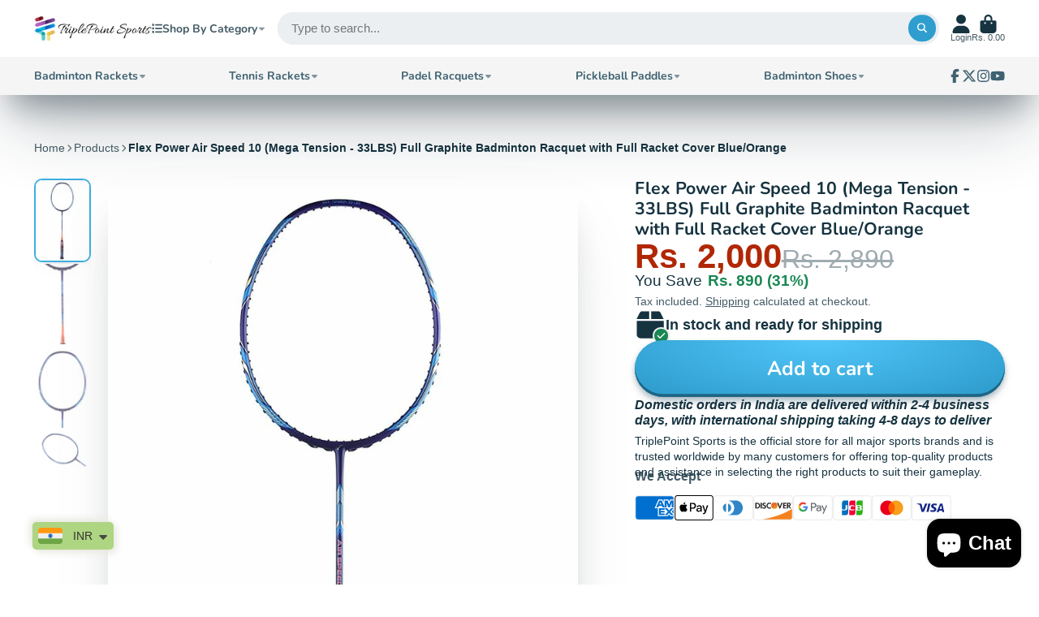

--- FILE ---
content_type: text/html; charset=utf-8
request_url: https://triplepointsports.com/products/flex-power-air-speed-10-mega-tension-33lbs-full-graphite-badminton-racquet-with-full-racket-cover-blue-orange
body_size: 70610
content:
<!doctype html>
<html class="no-js" lang="en">
  <head>
    
    <meta charset="utf-8">
    <meta http-equiv="X-UA-Compatible" content="IE=edge">
    <meta name="viewport" content="width=device-width,initial-scale=1">
    <meta name="theme-color" content=""><link rel="preconnect" href="https://cdn.shopify.com" crossorigin><link rel="icon" type="image/png" href="//triplepointsports.com/cdn/shop/files/website_logo_32x32.jpg?v=1663491119"><link rel="preconnect" href="https://fonts.shopifycdn.com" crossorigin>


    

    <script>window.performance && window.performance.mark && window.performance.mark('shopify.content_for_header.start');</script><meta name="google-site-verification" content="lexPI-Su4ZQPUNPyLp1f8gpVnP1PzbjKw4St_HK_Y-8">
<meta id="shopify-digital-wallet" name="shopify-digital-wallet" content="/65060798701/digital_wallets/dialog">
<link rel="alternate" hreflang="x-default" href="https://triplepointsports.com/products/flex-power-air-speed-10-mega-tension-33lbs-full-graphite-badminton-racquet-with-full-racket-cover-blue-orange">
<link rel="alternate" hreflang="en" href="https://triplepointsports.com/products/flex-power-air-speed-10-mega-tension-33lbs-full-graphite-badminton-racquet-with-full-racket-cover-blue-orange">
<link rel="alternate" hreflang="de" href="https://triplepointsports.com/de/products/flex-power-air-speed-10-mega-tension-33lbs-full-graphite-badminton-racquet-with-full-racket-cover-blue-orange">
<link rel="alternate" hreflang="fr" href="https://triplepointsports.com/fr/products/flex-power-air-speed-10-mega-tension-33lbs-full-graphite-badminton-racquet-with-full-racket-cover-blue-orange">
<link rel="alternate" hreflang="he" href="https://triplepointsports.com/he/products/flex-power-air-speed-10-mega-tension-33lbs-full-graphite-badminton-racquet-with-full-racket-cover-blue-orange">
<link rel="alternate" type="application/json+oembed" href="https://triplepointsports.com/products/flex-power-air-speed-10-mega-tension-33lbs-full-graphite-badminton-racquet-with-full-racket-cover-blue-orange.oembed">
<script async="async" src="/checkouts/internal/preloads.js?locale=en-IN"></script>
<script id="shopify-features" type="application/json">{"accessToken":"7b5ca119fd0c5f5e2ff83c4dc2beabdf","betas":["rich-media-storefront-analytics"],"domain":"triplepointsports.com","predictiveSearch":true,"shopId":65060798701,"locale":"en"}</script>
<script>var Shopify = Shopify || {};
Shopify.shop = "triplepointsports-india.myshopify.com";
Shopify.locale = "en";
Shopify.currency = {"active":"INR","rate":"1.0"};
Shopify.country = "IN";
Shopify.theme = {"name":"Disable occ for international users","id":150971810029,"schema_name":"ShowTime","schema_version":"7.13.7","theme_store_id":687,"role":"main"};
Shopify.theme.handle = "null";
Shopify.theme.style = {"id":null,"handle":null};
Shopify.cdnHost = "triplepointsports.com/cdn";
Shopify.routes = Shopify.routes || {};
Shopify.routes.root = "/";</script>
<script type="module">!function(o){(o.Shopify=o.Shopify||{}).modules=!0}(window);</script>
<script>!function(o){function n(){var o=[];function n(){o.push(Array.prototype.slice.apply(arguments))}return n.q=o,n}var t=o.Shopify=o.Shopify||{};t.loadFeatures=n(),t.autoloadFeatures=n()}(window);</script>
<script id="shop-js-analytics" type="application/json">{"pageType":"product"}</script>
<script defer="defer" async type="module" src="//triplepointsports.com/cdn/shopifycloud/shop-js/modules/v2/client.init-shop-cart-sync_C5BV16lS.en.esm.js"></script>
<script defer="defer" async type="module" src="//triplepointsports.com/cdn/shopifycloud/shop-js/modules/v2/chunk.common_CygWptCX.esm.js"></script>
<script type="module">
  await import("//triplepointsports.com/cdn/shopifycloud/shop-js/modules/v2/client.init-shop-cart-sync_C5BV16lS.en.esm.js");
await import("//triplepointsports.com/cdn/shopifycloud/shop-js/modules/v2/chunk.common_CygWptCX.esm.js");

  window.Shopify.SignInWithShop?.initShopCartSync?.({"fedCMEnabled":true,"windoidEnabled":true});

</script>
<script>(function() {
  var isLoaded = false;
  function asyncLoad() {
    if (isLoaded) return;
    isLoaded = true;
    var urls = ["https:\/\/cdn.shopify.com\/s\/files\/1\/0449\/2568\/1820\/t\/4\/assets\/booster_currency.js?v=1624978055\u0026shop=triplepointsports-india.myshopify.com","https:\/\/cdn.shopify.com\/s\/files\/1\/0449\/2568\/1820\/t\/4\/assets\/booster_currency.js?v=1624978055\u0026shop=triplepointsports-india.myshopify.com","https:\/\/shopify-checkout.cashfree.com\/bundle.js?shop=triplepointsports-india.myshopify.com","https:\/\/cdn.shopify.com\/s\/files\/1\/0650\/6079\/8701\/t\/22\/assets\/yoast-active-script.js?v=1721722771\u0026shop=triplepointsports-india.myshopify.com","https:\/\/cdn.shopify.com\/s\/files\/1\/0650\/6079\/8701\/t\/22\/assets\/yoast-active-script.js?v=1721722771\u0026shop=triplepointsports-india.myshopify.com"];
    for (var i = 0; i < urls.length; i++) {
      var s = document.createElement('script');
      s.type = 'text/javascript';
      s.async = true;
      s.src = urls[i];
      var x = document.getElementsByTagName('script')[0];
      x.parentNode.insertBefore(s, x);
    }
  };
  if(window.attachEvent) {
    window.attachEvent('onload', asyncLoad);
  } else {
    window.addEventListener('load', asyncLoad, false);
  }
})();</script>
<script id="__st">var __st={"a":65060798701,"offset":19800,"reqid":"6a314f53-2b70-45cb-882b-192a1e4c45d1-1768683931","pageurl":"triplepointsports.com\/products\/flex-power-air-speed-10-mega-tension-33lbs-full-graphite-badminton-racquet-with-full-racket-cover-blue-orange","u":"9b9d404bf696","p":"product","rtyp":"product","rid":8063406768365};</script>
<script>window.ShopifyPaypalV4VisibilityTracking = true;</script>
<script id="captcha-bootstrap">!function(){'use strict';const t='contact',e='account',n='new_comment',o=[[t,t],['blogs',n],['comments',n],[t,'customer']],c=[[e,'customer_login'],[e,'guest_login'],[e,'recover_customer_password'],[e,'create_customer']],r=t=>t.map((([t,e])=>`form[action*='/${t}']:not([data-nocaptcha='true']) input[name='form_type'][value='${e}']`)).join(','),a=t=>()=>t?[...document.querySelectorAll(t)].map((t=>t.form)):[];function s(){const t=[...o],e=r(t);return a(e)}const i='password',u='form_key',d=['recaptcha-v3-token','g-recaptcha-response','h-captcha-response',i],f=()=>{try{return window.sessionStorage}catch{return}},m='__shopify_v',_=t=>t.elements[u];function p(t,e,n=!1){try{const o=window.sessionStorage,c=JSON.parse(o.getItem(e)),{data:r}=function(t){const{data:e,action:n}=t;return t[m]||n?{data:e,action:n}:{data:t,action:n}}(c);for(const[e,n]of Object.entries(r))t.elements[e]&&(t.elements[e].value=n);n&&o.removeItem(e)}catch(o){console.error('form repopulation failed',{error:o})}}const l='form_type',E='cptcha';function T(t){t.dataset[E]=!0}const w=window,h=w.document,L='Shopify',v='ce_forms',y='captcha';let A=!1;((t,e)=>{const n=(g='f06e6c50-85a8-45c8-87d0-21a2b65856fe',I='https://cdn.shopify.com/shopifycloud/storefront-forms-hcaptcha/ce_storefront_forms_captcha_hcaptcha.v1.5.2.iife.js',D={infoText:'Protected by hCaptcha',privacyText:'Privacy',termsText:'Terms'},(t,e,n)=>{const o=w[L][v],c=o.bindForm;if(c)return c(t,g,e,D).then(n);var r;o.q.push([[t,g,e,D],n]),r=I,A||(h.body.append(Object.assign(h.createElement('script'),{id:'captcha-provider',async:!0,src:r})),A=!0)});var g,I,D;w[L]=w[L]||{},w[L][v]=w[L][v]||{},w[L][v].q=[],w[L][y]=w[L][y]||{},w[L][y].protect=function(t,e){n(t,void 0,e),T(t)},Object.freeze(w[L][y]),function(t,e,n,w,h,L){const[v,y,A,g]=function(t,e,n){const i=e?o:[],u=t?c:[],d=[...i,...u],f=r(d),m=r(i),_=r(d.filter((([t,e])=>n.includes(e))));return[a(f),a(m),a(_),s()]}(w,h,L),I=t=>{const e=t.target;return e instanceof HTMLFormElement?e:e&&e.form},D=t=>v().includes(t);t.addEventListener('submit',(t=>{const e=I(t);if(!e)return;const n=D(e)&&!e.dataset.hcaptchaBound&&!e.dataset.recaptchaBound,o=_(e),c=g().includes(e)&&(!o||!o.value);(n||c)&&t.preventDefault(),c&&!n&&(function(t){try{if(!f())return;!function(t){const e=f();if(!e)return;const n=_(t);if(!n)return;const o=n.value;o&&e.removeItem(o)}(t);const e=Array.from(Array(32),(()=>Math.random().toString(36)[2])).join('');!function(t,e){_(t)||t.append(Object.assign(document.createElement('input'),{type:'hidden',name:u})),t.elements[u].value=e}(t,e),function(t,e){const n=f();if(!n)return;const o=[...t.querySelectorAll(`input[type='${i}']`)].map((({name:t})=>t)),c=[...d,...o],r={};for(const[a,s]of new FormData(t).entries())c.includes(a)||(r[a]=s);n.setItem(e,JSON.stringify({[m]:1,action:t.action,data:r}))}(t,e)}catch(e){console.error('failed to persist form',e)}}(e),e.submit())}));const S=(t,e)=>{t&&!t.dataset[E]&&(n(t,e.some((e=>e===t))),T(t))};for(const o of['focusin','change'])t.addEventListener(o,(t=>{const e=I(t);D(e)&&S(e,y())}));const B=e.get('form_key'),M=e.get(l),P=B&&M;t.addEventListener('DOMContentLoaded',(()=>{const t=y();if(P)for(const e of t)e.elements[l].value===M&&p(e,B);[...new Set([...A(),...v().filter((t=>'true'===t.dataset.shopifyCaptcha))])].forEach((e=>S(e,t)))}))}(h,new URLSearchParams(w.location.search),n,t,e,['guest_login'])})(!0,!0)}();</script>
<script integrity="sha256-4kQ18oKyAcykRKYeNunJcIwy7WH5gtpwJnB7kiuLZ1E=" data-source-attribution="shopify.loadfeatures" defer="defer" src="//triplepointsports.com/cdn/shopifycloud/storefront/assets/storefront/load_feature-a0a9edcb.js" crossorigin="anonymous"></script>
<script data-source-attribution="shopify.dynamic_checkout.dynamic.init">var Shopify=Shopify||{};Shopify.PaymentButton=Shopify.PaymentButton||{isStorefrontPortableWallets:!0,init:function(){window.Shopify.PaymentButton.init=function(){};var t=document.createElement("script");t.src="https://triplepointsports.com/cdn/shopifycloud/portable-wallets/latest/portable-wallets.en.js",t.type="module",document.head.appendChild(t)}};
</script>
<script data-source-attribution="shopify.dynamic_checkout.buyer_consent">
  function portableWalletsHideBuyerConsent(e){var t=document.getElementById("shopify-buyer-consent"),n=document.getElementById("shopify-subscription-policy-button");t&&n&&(t.classList.add("hidden"),t.setAttribute("aria-hidden","true"),n.removeEventListener("click",e))}function portableWalletsShowBuyerConsent(e){var t=document.getElementById("shopify-buyer-consent"),n=document.getElementById("shopify-subscription-policy-button");t&&n&&(t.classList.remove("hidden"),t.removeAttribute("aria-hidden"),n.addEventListener("click",e))}window.Shopify?.PaymentButton&&(window.Shopify.PaymentButton.hideBuyerConsent=portableWalletsHideBuyerConsent,window.Shopify.PaymentButton.showBuyerConsent=portableWalletsShowBuyerConsent);
</script>
<script data-source-attribution="shopify.dynamic_checkout.cart.bootstrap">document.addEventListener("DOMContentLoaded",(function(){function t(){return document.querySelector("shopify-accelerated-checkout-cart, shopify-accelerated-checkout")}if(t())Shopify.PaymentButton.init();else{new MutationObserver((function(e,n){t()&&(Shopify.PaymentButton.init(),n.disconnect())})).observe(document.body,{childList:!0,subtree:!0})}}));
</script>
<link id="shopify-accelerated-checkout-styles" rel="stylesheet" media="screen" href="https://triplepointsports.com/cdn/shopifycloud/portable-wallets/latest/accelerated-checkout-backwards-compat.css" crossorigin="anonymous">
<style id="shopify-accelerated-checkout-cart">
        #shopify-buyer-consent {
  margin-top: 1em;
  display: inline-block;
  width: 100%;
}

#shopify-buyer-consent.hidden {
  display: none;
}

#shopify-subscription-policy-button {
  background: none;
  border: none;
  padding: 0;
  text-decoration: underline;
  font-size: inherit;
  cursor: pointer;
}

#shopify-subscription-policy-button::before {
  box-shadow: none;
}

      </style>

<script>window.performance && window.performance.mark && window.performance.mark('shopify.content_for_header.end');</script>

    

<style data-shopify>
    
    
    
    
    @font-face {
  font-family: Nunito;
  font-weight: 700;
  font-style: normal;
  font-display: swap;
  src: url("//triplepointsports.com/cdn/fonts/nunito/nunito_n7.37cf9b8cf43b3322f7e6e13ad2aad62ab5dc9109.woff2") format("woff2"),
       url("//triplepointsports.com/cdn/fonts/nunito/nunito_n7.45cfcfadc6630011252d54d5f5a2c7c98f60d5de.woff") format("woff");
}


    :root {
    --font-body-family: Helvetica, Arial, sans-serif;
    --font-body-style: normal;
    --font-body-weight: 400;
    --font-body-weight-bold: 700;

    --font-heading-family: Nunito, sans-serif;
    --font-heading-style: normal;
    --font-heading-weight: 700;

    --font-scale: 1.0;

    
    --color-g-text: #163340;--color-g-text-alpha-80: rgba(15, 36, 45, 0.8);
    --color-g-text-alpha-70: rgba(15, 36, 45, 0.7);
    --color-g-text-alpha-50: rgba(15, 36, 45, 0.5);
    --color-g-text-alpha-60: rgba(15, 36, 45, 0.6);
    --color-g-text-alpha-40: rgba(15, 36, 45, 0.4);
    --color-g-text-alpha-30: rgba(15, 36, 45, 0.3);
    --color-g-text-alpha-20: rgba(15, 36, 45, 0.2);
    --color-g-text-alpha-10: rgba(15, 36, 45, 0.1);

    --color-g-bg: #FFFFFF;
    --color-g-bg-d5: #f2f2f2;
    --color-g-bg-d15: #e6e6e6;
    --color-g-bg-alpha-0: rgba(255, 255, 255, 0);
    --color-g-bg-alpha-70: rgba(255, 255, 255, 0.7);
    --color-g-bg-border: #cccccc;
    --color-g-fg: #FFFFFF;
    --color-g-fg-alpha-70: rgba(255, 255, 255, 0.7);
    --color-g-fg-alpha-50: rgba(255, 255, 255, 0.5);
    --color-g-fg-d10: #e6e6e6;
    --color-g-fg-d20: #cccccc;
    --color-g-accent: #3EAFE1;
    --color-g-sale: #B12704;
    --color-g-warning: #fd7e14;
    --color-g-success: #198754;
    --color-g-danger: #dc3545;
    --color-g-star-rating: #FFA41C;

    --color-g-button-text: #ffffff;
    --color-g-button-bg: #2f9ecf;
    --color-g-button-bg-hover: #2a8eba;
    --color-g-button-shadow-l1: rgba(19, 63, 82, 0.3);
    --color-g-button-shadow-l2: rgba(19, 63, 82, 0.15);
    --color-g-button-shadow-l3: #1e6584;
    --color-g-button-bg-gradient: #52c6f9;

    --color-g-button-buy-it-now-text: #000;
    --color-g-button-buy-it-now-bg: #feaa2c;
    --color-g-button-buy-it-now-bg-hover: #fea013;

    --color-g-product-badge-sale: #DC3545;
    --color-g-product-badge-sold-out: #7D959F;

    --border-radius-base: 1.125rem;
    --border-radius-inner: 0.7rem;
    --border-radius-sm: 0.25rem;
    --transition-base: 0.3s;

    --box-shadow-large: rgb(50 50 93 / 25%) 0px 50px 100px -20px, rgb(0 0 0 / 30%) 0px 30px 60px -30px;

    --container-width: 1800px;
    --container-spacer: min(3rem, 5vw);
    /* --glob-gutter: clamp(3vw, 1.4rem, 30px); */
    --glob-gutter: min(3vw, 1.4rem);
    }
</style>
<link rel="preload" as="font" href="//triplepointsports.com/cdn/fonts/nunito/nunito_n7.37cf9b8cf43b3322f7e6e13ad2aad62ab5dc9109.woff2" type="font/woff2" crossorigin><script>
      document.documentElement.className = document.documentElement.className.replace('no-js', 'js');
      if (Shopify.designMode) {
        document.documentElement.classList.add('shopify-design-mode');
      }
      function lazyImageOnLoad(img) {
        img.setAttribute('loaded', '');
      }
    </script>

  
  <link href="//triplepointsports.com/cdn/shop/t/26/assets/core.css?v=3010862607981252991750854028" rel="stylesheet" type="text/css" media="all" />
<script>
  window.storeShopifyDomain = "triplepointsports-india.myshopify.com";
  window.Shopify = {
    ...window.Shopify,
    shop: storeShopifyDomain,
  };
  window.onload = () => {
    let shopifyObjectDomain = window?.Shopify?.shop;
    if (!window.Shopify.shop || !Shopify.shop.includes("myshopify.com")) {
      window.Shopify = {
        ...window.Shopify,
        shop: shopifyObjectDomain,
      };
    }
  };
</script>


<script>
  try {
  const ctaButtonAllowedTypes = ["BUTTON", "A", "INPUT"];

  const checkoutButtonAllowedText = ["checkout", "placeorder"];
  const buyNowButtonAllowedText = ["buynow", "buyitnow"];

  const cfButtonUniqueClass = "cf-occ-btn";

  const revertLoaderTime = 6500;

  const cfSdkUrl = "https://sdk.cashfree.com/js/v3/cashfree.js";

  let cfOneClickThemeSetupDone = false;
  const buttonConfigs = {
    checkout: {
      allowedTypes: ctaButtonAllowedTypes,
      allowedText: checkoutButtonAllowedText,
      action: (node) => {
        node.setAttribute("data-function", "initCheckout");
      },
    },
    buyNow: {
      allowedTypes: ctaButtonAllowedTypes,
      allowedText: buyNowButtonAllowedText,
      action: (node) => {
        node.setAttribute("data-function", "initBuyNow");
      },
    },
  };

  const normalizeText = (text) => text?.replace(/\s/g, "").toLowerCase() ?? "";

  const displayLoader = (button) => {
    try {
      if (!button) return;

      button.dataset.originalText = button.innerHTML;
      button.classList.add("cf-loader");
      button.innerHTML = `<div id="cf-loader-ring"><div>&nbsp;</div><div>&nbsp;</div><div>&nbsp;</div><div>&nbsp;</div></div>`;
      button.disabled = true;
    } catch (err) {
      console.error(`Error in displayLoader :: ${err?.message}`);
    }
  };

  const revertLoader = (button) => {
    try {
      if (!button) return;

      button.innerHTML = button.dataset.originalText;
      button.classList.remove("cf-loader");
      button.disabled = false;
    } catch (err) {
      console.error(`Error in revertLoader :: ${err?.message}`);
    }
  };

  const initEventListeners = async () => {
    try {
      document.addEventListener(
        "click",
        async (e) => {
          try {
            let clickTarget = e.target;
            if (typeof clickTarget?.closest === "function") {
              clickTarget = clickTarget.closest("." + cfButtonUniqueClass);
            }
            if (
              clickTarget?.classList?.contains(cfButtonUniqueClass) &&
              clickTarget.dataset?.function
            ) {
              let checkoutBtn = clickTarget;

              // * Stopping the event propagation
              e.preventDefault();
              e.stopPropagation();
              e.stopImmediatePropagation();

              // * Displaying loader on the button
              displayLoader(checkoutBtn);

              // * Removing the loader after revertLoaderTime ms
              setTimeout(() => {
                revertLoader(checkoutBtn);
              }, revertLoaderTime);

              // * Checking if CF theme script is loaded
              await loadCfThemeScript();

              // * Initializing the checkout process
              switch (checkoutBtn.dataset.function) {
                case "initCheckout":
                  CashfreeOcc.initCheckout(checkoutBtn);
                  document.getElementsByClassName('#cart-drawer-close')[0]?.click()
                  break;
                case "initBuyNow":
                  CashfreeOcc.initBuyItNow(checkoutBtn);
                  document.getElementsByClassName('#cart-notification-close')[0]?.click()
                  break;
              }
            }
          } catch (err) {
            console.error(`Error in click event listener :: ${err?.message}`);
          }
        },
        true
      );
    } catch (err) {
      console.error(`Error in initEventListeners :: ${err?.message}`);
    }
  };

  const checkButtonMatch = (node, config) => {
    if (!config.allowedTypes.includes(node.nodeName)) return false;

    const nodeText = normalizeText(node.textContent);
    const nodeValue = normalizeText(node.value);

    return config.allowedText.some(
      (text) => nodeText.includes(text) || nodeValue.includes(text)
    );
  };

  const addEventListener = (node) => {
    try {
      // * Returning if element contains the unique class
      if (node.classList.contains(cfButtonUniqueClass)) return;
      for (let config of Object.values(buttonConfigs)) {
        if (checkButtonMatch(node, config)) {
          node.classList.add(cfButtonUniqueClass);
          config.action(node);
        }
      }
    } catch (err) {
      console.error(err);
    }
  };

  const automateThemeSetup = () => {
    try {
      if (cfOneClickThemeSetupDone) return;
      cfOneClickThemeSetupDone = true;
      // * Adding mutation observer to handle the case when the checkout button is added dynamically
      // * select the node to observe for mutations (in this case, the body element)
      const targetNode = document.querySelector("body");

      // create a new instance of the MutationObserver
      const observer = new MutationObserver((mutationsList) => {
        // loop through each mutation that has occurred
        for (let mutation of mutationsList) {
          // check if any nodes have been added
          if (mutation.type === "childList" || mutation.type === "attributes") {
            // * Checking if the mutation is of type attributes and the attribute is class
            if (
              mutation.type === "attributes" &&
              mutation.attributeName === "class"
            ) {
              let node = mutation.target;
              addEventListener(node);
            }

            // loop through each added node
            for (let node of mutation.addedNodes) {
              // * Getting all the buttons and anchor tags from node and checking if the node itself is a button or anchor tag
              if (node instanceof Element) {
                let nodes = Array.from(
                  node.querySelectorAll("button, a, input")
                );
                nodes = [node, ...nodes];

                for (let subNode of nodes) {
                  addEventListener(subNode);
                }
              }
            }
          }
        }
      });
      // * configure the observer to watch for childList mutations and subtree mutations
      const observerConfig = {
        childList: true,
        subtree: true,
        attributes: true,
      };

      // * start observing the target node for mutations
      if (targetNode) {
        observer.observe(targetNode, observerConfig);
      }

      // * Adding event listeners to the existing buttons
      const buttons = Array.from(document.querySelectorAll("button, a, input"));

      for (let button of buttons) {
        addEventListener(button);
      }
    } catch (error) {
      console.error("Error in automateThemeSetup:", error);
    }
  };

  const loadCfThemeScript = () => {
    return new Promise((resolve, reject) => {
      try {
        let themeScriptLoaded = false;

        function loadScriptWithRetries(url, retries) {
          if (retries <= 0 || themeScriptLoaded) {
            if (themeScriptLoaded) {
              resolve();
            } else {
              reject(
                new Error("Failed to load script after multiple attempts")
              );
            }
            return;
          }

          let script = document.createElement("script");
          script.type = "text/javascript";
          script.src = url;
          script.id = "zecpe-theme-script";
          script.async = true;
          script.onload = function () {
            themeScriptLoaded = true;
            resolve();
          };
          script.onerror = function () {
            setTimeout(function () {
              loadScriptWithRetries(url, retries - 1);
            }, 2000);
          };

          document.head.appendChild(script);
        }

        if (!window.CashfreeOcc) {
          loadScriptWithRetries(
            "https://shopify-checkout.cashfree.com/bundle.js",
            3
          );
        } else {
          resolve();
        }
      } catch (err) {
        console.error("Error in loadCfThemeScript:", err);
        reject(err);
      }
    });
  };


    // custom work

    const controller = new AbortController();
const timeout = setTimeout(() => controller.abort(), 2000);

const countryFunction = fetch(
     Shopify?.routes?.root+"browsing_context_suggestions.json" +
    "?country[enabled]=true" +
    `&country[exclude]=${window?.Shopify?.country}` +
    "&language[enabled]=true" +
    `&language[exclude]=${window?.Shopify?.language}`,
  {
    method: "GET",
    headers: {
      "Content-Type": "application/json",
    },
    signal: controller.signal,
  }
)
  .then((response) => {
    if (!response.ok) {
      throw new Error(`HTTP error! status: ${response.status}`);
    }
    return response.json();
  })
  .then((data) => {
    clearTimeout(timeout);
    const countryName = data?.detected_values?.country?.name;
    if (
      countryName === "India"
    ) {
       automateThemeSetup();
      initEventListeners();
    }
  })
  .catch((err) => {
    clearTimeout(timeout);
    console.log("Error in fetching country data :: ", err);
  })

  window.addEventListener("DOMContentLoaded", countryFunction);
  } catch (err) {
  console.error(`Error in doing automated theme setup :: ${err?.message}`);
  }
</script>

<style>


  #cf-loader-ring {
    position: relative;
    width: 24px;
    height: 30px;
    place-items: center;
    text-align: center;
    max-height: 100%;
    margin: 0 auto;
  }
  #cf-loader-ring div {
    box-sizing: border-box;
    display: block;
    width: 24px;
    position: absolute;
    height: 24px;
    margin: 3px;
    border: 3px solid #fff;
    border-radius: 50%;
    animation: cf-loader-ring 1.2s cubic-bezier(0.5, 0, 0.5, 1) infinite;
    border-color: #fff transparent transparent transparent;
  }
  #cf-loader-ring div:nth-child(1) {
    animation-delay: -0.45s;
  }
  #cf-loader-ring div:nth-child(2) {
    animation-delay: -0.3s;
  }
  #cf-loader-ring div:nth-child(3) {
    animation-delay: -0.15s;
  }
  @keyframes cf-loader-ring {
    0% {
      transform: rotate(0deg);
    }
    100% {
      transform: rotate(360deg);
    }
  }
</style>

<script>
  
    // No customer logged in → clear localStorage
    localStorage.removeItem("cf_customer");
  
</script>     
    
  
  <!-- BEGIN app block: shopify://apps/yoast-seo/blocks/metatags/7c777011-bc88-4743-a24e-64336e1e5b46 -->
<!-- This site is optimized with Yoast SEO for Shopify -->
<title>Flex Power Air Speed 10 (Mega Tension - 33LBS) - TriplePointSports</title>
<meta name="description" content="Flex Power Air Speed 10 (Mega Tension - 33LBS): High-tension racket for enhanced power and control, perfect for advanced players." />
<link rel="canonical" href="https://triplepointsports.com/products/flex-power-air-speed-10-mega-tension-33lbs-full-graphite-badminton-racquet-with-full-racket-cover-blue-orange" />
<meta name="robots" content="index, follow, max-image-preview:large, max-snippet:-1, max-video-preview:-1" />
<meta property="og:site_name" content="TriplePointSports" />
<meta property="og:url" content="https://triplepointsports.com/products/flex-power-air-speed-10-mega-tension-33lbs-full-graphite-badminton-racquet-with-full-racket-cover-blue-orange" />
<meta property="og:locale" content="en_US" />
<meta property="og:type" content="product" />
<meta property="og:title" content="Flex Power Air Speed 10 (Mega Tension - 33LBS) - TriplePointSports" />
<meta property="og:description" content="Flex Power Air Speed 10 (Mega Tension - 33LBS): High-tension racket for enhanced power and control, perfect for advanced players." />
<meta property="og:image" content="https://triplepointsports.com/cdn/shop/products/1988334949.jpg?v=1669724640" />
<meta property="og:image:height" content="1500" />
<meta property="og:image:width" content="1000" />
<meta property="og:availability" content="instock" />
<meta property="product:availability" content="instock" />
<meta property="product:condition" content="new" />
<meta property="product:price:amount" content="2000.0" />
<meta property="product:price:currency" content="INR" />
<meta property="product:retailer_item_id" content="FPAS10BLUE" />
<meta property="og:price:standard_amount" content="2890.0" />
<meta name="twitter:site" content="@Triple_Point_in" />
<meta name="twitter:card" content="summary_large_image" />
<!-- Yoast SEO extracts AggregateRating from Shopify standard metafields and adds that to Schema.org output. -->
<script type="application/ld+json" id="yoast-schema-graph">
{
  "@context": "https://schema.org",
  "@graph": [
    {
      "@type": "Organization",
      "@id": "https://triplepointsports.com/#/schema/organization/1",
      "url": "https://triplepointsports.com",
      "name": "Triplepoint Sports",
      "alternateName": "TriplePointSports Trusted Online Badminton Shop",
      "logo": {
        "@id": "https://triplepointsports.com/#/schema/ImageObject/31638864298221"
      },
      "image": [
        {
          "@id": "https://triplepointsports.com/#/schema/ImageObject/31638864298221"
        }
      ],
      "hasMerchantReturnPolicy": {
        "@type": "MerchantReturnPolicy",
        "merchantReturnLink": "https://triplepointsports.com/policies/refund-policy"
      },
      "sameAs": ["https:\/\/www.youtube.com\/channel\/UCfHon14ltVEwrOsJ3532FbQ","https:\/\/medium.com\/@triplepointsports","https:\/\/www.instagram.com\/triplepoint_sports\/","https:\/\/in.pinterest.com\/triplepointsportsindia\/","https:\/\/www.facebook.com\/Triplepointsportsindia","https:\/\/x.com\/Triple_Point_in"]
    },
    {
      "@type": "ImageObject",
      "@id": "https://triplepointsports.com/#/schema/ImageObject/31638864298221",
      "width": 1920,
      "height": 1080,
      "url": "https:\/\/triplepointsports.com\/cdn\/shop\/files\/329417300_922332235785322_5432741729842861910_n.png?v=1695539009",
      "contentUrl": "https:\/\/triplepointsports.com\/cdn\/shop\/files\/329417300_922332235785322_5432741729842861910_n.png?v=1695539009"
    },
    {
      "@type": "WebSite",
      "@id": "https://triplepointsports.com/#/schema/website/1",
      "url": "https://triplepointsports.com",
      "name": "TriplePointSports.com",
      "alternateName": "TriplePointSports Online Badminton Shop",
      "potentialAction": {
        "@type": "SearchAction",
        "target": "https://triplepointsports.com/search?q={search_term_string}",
        "query-input": "required name=search_term_string"
      },
      "publisher": {
        "@id": "https://triplepointsports.com/#/schema/organization/1"
      },
      "inLanguage": ["en","de","fr","he"]
    },
    {
      "@type": "ItemPage",
      "@id": "https:\/\/triplepointsports.com\/products\/flex-power-air-speed-10-mega-tension-33lbs-full-graphite-badminton-racquet-with-full-racket-cover-blue-orange",
      "name": "Flex Power Air Speed 10 (Mega Tension - 33LBS) - TriplePointSports",
      "description": "Flex Power Air Speed 10 (Mega Tension - 33LBS): High-tension racket for enhanced power and control, perfect for advanced players.",
      "datePublished": "2022-11-29T17:54:00+05:30",
      "breadcrumb": {
        "@id": "https:\/\/triplepointsports.com\/products\/flex-power-air-speed-10-mega-tension-33lbs-full-graphite-badminton-racquet-with-full-racket-cover-blue-orange\/#\/schema\/breadcrumb"
      },
      "primaryImageOfPage": {
        "@id": "https://triplepointsports.com/#/schema/ImageObject/30774616359149"
      },
      "image": [{
        "@id": "https://triplepointsports.com/#/schema/ImageObject/30774616359149"
      }],
      "isPartOf": {
        "@id": "https://triplepointsports.com/#/schema/website/1"
      },
      "url": "https:\/\/triplepointsports.com\/products\/flex-power-air-speed-10-mega-tension-33lbs-full-graphite-badminton-racquet-with-full-racket-cover-blue-orange"
    },
    {
      "@type": "ImageObject",
      "@id": "https://triplepointsports.com/#/schema/ImageObject/30774616359149",
      "caption": "Flex Power Air Speed 10 Mega Tension - 33LBS Full Graphite Badminton Racquet with Full Racket Cover Blue\/Orange",
      "inLanguage": "en",
      "width": 1000,
      "height": 1500,
      "url": "https:\/\/triplepointsports.com\/cdn\/shop\/products\/1988334949.jpg?v=1669724640",
      "contentUrl": "https:\/\/triplepointsports.com\/cdn\/shop\/products\/1988334949.jpg?v=1669724640"
    },
    {
      "@type": "ProductGroup",
      "@id": "https:\/\/triplepointsports.com\/products\/flex-power-air-speed-10-mega-tension-33lbs-full-graphite-badminton-racquet-with-full-racket-cover-blue-orange\/#\/schema\/Product",
      "brand": [{
        "@type": "Brand",
        "name": "Flex Power"
      }],
      "mainEntityOfPage": {
        "@id": "https:\/\/triplepointsports.com\/products\/flex-power-air-speed-10-mega-tension-33lbs-full-graphite-badminton-racquet-with-full-racket-cover-blue-orange"
      },
      "name": "Flex Power Air Speed 10 (Mega Tension - 33LBS) Full Graphite Badminton Racquet with Full Racket Cover Blue\/Orange",
      "description": "Flex Power Air Speed 10 (Mega Tension - 33LBS): High-tension racket for enhanced power and control, perfect for advanced players.",
      "image": [{
        "@id": "https://triplepointsports.com/#/schema/ImageObject/30774616359149"
      }],
      "aggregateRating": {
      	"@type": "AggregateRating",
      	"ratingValue": 4.0,
      	"reviewCount": 4
      },
      "productGroupID": "8063406768365",
      "hasVariant": [
        {
          "@type": "Product",
          "@id": "https://triplepointsports.com/#/schema/Product/43531784814829",
          "name": "Flex Power Air Speed 10 (Mega Tension - 33LBS) Full Graphite Badminton Racquet with Full Racket Cover Blue\/Orange",
          "sku": "FPAS10BLUE",
          "image": [{
            "@id": "https://triplepointsports.com/#/schema/ImageObject/30774616359149"
          }],
          "offers": {
            "@type": "Offer",
            "@id": "https://triplepointsports.com/#/schema/Offer/43531784814829",
            "availability": "https://schema.org/InStock",
            "category": "Sporting Goods > Outdoor Recreation > Outdoor Games > Badminton > Badminton Rackets & Sets",
            "priceSpecification": {
              "@type": "UnitPriceSpecification",
              "valueAddedTaxIncluded": false,
              "price": 2000.0,
              "priceCurrency": "INR"
            },
            "seller": {
              "@id": "https://triplepointsports.com/#/schema/organization/1"
            },
            "url": "https:\/\/triplepointsports.com\/products\/flex-power-air-speed-10-mega-tension-33lbs-full-graphite-badminton-racquet-with-full-racket-cover-blue-orange",
            "checkoutPageURLTemplate": "https:\/\/triplepointsports.com\/cart\/add?id=43531784814829\u0026quantity=1"
          }
        }
      ],
      "url": "https:\/\/triplepointsports.com\/products\/flex-power-air-speed-10-mega-tension-33lbs-full-graphite-badminton-racquet-with-full-racket-cover-blue-orange"
    },
    {
      "@type": "BreadcrumbList",
      "@id": "https:\/\/triplepointsports.com\/products\/flex-power-air-speed-10-mega-tension-33lbs-full-graphite-badminton-racquet-with-full-racket-cover-blue-orange\/#\/schema\/breadcrumb",
      "itemListElement": [
        {
          "@type": "ListItem",
          "name": "TriplePointSports",
          "item": "https:\/\/triplepointsports.com",
          "position": 1
        },
        {
          "@type": "ListItem",
          "name": "Flex Power Air Speed 10 (Mega Tension - 33LBS) Full Graphite Badminton Racquet with Full Racket Cover Blue\/Orange",
          "position": 2
        }
      ]
    }

  ]}
</script>
<!--/ Yoast SEO -->
<!-- END app block --><!-- BEGIN app block: shopify://apps/sami-product-labels/blocks/app-embed-block/b9b44663-5d51-4be1-8104-faedd68da8c5 --><script type="text/javascript">
  window.Samita = window.Samita || {};
  Samita.ProductLabels = Samita.ProductLabels || {};
  Samita.ProductLabels.locale  = {"shop_locale":{"locale":"en","enabled":true,"primary":true,"published":true}};
  Samita.ProductLabels.page = {title : document.title.replaceAll('"', "'"), href : window.location.href, type: "product", page_id: ""};
  Samita.ProductLabels.dataShop = Samita.ProductLabels.dataShop || {};Samita.ProductLabels.dataShop = {"id":3181,"url":"triplepointsports-india.myshopify.com","configuration":{"domain":"triplepointsports.com","shop_name":"TriplePointSports","admin_email":"support@triplepointsports.com","admin_name":"TriplePoint Sports","plan_name":"basic","money_format":"<span class=money>Rs. {{amount}}</span>","money_with_currency_format":"<span class=money>Rs. {{amount}} INR</span>","iana_timezone":"Asia/Kolkata","timezone":"(GMT+05:30) Asia/Kolkata"},"theme_id":"136096088301","settings":{"general":{"maximum_condition":"3"},"translations":{"default":{"Days":"d","Hours":"h","Minutes":"m","Seconds":"s"}}},"category_images":["other"],"locale":"en","version":1,"pricing_id":1,"discount_id":null,"install":1,"sync":null,"status":4,"created_at":"2023-02-19T09:05:56.000000Z","updated_at":"2023-02-19T09:06:23.000000Z","pricing":{"id":1,"version":1,"plan":"BETA","features":null,"trial_days":0,"price":0,"status":1,"created_at":null,"updated_at":null}};Samita.ProductLabels.dataShop.configuration.money_format = "\u003cspan class=money\u003eRs. {{amount}}\u003c\/span\u003e";if (typeof Shopify!= "undefined" && Shopify?.theme?.role != "main") {Samita.ProductLabels.dataShop.settings.notUseSearchFileApp = false;}
  Samita.ProductLabels.theme_id =null;
  Samita.ProductLabels.products = Samita.ProductLabels.products || [];Samita.ProductLabels.product ={"id":8063406768365,"title":"Flex Power Air Speed 10 (Mega Tension - 33LBS) Full Graphite Badminton Racquet with Full Racket Cover Blue\/Orange","handle":"flex-power-air-speed-10-mega-tension-33lbs-full-graphite-badminton-racquet-with-full-racket-cover-blue-orange","description":"\u003cp\u003eFlex Power Air Speed 10, the ultimate choice for players who are aggressive and need extra smash power at their disposal. Fierce series is designed to give you faster, sharper smashes and at the same time let you enjoy the precise drop shot and netting play. With max tension upto 33 LBS and weighing just 80 G, this racket is a point hunter!\u003c\/p\u003e\n\u003cp\u003eThe Flex Power Air Speed 10is an ultimate choice for aggressive players who need extra smash power at their disposal. The Fierce series is designed to give players faster, sharper smashes while also allowing them to enjoy precise drop shots and netting play.\u003c\/p\u003e\n\u003cp\u003eThe racket features a max tension of up to 33 lbs and a weight of just 80g, making it ideal for players who are looking for a lightweight and fast racket that can help them generate powerful smashes. The isometric shape of the head and 7mm beam width also contribute to the racket's ability to deliver powerful shots.\u003c\/p\u003e\n\u003cp\u003eThe racket comes with a full cover, which helps protect it from damage when not in use and during transportation. It is also unstrung, which gives players the option to string it according to their preferences and playing style. The racket's grip size is G4 - 3.25 inches, which is a comfortable size for most players.\u003c\/p\u003e\n\u003cp\u003eOverall, Flex Power Air Speed 10 is a great choice for aggressive players who want a lightweight and fast racket that can help them generate powerful smashes. It is designed to provide a balance of power and precision, making it a great option for both recreational and competitive players.\u003c\/p\u003e\n\u003cdiv\u003e\n\u003cdiv\u003eBadminton racket (Mega Tension 33 LBS) is built on the Triple Speed platform from Flex Power and features a super light, Iso-Dynamic geometric racket frame design that greatly reduces drag coefficient. It produces faster swing speeds for bigger smashes and gains outstanding reviews from strong players who are looking for maximum power and sharp handling. The racket weighs just 82g holding maximum tension upto 33LBS.\u003c\/div\u003e\n\u003c\/div\u003e\n\u003ch4\u003e\u003c\/h4\u003e\n\u003ch4\u003eAbout this item\u003cbr\u003e\n\u003c\/h4\u003e\n\u003cul\u003e\n\u003cli\u003e\u003cspan class=\"a-list-item\"\u003eWeight : 84 +\/- 2g\u003c\/span\u003e\u003c\/li\u003e\n\u003cli\u003e\u003cspan class=\"a-list-item\"\u003eBalance : 285 +\/- 3mm\u003c\/span\u003e\u003c\/li\u003e\n\u003cli\u003e\u003cspan class=\"a-list-item\"\u003eLength : 672mm\u003c\/span\u003e\u003c\/li\u003e\n\u003cli\u003e\u003cspan class=\"a-list-item\"\u003eAnti Vibration Frame Design\u003c\/span\u003e\u003c\/li\u003e\n\u003cli\u003e\u003cspan class=\"a-list-item\"\u003eMax Tension 33 Lbs\u003c\/span\u003e\u003c\/li\u003e\n\u003c\/ul\u003e","published_at":"2022-11-29T17:54:00+05:30","created_at":"2022-11-29T17:54:00+05:30","vendor":"Flex Power","type":"BADMINTON RACKET","tags":["ALL PRODUCTS","BADMINTON","BADMINTON RACKETS","FLEX POWER","FLEX POWER BADMINTON RACKETS","INTERMEDIATE"],"price":200000,"price_min":200000,"price_max":200000,"available":true,"price_varies":false,"compare_at_price":289000,"compare_at_price_min":289000,"compare_at_price_max":289000,"compare_at_price_varies":false,"variants":[{"id":43531784814829,"title":"Default Title","option1":"Default Title","option2":null,"option3":null,"sku":"FPAS10BLUE","requires_shipping":true,"taxable":false,"featured_image":null,"available":true,"name":"Flex Power Air Speed 10 (Mega Tension - 33LBS) Full Graphite Badminton Racquet with Full Racket Cover Blue\/Orange","public_title":null,"options":["Default Title"],"price":200000,"weight":850,"compare_at_price":289000,"inventory_management":null,"barcode":"","requires_selling_plan":false,"selling_plan_allocations":[]}],"images":["\/\/triplepointsports.com\/cdn\/shop\/products\/1988334949.jpg?v=1669724640","\/\/triplepointsports.com\/cdn\/shop\/products\/1988372490.jpg?v=1669724640","\/\/triplepointsports.com\/cdn\/shop\/products\/1988372495.jpg?v=1669724640","\/\/triplepointsports.com\/cdn\/shop\/products\/1988390067.jpg?v=1669724641"],"featured_image":"\/\/triplepointsports.com\/cdn\/shop\/products\/1988334949.jpg?v=1669724640","options":["Title"],"media":[{"alt":"Flex Power Air Speed 10 Mega Tension - 33LBS Full Graphite Badminton Racquet with Full Racket Cover Blue\/Orange","id":30774616359149,"position":1,"preview_image":{"aspect_ratio":0.667,"height":1500,"width":1000,"src":"\/\/triplepointsports.com\/cdn\/shop\/products\/1988334949.jpg?v=1669724640"},"aspect_ratio":0.667,"height":1500,"media_type":"image","src":"\/\/triplepointsports.com\/cdn\/shop\/products\/1988334949.jpg?v=1669724640","width":1000},{"alt":"Flex Power Air Speed 10 Mega Tension - 33LBS Full Graphite Badminton Racquet with Full Racket Cover Blue\/Orange","id":30774616391917,"position":2,"preview_image":{"aspect_ratio":0.667,"height":1500,"width":1000,"src":"\/\/triplepointsports.com\/cdn\/shop\/products\/1988372490.jpg?v=1669724640"},"aspect_ratio":0.667,"height":1500,"media_type":"image","src":"\/\/triplepointsports.com\/cdn\/shop\/products\/1988372490.jpg?v=1669724640","width":1000},{"alt":"Flex Power Air Speed 10 Mega Tension - 33LBS Full Graphite Badminton Racquet with Full Racket Cover Blue\/Orange","id":30774616424685,"position":3,"preview_image":{"aspect_ratio":0.667,"height":1500,"width":1000,"src":"\/\/triplepointsports.com\/cdn\/shop\/products\/1988372495.jpg?v=1669724640"},"aspect_ratio":0.667,"height":1500,"media_type":"image","src":"\/\/triplepointsports.com\/cdn\/shop\/products\/1988372495.jpg?v=1669724640","width":1000},{"alt":"Flex Power Air Speed 10 Mega Tension - 33LBS Full Graphite Badminton Racquet with Full Racket Cover Blue\/Orange","id":30774616457453,"position":4,"preview_image":{"aspect_ratio":1.5,"height":1000,"width":1500,"src":"\/\/triplepointsports.com\/cdn\/shop\/products\/1988390067.jpg?v=1669724641"},"aspect_ratio":1.5,"height":1000,"media_type":"image","src":"\/\/triplepointsports.com\/cdn\/shop\/products\/1988390067.jpg?v=1669724641","width":1500}],"requires_selling_plan":false,"selling_plan_groups":[],"content":"\u003cp\u003eFlex Power Air Speed 10, the ultimate choice for players who are aggressive and need extra smash power at their disposal. Fierce series is designed to give you faster, sharper smashes and at the same time let you enjoy the precise drop shot and netting play. With max tension upto 33 LBS and weighing just 80 G, this racket is a point hunter!\u003c\/p\u003e\n\u003cp\u003eThe Flex Power Air Speed 10is an ultimate choice for aggressive players who need extra smash power at their disposal. The Fierce series is designed to give players faster, sharper smashes while also allowing them to enjoy precise drop shots and netting play.\u003c\/p\u003e\n\u003cp\u003eThe racket features a max tension of up to 33 lbs and a weight of just 80g, making it ideal for players who are looking for a lightweight and fast racket that can help them generate powerful smashes. The isometric shape of the head and 7mm beam width also contribute to the racket's ability to deliver powerful shots.\u003c\/p\u003e\n\u003cp\u003eThe racket comes with a full cover, which helps protect it from damage when not in use and during transportation. It is also unstrung, which gives players the option to string it according to their preferences and playing style. The racket's grip size is G4 - 3.25 inches, which is a comfortable size for most players.\u003c\/p\u003e\n\u003cp\u003eOverall, Flex Power Air Speed 10 is a great choice for aggressive players who want a lightweight and fast racket that can help them generate powerful smashes. It is designed to provide a balance of power and precision, making it a great option for both recreational and competitive players.\u003c\/p\u003e\n\u003cdiv\u003e\n\u003cdiv\u003eBadminton racket (Mega Tension 33 LBS) is built on the Triple Speed platform from Flex Power and features a super light, Iso-Dynamic geometric racket frame design that greatly reduces drag coefficient. It produces faster swing speeds for bigger smashes and gains outstanding reviews from strong players who are looking for maximum power and sharp handling. The racket weighs just 82g holding maximum tension upto 33LBS.\u003c\/div\u003e\n\u003c\/div\u003e\n\u003ch4\u003e\u003c\/h4\u003e\n\u003ch4\u003eAbout this item\u003cbr\u003e\n\u003c\/h4\u003e\n\u003cul\u003e\n\u003cli\u003e\u003cspan class=\"a-list-item\"\u003eWeight : 84 +\/- 2g\u003c\/span\u003e\u003c\/li\u003e\n\u003cli\u003e\u003cspan class=\"a-list-item\"\u003eBalance : 285 +\/- 3mm\u003c\/span\u003e\u003c\/li\u003e\n\u003cli\u003e\u003cspan class=\"a-list-item\"\u003eLength : 672mm\u003c\/span\u003e\u003c\/li\u003e\n\u003cli\u003e\u003cspan class=\"a-list-item\"\u003eAnti Vibration Frame Design\u003c\/span\u003e\u003c\/li\u003e\n\u003cli\u003e\u003cspan class=\"a-list-item\"\u003eMax Tension 33 Lbs\u003c\/span\u003e\u003c\/li\u003e\n\u003c\/ul\u003e"};
    Samita.ProductLabels.product.collections =[410092798189,417494728941];
    Samita.ProductLabels.product.metafields = {};
    Samita.ProductLabels.product.variants = [{
          "id":43531784814829,
          "title":"Default Title",
          "name":null,
          "compare_at_price":289000,
          "price":200000,
          "available":true,
          "weight":850,
          "sku":"FPAS10BLUE",
          "inventory_quantity":-3,
          "metafields":{}
        }];if (Samita?.ProductLabels?.theme?.selectors) {
    Samita.ProductLabels.settings = {
      selectors: Samita?.ProductLabels?.theme?.selectors,
      integrateApps: Samita?.ProductLabels?.theme?.integrateApps,
      condition: Samita?.ProductLabels?.theme?.condition,
      timeOut: Samita?.ProductLabels?.theme?.timeOut,
    }
  } else {
    Samita.ProductLabels.settings = {
      "selectors": {
          "product": {
              "elementSelectors": [".product-top",".Product",".product-detail",".product-page-container","#ProductSection-product-template",".product",".product-main",".grid",".grid.product-single","#__pf",".gfqv-product-wrapper",".ga-product",".t4s-container",".gCartItem, .flexRow.noGutter, .cart__row, .line-item, .cart-item, .cart-row, .CartItem, .cart-line-item, .cart-table tbody tr, .container-indent table tbody tr"],
              "elementNotSelectors": [".mini-cart__recommendations-list"],
              "notShowCustomBlocks": ".variant-swatch__item",
              "link": "[samitaPL-product-link], a[href*=\"/products/\"]:not(.logo-bar__link,.site-nav__link,.mobile-nav__link,.hero__sidebyside-image-link,.announcement-link)",
              "signal": "[data-product-handle], [data-product-id]",
              "notSignal": ":not([data-section-id=\"product-recommendations\"],[data-section-type=\"product-recommendations\"],#product-area,#looxReviews)",
              "priceSelectors": [".product-option .cvc-money","#ProductPrice-product-template",".product-block--price",".price-list","#ProductPrice",".product-price",".product__price—reg","#productPrice-product-template",".product__current-price",".product-thumb-caption-price-current",".product-item-caption-price-current",".grid-product__price,.product__price","span.price","span.product-price",".productitem--price",".product-pricing","div.price","span.money",".product-item__price",".product-list-item-price","p.price",".product-meta__prices","div.product-price","span#price",".price.money","h3.price","a.price",".price-area",".product-item-price",".pricearea",".collectionGrid .collectionBlock-info > p","#ComparePrice",".product--price-wrapper",".product-page--price-wrapper",".color--shop-accent.font-size--s.t--meta.f--main",".ComparePrice",".ProductPrice",".prodThumb .title span:last-child",".price",".product-single__price-product-template",".product-info-price",".price-money",".prod-price","#price-field",".product-grid--price",".prices,.pricing","#product-price",".money-styling",".compare-at-price",".product-item--price",".card__price",".product-card__price",".product-price__price",".product-item__price-wrapper",".product-single__price",".grid-product__price-wrap","a.grid-link p.grid-link__meta",".product__prices","#comparePrice-product-template","dl[class*=\"price\"]","div[class*=\"price\"]",".gl-card-pricing",".ga-product_price-container"],
              "titleSelectors": [".prod-title",".product-block--title",".product-info__title",".product-thumbnail__title",".product-card__title","div.product__title",".card__heading.h5",".cart-item__name.h4",".spf-product-card__title.h4",".gl-card-title",".ga-product_title"],
              "imageSelectors": ["img.rimage__image",".grid_img",".imgWrapper > img",".gitem-img",".card__media img",".image__inner img",".snize-thumbnail",".zoomImg",".spf-product-card__image",".boost-pfs-filter-product-item-main-image",".pwzrswiper-slide > img",".product__image-wrapper img",".grid__image-ratio",".product__media img",".AspectRatio > img",".rimage-wrapper > img",".ProductItem__Image",".img-wrapper img",".product-card__image-wrapper > .product-card__image",".ga-products_image img",".image__container",".image-wrap .grid-product__image",".boost-sd__product-image img",".box-ratio > img",".image-cell img.card__image","img[src*=\"cdn.shopify.com\"][src*=\"/products/\"]","img[srcset*=\"cdn.shopify.com\"][srcset*=\"/products/\"]","img[data-srcset*=\"cdn.shopify.com\"][data-srcset*=\"/products/\"]","img[data-src*=\"cdn.shopify.com\"][data-src*=\"/products/\"]","img[srcset*=\"cdn.shopify.com\"][src*=\"no-image\"]",".product-card__image > img",".product-image-main .image-wrap",".grid-product__image",".media > img","img[srcset*=\"cdn/shop/products/\"]","[data-bgset*=\"cdn.shopify.com\"][data-bgset*=\"/products/\"]","img[src*=\"cdn.shopify.com\"][src*=\"no-image\"]","img[src*=\"cdn/shop/products/\"]",".ga-product_image",".gfqv-product-image"],
              "media": ".card__inner,.spf-product-card__inner",
              "soldOutBadge": ".tag.tag--rectangle, .grid-product__tag--sold-out",
              "paymentButton": ".shopify-payment-button, .product-form--smart-payment-buttons, .lh-wrap-buynow, .wx-checkout-btn",
              "formSelectors": ["form.product-form, form.product_form","form.t4s-form__product",".product-single__form",".shopify-product-form","#shopify-section-product-template form[action*=\"/cart/add\"]","form[action*=\"/cart/add\"]:not(.form-card)",".ga-products-table li.ga-product",".pf-product-form"],
              "variantActivator": ".product__swatches [data-swatch-option], variant-radios input, .swatch__container .swatch__option, .gf_swatches .gf_swatch, .product-form__controls-group-options select, ul.clickyboxes li, .pf-variant-select, ul.swatches-select li, .product-options__value, .form-check-swatch, button.btn.swatch select.product__variant, .pf-container a, button.variant.option, ul.js-product__variant--container li, .variant-input, .product-variant > ul > li, .input--dropdown, .HorizontalList > li, .product-single__swatch__item, .globo-swatch-list ul.value > .select-option, .form-swatch-item, .selector-wrapper select, select.pf-input, ul.swatches-select > li.nt-swatch.swatch_pr_item, ul.gfqv-swatch-values > li, .lh-swatch-select, .swatch-image, .variant-image-swatch, #option-size, .selector-wrapper .replaced, .regular-select-content > .regular-select-item, .radios--input, ul.swatch-view > li > .swatch-selector, .single-option-selector, .swatch-element input, [data-product-option], .single-option-selector__radio, [data-index^=\"option\"], .SizeSwatchList input, .swatch-panda input[type=radio], .swatch input, .swatch-element input[type=radio], select[id*=\"product-select-\"], select[id|=\"product-select-option\"], [id|=\"productSelect-product\"], [id|=\"ProductSelect-option\"], select[id|=\"product-variants-option\"], select[id|=\"sca-qv-product-selected-option\"], select[id*=\"product-variants-\"], select[id|=\"product-selectors-option\"], select[id|=\"variant-listbox-option\"], select[id|=\"id-option\"], select[id|=\"SingleOptionSelector\"], .variant-input-wrap input, [data-action=\"select-value\"]",
              "variant": ".variant-selection__variants, .product-form__variants, .ga-product_variant_select, select[name=\"id\"], input[name=\"id\"], .qview-variants > select, select[name=\"id[]\"]",
              "quantity": ".gInputElement, [name=\"qty\"], [name=\"quantity\"]",
              "quantityWrapper": "#Quantity, input.quantity-selector.quantity-input, [data-quantity-input-wrapper], .product-form__quantity-selector, .product-form__item--quantity, .ProductForm__QuantitySelector, .quantity-product-template, .product-qty, .qty-selection, .product__quantity, .js-qty__num",
              "productAddToCartBtnSelectors": [".product-form__cart-submit",".add-to-cart-btn",".product__add-to-cart-button","#AddToCart--product-template","#addToCart","#AddToCart-product-template","#AddToCart",".add_to_cart",".product-form--atc-button","#AddToCart-product",".AddtoCart","button.btn-addtocart",".product-submit","[name=\"add\"]","[type=\"submit\"]",".product-form__add-button",".product-form--add-to-cart",".btn--add-to-cart",".button-cart",".action-button > .add-to-cart","button.btn--tertiary.add-to-cart",".form-actions > button.button",".gf_add-to-cart",".zend_preorder_submit_btn",".gt_button",".wx-add-cart-btn",".previewer_add-to-cart_btn > button",".qview-btn-addtocart",".ProductForm__AddToCart",".button--addToCart","#AddToCartDesk","[data-pf-type=\"ProductATC\"]"],
              "customAddEl": {"productPageSameLevel": true,"collectionPageSameLevel": true,"cartPageSameLevel": false},
              "cart": {"buttonOpenCartDrawer": "","drawerForm": ".ajax-cart__form, #CartDrawer-Form , #theme-ajax-cart, form[action*=\"/cart\"]:not([action*=\"/cart/add\"]):not([hidden])","form": "body","rowSelectors": ["gCartItem","flexRow.noGutter","cart__row","line-item","cart-item","cart-row","CartItem","cart-line-item","cart-table tbody tr","container-indent table tbody tr"],"price": "td.cart-item__details > div.product-option"},
              "collection": {"positionBadgeImageWrapper": "","positionBadgeTitleWrapper": "","positionBadgePriceWrapper": "","notElClass": ["samitaPL-card-list","cart-items","grid","products","ajax-cart__form","hero__link","collection__page-products","cc-filters-results","footer-sect","collection-grid","card-list","page-width","collection-template","mobile-nav__sublist","product-grid","site-nav__dropdown","search__results","product-recommendations"]},
              "quickView": {"activator": "a.quickview-icon.quickview, .qv-icon, .previewer-button, .sca-qv-button, .product-item__action-button[data-action=\"open-modal\"], .boost-pfs-quickview-btn, .collection-product[data-action=\"show-product\"], button.product-item__quick-shop-button, .product-item__quick-shop-button-wrapper, .open-quick-view, .tt-btn-quickview, .product-item-quick-shop .available, .quickshop-trigger, .productitem--action-trigger:not(.productitem--action-atc), .quick-product__btn, .thumbnail, .quick_shop, a.sca-qv-button, .overlay, .quick-view, .open-quick-view, [data-product-card-link], a[rel=\"quick-view\"], a.quick-buy, div.quickview-button > a, .block-inner a.more-info, .quick-shop-modal-trigger, a.quick-view-btn, a.spo-quick-view, div.quickView-button, a.product__label--quick-shop, span.trigger-quick-view, a.act-quickview-button, a.product-modal, [data-quickshop-full], [data-quickshop-slim], [data-quickshop-trigger]","productForm": ".qv-form, .qview-form, .description-wrapper_content, .wx-product-wrapper, #sca-qv-add-item-form, .product-form, #boost-pfs-quickview-cart-form, .product.preview .shopify-product-form, .product-details__form, .gfqv-product-form, #ModalquickView form#modal_quick_view, .quick-shop-modal form[action*=\"/cart/add\"], #quick-shop-modal form[action*=\"/cart/add\"], .white-popup.quick-view form[action*=\"/cart/add\"], .quick-view form[action*=\"/cart/add\"], [id*=\"QuickShopModal-\"] form[action*=\"/cart/add\"], .quick-shop.active form[action*=\"/cart/add\"], .quick-view-panel form[action*=\"/cart/add\"], .content.product.preview form[action*=\"/cart/add\"], .quickView-wrap form[action*=\"/cart/add\"], .quick-modal form[action*=\"/cart/add\"], #colorbox form[action*=\"/cart/add\"], .product-quick-view form[action*=\"/cart/add\"], .quickform, .modal--quickshop-full, .modal--quickshop form[action*=\"/cart/add\"], .quick-shop-form, .fancybox-inner form[action*=\"/cart/add\"], #quick-view-modal form[action*=\"/cart/add\"], [data-product-modal] form[action*=\"/cart/add\"], .modal--quick-shop.modal--is-active form[action*=\"/cart/add\"]","appVariantActivator": ".previewer_options","appVariantSelector": ".full_info, [data-behavior=\"previewer_link\"]","appButtonClass": ["sca-qv-cartbtn","qview-btn","btn--fill btn--regular"]}
          }
      },
      "integrateApps": ["globo.relatedproduct.loaded","globoFilterQuickviewRenderCompleted","globoFilterRenderSearchCompleted","globoFilterRenderCompleted","collectionUpdate"],
      "timeOut": 250
    }
  }
  Samita.ProductLabels.dataLabels = [];Samita.ProductLabels.dataLabels = [{"id":7824,"type":"label","status":1,"condition_configs":{"automate":{"operator":"and","conditions":[{"value":null,"where":"EQUALS","select":"COLLECTIONS","values":[410080936173]}]}},"label_configs":{"type":"image","design":{"font":{"size":"14","values":[],"customFont":false,"fontFamily":"Open Sans","fontVariant":"regular","customFontFamily":"Lato","customFontVariant":"400"},"size":{"value":"small","custom":{"width":"75","height":"75","setCaratWidth":"px","setCaratHeight":"px"}},"color":{"textColor":{"a":1,"b":51,"g":51,"r":51},"borderColor":{"a":1,"b":51,"g":51,"r":51},"backgroundLeft":{"a":1,"b":232,"g":228,"r":223},"backgroundRight":{"a":1,"b":232,"g":228,"r":223}},"image":{"items":[{"id":5512,"url":"https:\/\/labels.sfo3.digitaloceanspaces.com\/files\/3181images_480x4801676797606.jpg","name":"images_480x480","type":"upload","price":"0.00","filters":"{}","shop_id":3181,"keywords":[],"asset_url":null,"created_at":"2023-02-19T09:06:47.000000Z","updated_at":"2023-02-19T09:06:47.000000Z","MediaImageId":"gid:\/\/shopify\/MediaImage\/31140896506093","MediaImageUrl":"https:\/\/cdn.shopify.com\/s\/files\/1\/0650\/6079\/8701\/files\/3181images_480x4801676797606.jpg?v=1676797664","content_types":["custom"]}],"collection":"custom"},"shape":"1","border":{"size":"0","style":"solid"},"margin":{"top":"0","bottom":"0"},"shadow":{"value":"0"},"mobiles":{"font":{"size":{"value":null}},"size":{"width":null,"height":null,"setCaratWidth":"px","setCaratHeight":"px"}},"opacity":{"value":"1.00"},"tablets":{"font":{"size":{"value":null}},"size":{"width":null,"height":null,"setCaratWidth":"px","setCaratHeight":"px"}},"position":{"value":"top_left","custom":{"top":"0","left":"0","right":"0","bottom":"0"},"customType":{"leftOrRight":"left","topOrBottom":"top"},"customPosition":"belowProductPrice","selectorPositionHomePage":null,"selectorPositionOtherPage":null,"selectorPositionProductPage":null,"selectorPositionCollectionPage":null},"animation":{"value":"none"},"customText":{"content":null}},"end_at":null,"addLink":{"url":null,"target_blank":0},"tooltip":null,"start_at":null,"customText":{"content":null}},"shop_id":3181,"created_at":"2023-02-19T09:07:41.000000Z","updated_at":"2023-02-19T09:08:37.000000Z"},{"id":7860,"type":"label","status":1,"condition_configs":{"automate":{"operator":"and","conditions":[{"value":null,"where":"EQUALS","select":"COLLECTIONS","values":[410080968941,410862289133]}]}},"label_configs":{"type":"image","design":{"font":{"size":"14","values":[],"customFont":false,"fontFamily":"Open Sans","fontVariant":"regular","customFontFamily":"Lato","customFontVariant":"400"},"size":{"value":"small","custom":{"width":"75","height":"75","setCaratWidth":"px","setCaratHeight":"px"}},"color":{"textColor":{"a":1,"b":51,"g":51,"r":51},"borderColor":{"a":1,"b":51,"g":51,"r":51},"backgroundLeft":{"a":1,"b":232,"g":228,"r":223},"backgroundRight":{"a":1,"b":232,"g":228,"r":223}},"image":{"items":[{"id":5532,"url":"https:\/\/labels.sfo3.digitaloceanspaces.com\/files\/3181Mizuno%20Trust%20Seal1676873859.jpg","name":"Mizuno Trust Seal","type":"upload","price":"0.00","filters":"{}","shop_id":3181,"keywords":[],"asset_url":null,"created_at":"2023-02-20T06:17:40.000000Z","updated_at":"2023-02-20T06:17:40.000000Z","MediaImageId":"gid:\/\/shopify\/MediaImage\/31142399705325","MediaImageUrl":"https:\/\/cdn.shopify.com\/s\/files\/1\/0650\/6079\/8701\/files\/3181Mizuno_20Trust_20Seal1676873859.jpg?v=1676873926","content_types":["custom"]}],"collection":"custom"},"shape":"1","border":{"size":"0","style":"solid"},"margin":{"top":"0","bottom":"0"},"shadow":{"value":"0"},"mobiles":{"font":{"size":{"value":null}},"size":{"width":null,"height":null,"setCaratWidth":"px","setCaratHeight":"px"}},"opacity":{"value":"1.00"},"tablets":{"font":{"size":{"value":null}},"size":{"width":null,"height":null,"setCaratWidth":"px","setCaratHeight":"px"}},"position":{"value":"top_left","custom":{"top":"0","left":"0","right":"0","bottom":"0"},"customType":{"leftOrRight":"left","topOrBottom":"top"},"customPosition":"belowProductPrice","selectorPositionHomePage":null,"selectorPositionOtherPage":null,"selectorPositionProductPage":null,"selectorPositionCollectionPage":null},"animation":{"value":"none"},"customText":{"content":null}},"end_at":null,"addLink":{"url":null,"target_blank":0},"tooltip":null,"start_at":null,"customText":{"content":null}},"shop_id":3181,"created_at":"2023-02-20T06:18:43.000000Z","updated_at":"2023-02-20T06:18:46.000000Z"},{"id":7861,"type":"label","status":1,"condition_configs":{"automate":{"operator":"and","conditions":[{"value":null,"where":"EQUALS","select":"COLLECTIONS","values":[410080674029,410862747885]}]}},"label_configs":{"type":"image","design":{"font":{"size":"14","values":[],"customFont":false,"fontFamily":"Open Sans","fontVariant":"regular","customFontFamily":"Lato","customFontVariant":"400"},"size":{"value":"small","custom":{"width":"75","height":"75","setCaratWidth":"px","setCaratHeight":"px"}},"color":{"textColor":{"a":1,"b":51,"g":51,"r":51},"borderColor":{"a":1,"b":51,"g":51,"r":51},"backgroundLeft":{"a":1,"b":232,"g":228,"r":223},"backgroundRight":{"a":1,"b":232,"g":228,"r":223}},"image":{"items":[{"id":5533,"url":"https:\/\/labels.sfo3.digitaloceanspaces.com\/files\/3181Li-ning%20Trust%20Seals1676874048.jpg","name":"Li-ning Trust Seals","type":"upload","price":"0.00","filters":"{}","shop_id":3181,"keywords":[],"asset_url":null,"created_at":"2023-02-20T06:20:49.000000Z","updated_at":"2023-02-20T06:20:49.000000Z","MediaImageId":"gid:\/\/shopify\/MediaImage\/31142402785517","MediaImageUrl":"https:\/\/cdn.shopify.com\/s\/files\/1\/0650\/6079\/8701\/files\/3181Li-ning_20Trust_20Seals1676874048.jpg?v=1676874085","content_types":["custom"]}],"collection":"custom"},"shape":"1","border":{"size":"0","style":"solid"},"margin":{"top":"0","bottom":"0"},"shadow":{"value":"0"},"mobiles":{"font":{"size":{"value":null}},"size":{"width":null,"height":null,"setCaratWidth":"px","setCaratHeight":"px"}},"opacity":{"value":"1.00"},"tablets":{"font":{"size":{"value":null}},"size":{"width":null,"height":null,"setCaratWidth":"px","setCaratHeight":"px"}},"position":{"value":"top_left","custom":{"top":"0","left":"0","right":"0","bottom":"0"},"customType":{"leftOrRight":"left","topOrBottom":"top"},"customPosition":"belowProductPrice","selectorPositionHomePage":null,"selectorPositionOtherPage":null,"selectorPositionProductPage":null,"selectorPositionCollectionPage":null},"animation":{"value":"none"},"customText":{"content":null}},"end_at":null,"addLink":{"url":null,"target_blank":0},"tooltip":null,"start_at":null,"customText":{"content":null}},"shop_id":3181,"created_at":"2023-02-20T06:21:23.000000Z","updated_at":"2023-02-20T06:21:25.000000Z"},{"id":7864,"type":"label","status":1,"condition_configs":{"automate":{"operator":"and","conditions":[{"value":null,"where":"EQUALS","select":"COLLECTIONS","values":[410093355245]}]}},"label_configs":{"type":"image","design":{"font":{"size":"14","values":[],"customFont":false,"fontFamily":"Open Sans","fontVariant":"regular","customFontFamily":"Lato","customFontVariant":"400"},"size":{"value":"small","custom":{"width":"75","height":"75","setCaratWidth":"px","setCaratHeight":"px"}},"color":{"textColor":{"a":1,"b":51,"g":51,"r":51},"borderColor":{"a":1,"b":51,"g":51,"r":51},"backgroundLeft":{"a":1,"b":232,"g":228,"r":223},"backgroundRight":{"a":1,"b":232,"g":228,"r":223}},"image":{"items":[{"id":5534,"url":"https:\/\/labels.sfo3.digitaloceanspaces.com\/files\/3181MaxBolt%20Trust%20Seal1676875582.jpg","name":"MaxBolt Trust Seal","type":"upload","price":"0.00","filters":"{}","shop_id":3181,"keywords":[],"asset_url":null,"created_at":"2023-02-20T06:46:22.000000Z","updated_at":"2023-02-20T06:46:22.000000Z","MediaImageId":"gid:\/\/shopify\/MediaImage\/31142429294829","MediaImageUrl":"https:\/\/cdn.shopify.com\/s\/files\/1\/0650\/6079\/8701\/files\/3181MaxBolt_20Trust_20Seal1676875582.jpg?v=1676875617","content_types":["custom"]}],"collection":"custom"},"shape":"1","border":{"size":"0","style":"solid"},"margin":{"top":"0","bottom":"0"},"shadow":{"value":"0"},"mobiles":{"font":{"size":{"value":null}},"size":{"width":null,"height":null,"setCaratWidth":"px","setCaratHeight":"px"}},"opacity":{"value":"1.00"},"tablets":{"font":{"size":{"value":null}},"size":{"width":null,"height":null,"setCaratWidth":"px","setCaratHeight":"px"}},"position":{"value":"top_left","custom":{"top":"0","left":"0","right":"0","bottom":"0"},"customType":{"leftOrRight":"left","topOrBottom":"top"},"customPosition":"belowProductPrice","selectorPositionHomePage":null,"selectorPositionOtherPage":null,"selectorPositionProductPage":null,"selectorPositionCollectionPage":null},"animation":{"value":"none"},"customText":{"content":null}},"end_at":null,"addLink":{"url":null,"target_blank":0},"tooltip":null,"start_at":null,"customText":{"content":null}},"shop_id":3181,"created_at":"2023-02-20T06:46:55.000000Z","updated_at":"2023-02-20T06:46:58.000000Z"},{"id":7865,"type":"label","status":1,"condition_configs":{"automate":{"operator":"and","conditions":[{"value":null,"where":"EQUALS","select":"COLLECTIONS","values":[410081001709]}]}},"label_configs":{"type":"image","design":{"font":{"size":"14","values":[],"customFont":false,"fontFamily":"Open Sans","fontVariant":"regular","customFontFamily":"Lato","customFontVariant":"400"},"size":{"value":"small","custom":{"width":"75","height":"75","setCaratWidth":"px","setCaratHeight":"px"}},"color":{"textColor":{"a":1,"b":51,"g":51,"r":51},"borderColor":{"a":1,"b":51,"g":51,"r":51},"backgroundLeft":{"a":1,"b":232,"g":228,"r":223},"backgroundRight":{"a":1,"b":232,"g":228,"r":223}},"image":{"items":[{"id":5535,"url":"https:\/\/labels.sfo3.digitaloceanspaces.com\/files\/3181FT_Felet_trust_logo%2021676876710.jpg","name":"FT_Felet_trust_logo 2","type":"upload","price":"0.00","filters":"{}","shop_id":3181,"keywords":[],"asset_url":null,"created_at":"2023-02-20T07:05:11.000000Z","updated_at":"2023-02-20T07:05:11.000000Z","MediaImageId":"gid:\/\/shopify\/MediaImage\/31142443155693","MediaImageUrl":"https:\/\/cdn.shopify.com\/s\/files\/1\/0650\/6079\/8701\/files\/3181FT_Felet_trust_logo_2021676876710.jpg?v=1676876752","content_types":["custom"]}],"collection":"custom"},"shape":"1","border":{"size":"0","style":"solid"},"margin":{"top":"0","bottom":"0"},"shadow":{"value":"0"},"mobiles":{"font":{"size":{"value":null}},"size":{"width":null,"height":null,"setCaratWidth":"px","setCaratHeight":"px"}},"opacity":{"value":"1.00"},"tablets":{"font":{"size":{"value":null}},"size":{"width":null,"height":null,"setCaratWidth":"px","setCaratHeight":"px"}},"position":{"value":"top_left","custom":{"top":"0","left":"0","right":"0","bottom":"0"},"customType":{"leftOrRight":"left","topOrBottom":"top"},"customPosition":"belowProductPrice","selectorPositionHomePage":null,"selectorPositionOtherPage":null,"selectorPositionProductPage":null,"selectorPositionCollectionPage":null},"animation":{"value":"none"},"customText":{"content":null}},"end_at":null,"addLink":{"url":null,"target_blank":0},"tooltip":null,"start_at":null,"customText":{"content":null}},"shop_id":3181,"created_at":"2023-02-20T07:05:49.000000Z","updated_at":"2023-02-20T07:05:52.000000Z"},{"id":7866,"type":"label","status":1,"condition_configs":{"automate":{"operator":"and","conditions":[{"value":null,"where":"EQUALS","select":"COLLECTIONS","values":[410093519085]}]}},"label_configs":{"type":"image","design":{"font":{"size":"14","values":[],"customFont":false,"fontFamily":"Open Sans","fontVariant":"regular","customFontFamily":"Lato","customFontVariant":"400"},"size":{"value":"small","custom":{"width":"75","height":"75","setCaratWidth":"px","setCaratHeight":"px"}},"color":{"textColor":{"a":1,"b":51,"g":51,"r":51},"borderColor":{"a":1,"b":51,"g":51,"r":51},"backgroundLeft":{"a":1,"b":232,"g":228,"r":223},"backgroundRight":{"a":1,"b":232,"g":228,"r":223}},"image":{"items":[{"id":5536,"url":"https:\/\/labels.sfo3.digitaloceanspaces.com\/files\/3181Yonex%20Trust%20Seal1676876880.png","name":"Yonex Trust Seal","type":"upload","price":"0.00","filters":"{}","shop_id":3181,"keywords":[],"asset_url":null,"created_at":"2023-02-20T07:08:01.000000Z","updated_at":"2023-02-20T07:08:01.000000Z","MediaImageId":"gid:\/\/shopify\/MediaImage\/31142443909357","MediaImageUrl":"https:\/\/cdn.shopify.com\/s\/files\/1\/0650\/6079\/8701\/files\/3181Yonex_20Trust_20Seal1676876880.png?v=1676876904","content_types":["custom"]}],"collection":"custom"},"shape":"1","border":{"size":"0","style":"solid"},"margin":{"top":"0","bottom":"0"},"shadow":{"value":"0"},"mobiles":{"font":{"size":{"value":null}},"size":{"width":null,"height":null,"setCaratWidth":"px","setCaratHeight":"px"}},"opacity":{"value":"1.00"},"tablets":{"font":{"size":{"value":null}},"size":{"width":null,"height":null,"setCaratWidth":"px","setCaratHeight":"px"}},"position":{"value":"top_left","custom":{"top":"0","left":"0","right":"0","bottom":"0"},"customType":{"leftOrRight":"left","topOrBottom":"top"},"customPosition":"belowProductPrice","selectorPositionHomePage":null,"selectorPositionOtherPage":null,"selectorPositionProductPage":null,"selectorPositionCollectionPage":null},"animation":{"value":"none"},"customText":{"content":null}},"end_at":null,"addLink":{"url":null,"target_blank":0},"tooltip":null,"start_at":null,"customText":{"content":null}},"shop_id":3181,"created_at":"2023-02-20T07:08:22.000000Z","updated_at":"2023-02-20T07:08:24.000000Z"},{"id":7868,"type":"label","status":1,"condition_configs":{"automate":{"operator":"and","conditions":[{"value":null,"where":"EQUALS","select":"COLLECTIONS","values":[410093453549]}]}},"label_configs":{"type":"image","design":{"font":{"size":"14","values":[],"customFont":false,"fontFamily":"Open Sans","fontVariant":"regular","customFontFamily":"Lato","customFontVariant":"400"},"size":{"value":"small","custom":{"width":"75","height":"75","setCaratWidth":"px","setCaratHeight":"px"}},"color":{"textColor":{"a":1,"b":51,"g":51,"r":51},"borderColor":{"a":1,"b":51,"g":51,"r":51},"backgroundLeft":{"a":1,"b":232,"g":228,"r":223},"backgroundRight":{"a":1,"b":232,"g":228,"r":223}},"image":{"items":[{"id":5537,"url":"https:\/\/labels.sfo3.digitaloceanspaces.com\/files\/3181Flex%20Power%20Trust%20Seal1676878334.jpg","name":"Flex Power Trust Seal","type":"upload","price":"0.00","filters":"{}","shop_id":3181,"keywords":[],"asset_url":null,"created_at":"2023-02-20T07:32:15.000000Z","updated_at":"2023-02-20T07:32:15.000000Z","MediaImageId":"gid:\/\/shopify\/MediaImage\/31142461898989","MediaImageUrl":"https:\/\/cdn.shopify.com\/s\/files\/1\/0650\/6079\/8701\/files\/3181Flex_20Power_20Trust_20Seal1676878334.jpg?v=1676878360","content_types":["custom"]}],"collection":"custom"},"shape":"1","border":{"size":"0","style":"solid"},"margin":{"top":"0","bottom":"0"},"shadow":{"value":"0"},"mobiles":{"font":{"size":{"value":null}},"size":{"width":null,"height":null,"setCaratWidth":"px","setCaratHeight":"px"}},"opacity":{"value":"1.00"},"tablets":{"font":{"size":{"value":null}},"size":{"width":null,"height":null,"setCaratWidth":"px","setCaratHeight":"px"}},"position":{"value":"top_left","custom":{"top":"0","left":"0","right":"0","bottom":"0"},"customType":{"leftOrRight":"left","topOrBottom":"top"},"customPosition":"belowProductPrice","selectorPositionHomePage":null,"selectorPositionOtherPage":null,"selectorPositionProductPage":null,"selectorPositionCollectionPage":null},"animation":{"value":"none"},"customText":{"content":null}},"end_at":null,"addLink":{"url":null,"target_blank":0},"tooltip":null,"start_at":null,"customText":{"content":null}},"shop_id":3181,"created_at":"2023-02-20T07:32:38.000000Z","updated_at":"2023-02-20T07:32:41.000000Z"}];Samita.ProductLabels.dataTrustBadges = [];Samita.ProductLabels.dataHighlights = [];Samita.ProductLabels.dataBanners = [];Samita.ProductLabels.dataLabelGroups = [];Samita.ProductLabels.dataIdImages = null;
  Samita.ProductLabels.dataImages = [];Samita.ProductLabels.dataProductMetafieldKeys = [];Samita.ProductLabels.dataVariantMetafieldKeys = [];if (Samita.ProductLabels.dataProductMetafieldKeys?.length || Samita.ProductLabels.dataVariantMetafieldKeys?.length) {
    Samita.ProductLabels.products = [];
  }

</script>
<!-- END app block --><!-- BEGIN app block: shopify://apps/avis-product-options/blocks/avisplus-product-options/e076618e-4c9c-447f-ad6d-4f1577799c29 -->


<script>
    window.OpusNoShadowRoot=true;
    window.apo_js_loaded={options:!1,style_collection:!1,style_product:!1,minicart:!1};
    window.ap_front_settings = {
      root_api:"https://apo-api.avisplus.io/",
      check_on: {add_to_cart: false, check_out: false},
      page_type: "product",
      shop_id: "65060798701",
      money_format: "<span class=money>Rs. {{amount}}</span>",
      money_with_currency_format: "<span class=money>Rs. {{amount}} INR</span>",
      icon_tooltip: "https://cdn.shopify.com/extensions/019bc5e5-b60c-70ec-8c01-4aad19b8d811/avis-options-v1.7.134.30/assets/tooltip.svg",
      currency_code: '',
      url_jquery: "https://cdn.shopify.com/extensions/019bc5e5-b60c-70ec-8c01-4aad19b8d811/avis-options-v1.7.134.30/assets/jquery-3.6.0.min.js",
      theme_name: "",
      customer: null ,
      customer_order_count: ``,
      curCountryCode: `IN`,
      url_css_date: "https://cdn.shopify.com/extensions/019bc5e5-b60c-70ec-8c01-4aad19b8d811/avis-options-v1.7.134.30/assets/apo-date.min.css",
      url_css_main_v1: "https://cdn.shopify.com/extensions/019bc5e5-b60c-70ec-8c01-4aad19b8d811/avis-options-v1.7.134.30/assets/apo-product-options_v1.min.css",
      url_css_main_v2: "https://cdn.shopify.com/extensions/019bc5e5-b60c-70ec-8c01-4aad19b8d811/avis-options-v1.7.134.30/assets/apo-product-options_v2.min.css",
      joinAddCharge: "|",
      cart_collections: [],
      inventories: {},
      product_info: {
        product: {"id":8063406768365,"title":"Flex Power Air Speed 10 (Mega Tension - 33LBS) Full Graphite Badminton Racquet with Full Racket Cover Blue\/Orange","handle":"flex-power-air-speed-10-mega-tension-33lbs-full-graphite-badminton-racquet-with-full-racket-cover-blue-orange","description":"\u003cp\u003eFlex Power Air Speed 10, the ultimate choice for players who are aggressive and need extra smash power at their disposal. Fierce series is designed to give you faster, sharper smashes and at the same time let you enjoy the precise drop shot and netting play. With max tension upto 33 LBS and weighing just 80 G, this racket is a point hunter!\u003c\/p\u003e\n\u003cp\u003eThe Flex Power Air Speed 10is an ultimate choice for aggressive players who need extra smash power at their disposal. The Fierce series is designed to give players faster, sharper smashes while also allowing them to enjoy precise drop shots and netting play.\u003c\/p\u003e\n\u003cp\u003eThe racket features a max tension of up to 33 lbs and a weight of just 80g, making it ideal for players who are looking for a lightweight and fast racket that can help them generate powerful smashes. The isometric shape of the head and 7mm beam width also contribute to the racket's ability to deliver powerful shots.\u003c\/p\u003e\n\u003cp\u003eThe racket comes with a full cover, which helps protect it from damage when not in use and during transportation. It is also unstrung, which gives players the option to string it according to their preferences and playing style. The racket's grip size is G4 - 3.25 inches, which is a comfortable size for most players.\u003c\/p\u003e\n\u003cp\u003eOverall, Flex Power Air Speed 10 is a great choice for aggressive players who want a lightweight and fast racket that can help them generate powerful smashes. It is designed to provide a balance of power and precision, making it a great option for both recreational and competitive players.\u003c\/p\u003e\n\u003cdiv\u003e\n\u003cdiv\u003eBadminton racket (Mega Tension 33 LBS) is built on the Triple Speed platform from Flex Power and features a super light, Iso-Dynamic geometric racket frame design that greatly reduces drag coefficient. It produces faster swing speeds for bigger smashes and gains outstanding reviews from strong players who are looking for maximum power and sharp handling. The racket weighs just 82g holding maximum tension upto 33LBS.\u003c\/div\u003e\n\u003c\/div\u003e\n\u003ch4\u003e\u003c\/h4\u003e\n\u003ch4\u003eAbout this item\u003cbr\u003e\n\u003c\/h4\u003e\n\u003cul\u003e\n\u003cli\u003e\u003cspan class=\"a-list-item\"\u003eWeight : 84 +\/- 2g\u003c\/span\u003e\u003c\/li\u003e\n\u003cli\u003e\u003cspan class=\"a-list-item\"\u003eBalance : 285 +\/- 3mm\u003c\/span\u003e\u003c\/li\u003e\n\u003cli\u003e\u003cspan class=\"a-list-item\"\u003eLength : 672mm\u003c\/span\u003e\u003c\/li\u003e\n\u003cli\u003e\u003cspan class=\"a-list-item\"\u003eAnti Vibration Frame Design\u003c\/span\u003e\u003c\/li\u003e\n\u003cli\u003e\u003cspan class=\"a-list-item\"\u003eMax Tension 33 Lbs\u003c\/span\u003e\u003c\/li\u003e\n\u003c\/ul\u003e","published_at":"2022-11-29T17:54:00+05:30","created_at":"2022-11-29T17:54:00+05:30","vendor":"Flex Power","type":"BADMINTON RACKET","tags":["ALL PRODUCTS","BADMINTON","BADMINTON RACKETS","FLEX POWER","FLEX POWER BADMINTON RACKETS","INTERMEDIATE"],"price":200000,"price_min":200000,"price_max":200000,"available":true,"price_varies":false,"compare_at_price":289000,"compare_at_price_min":289000,"compare_at_price_max":289000,"compare_at_price_varies":false,"variants":[{"id":43531784814829,"title":"Default Title","option1":"Default Title","option2":null,"option3":null,"sku":"FPAS10BLUE","requires_shipping":true,"taxable":false,"featured_image":null,"available":true,"name":"Flex Power Air Speed 10 (Mega Tension - 33LBS) Full Graphite Badminton Racquet with Full Racket Cover Blue\/Orange","public_title":null,"options":["Default Title"],"price":200000,"weight":850,"compare_at_price":289000,"inventory_management":null,"barcode":"","requires_selling_plan":false,"selling_plan_allocations":[]}],"images":["\/\/triplepointsports.com\/cdn\/shop\/products\/1988334949.jpg?v=1669724640","\/\/triplepointsports.com\/cdn\/shop\/products\/1988372490.jpg?v=1669724640","\/\/triplepointsports.com\/cdn\/shop\/products\/1988372495.jpg?v=1669724640","\/\/triplepointsports.com\/cdn\/shop\/products\/1988390067.jpg?v=1669724641"],"featured_image":"\/\/triplepointsports.com\/cdn\/shop\/products\/1988334949.jpg?v=1669724640","options":["Title"],"media":[{"alt":"Flex Power Air Speed 10 Mega Tension - 33LBS Full Graphite Badminton Racquet with Full Racket Cover Blue\/Orange","id":30774616359149,"position":1,"preview_image":{"aspect_ratio":0.667,"height":1500,"width":1000,"src":"\/\/triplepointsports.com\/cdn\/shop\/products\/1988334949.jpg?v=1669724640"},"aspect_ratio":0.667,"height":1500,"media_type":"image","src":"\/\/triplepointsports.com\/cdn\/shop\/products\/1988334949.jpg?v=1669724640","width":1000},{"alt":"Flex Power Air Speed 10 Mega Tension - 33LBS Full Graphite Badminton Racquet with Full Racket Cover Blue\/Orange","id":30774616391917,"position":2,"preview_image":{"aspect_ratio":0.667,"height":1500,"width":1000,"src":"\/\/triplepointsports.com\/cdn\/shop\/products\/1988372490.jpg?v=1669724640"},"aspect_ratio":0.667,"height":1500,"media_type":"image","src":"\/\/triplepointsports.com\/cdn\/shop\/products\/1988372490.jpg?v=1669724640","width":1000},{"alt":"Flex Power Air Speed 10 Mega Tension - 33LBS Full Graphite Badminton Racquet with Full Racket Cover Blue\/Orange","id":30774616424685,"position":3,"preview_image":{"aspect_ratio":0.667,"height":1500,"width":1000,"src":"\/\/triplepointsports.com\/cdn\/shop\/products\/1988372495.jpg?v=1669724640"},"aspect_ratio":0.667,"height":1500,"media_type":"image","src":"\/\/triplepointsports.com\/cdn\/shop\/products\/1988372495.jpg?v=1669724640","width":1000},{"alt":"Flex Power Air Speed 10 Mega Tension - 33LBS Full Graphite Badminton Racquet with Full Racket Cover Blue\/Orange","id":30774616457453,"position":4,"preview_image":{"aspect_ratio":1.5,"height":1000,"width":1500,"src":"\/\/triplepointsports.com\/cdn\/shop\/products\/1988390067.jpg?v=1669724641"},"aspect_ratio":1.5,"height":1000,"media_type":"image","src":"\/\/triplepointsports.com\/cdn\/shop\/products\/1988390067.jpg?v=1669724641","width":1500}],"requires_selling_plan":false,"selling_plan_groups":[],"content":"\u003cp\u003eFlex Power Air Speed 10, the ultimate choice for players who are aggressive and need extra smash power at their disposal. Fierce series is designed to give you faster, sharper smashes and at the same time let you enjoy the precise drop shot and netting play. With max tension upto 33 LBS and weighing just 80 G, this racket is a point hunter!\u003c\/p\u003e\n\u003cp\u003eThe Flex Power Air Speed 10is an ultimate choice for aggressive players who need extra smash power at their disposal. The Fierce series is designed to give players faster, sharper smashes while also allowing them to enjoy precise drop shots and netting play.\u003c\/p\u003e\n\u003cp\u003eThe racket features a max tension of up to 33 lbs and a weight of just 80g, making it ideal for players who are looking for a lightweight and fast racket that can help them generate powerful smashes. The isometric shape of the head and 7mm beam width also contribute to the racket's ability to deliver powerful shots.\u003c\/p\u003e\n\u003cp\u003eThe racket comes with a full cover, which helps protect it from damage when not in use and during transportation. It is also unstrung, which gives players the option to string it according to their preferences and playing style. The racket's grip size is G4 - 3.25 inches, which is a comfortable size for most players.\u003c\/p\u003e\n\u003cp\u003eOverall, Flex Power Air Speed 10 is a great choice for aggressive players who want a lightweight and fast racket that can help them generate powerful smashes. It is designed to provide a balance of power and precision, making it a great option for both recreational and competitive players.\u003c\/p\u003e\n\u003cdiv\u003e\n\u003cdiv\u003eBadminton racket (Mega Tension 33 LBS) is built on the Triple Speed platform from Flex Power and features a super light, Iso-Dynamic geometric racket frame design that greatly reduces drag coefficient. It produces faster swing speeds for bigger smashes and gains outstanding reviews from strong players who are looking for maximum power and sharp handling. The racket weighs just 82g holding maximum tension upto 33LBS.\u003c\/div\u003e\n\u003c\/div\u003e\n\u003ch4\u003e\u003c\/h4\u003e\n\u003ch4\u003eAbout this item\u003cbr\u003e\n\u003c\/h4\u003e\n\u003cul\u003e\n\u003cli\u003e\u003cspan class=\"a-list-item\"\u003eWeight : 84 +\/- 2g\u003c\/span\u003e\u003c\/li\u003e\n\u003cli\u003e\u003cspan class=\"a-list-item\"\u003eBalance : 285 +\/- 3mm\u003c\/span\u003e\u003c\/li\u003e\n\u003cli\u003e\u003cspan class=\"a-list-item\"\u003eLength : 672mm\u003c\/span\u003e\u003c\/li\u003e\n\u003cli\u003e\u003cspan class=\"a-list-item\"\u003eAnti Vibration Frame Design\u003c\/span\u003e\u003c\/li\u003e\n\u003cli\u003e\u003cspan class=\"a-list-item\"\u003eMax Tension 33 Lbs\u003c\/span\u003e\u003c\/li\u003e\n\u003c\/ul\u003e"},
        product_id: `8063406768365`,
        collections: []
      },
    };
  window.avisConfigs = window.ap_front_settings;window.ap_front_settings.product_info.collections.push({id: '410092798189', title: "All Products"});window.ap_front_settings.product_info.collections.push({id: '417494728941', title: "All Products"});window.ap_front_settings.config = {};
    window.ap_front_settings.config.app_v = 'v2,v3,v3';
    window.apoThemeConfigs = null;
    window.ap_front_settings.config["optionset"]=[];
    window.apoOptionLocales = {options:null, config: null, version: "2025-01", avisOptions:{}, avisSettings:{}, locale:"en"};
    window.apoOptionLocales.convertLocales = function (locale) {
        var localeUpper = locale.toUpperCase();
        return ["PT-BR","PT-PT", "ZH-CN","ZH-TW"].includes(localeUpper) ? localeUpper.replace("-", "_") : localeUpper.match(/^[a-zA-Z]{2}-[a-zA-Z]{2}$/) ? localeUpper.substring(0, 2) : localeUpper;
    };var styleOptions = [];
    var avisListLocales = {};
    var listKeyMeta = [];
    var AvisOptionsData = AvisOptionsData || {};
        window.ap_front_settings.config['config_app'] =  {"enabled":"true","show_cart_discount":"false","shop_id":"65060798701","text_price_add":"Selection will add {price_add} to the price","text_customization_cost_for":"Customization Cost for","text_alert_text_input":"Please add your personalized text before adding this item to cart","text_alert_number_input":"Please enter a number before adding this item to cart","text_alert_checkbox_radio_swatches_input":"Please select your options before adding this item to cart","text_alert_text_select":"","dynamic_checkout_notification":"","text_alert_switch":"","text_alert_color_picker":"","text_alert_validate_phone":"","text_alert_validate_email":"","text_alert_validate_only_letters":"","text_alert_validate_only_letters_number":"","text_file_upload_button":"Choose File","text_alert_file_upload":"Please add your personalized File before adding this item to cart","text_alert_min_file_upload":"","text_alert_max_file_upload":"","customize_alert_required_min_selections":"Please select at least {min_selections} options before adding this item to cart","customize_alert_required_min_quantity":"Please select at least {min_quantity} item(s) before adding this item to cart","text_customization_notification_min_quantity":"Selected {selected_quantity} item(s). Please select at least {min_total_quantity} item(s)","text_customization_notification_max_quantity":"Selected {selected_quantity} out of {max_total_quantity} item(s)","text_edit_options_cart":"Edit options","text_cancel_edit_options_cart":"Cancel","text_save_changes_edit_options_cart":"Save changes","show_watermark_on_product_page":true,"use_css_version":"v2","customize_options":{},"history_create_at":"2023-12-23T12:15:41.976Z","widget":{"position":"default","selector":"","show_quickview":true},"cart_page":{"edit_options":true},"product_page":{"add_price_to_variant":true,"show_extra_charge":true},"hide_hover_img_swatches":false,"reset_to_default":"","search_font":"","datetime_tu":"","datetime_we":"","datetime_th":"","datetime_fr":"","datetime_sa":"","datetime_su":"","datetime_time":"","datetime_clear":"","datetime_confirm":"","datetime_back":"","datetime_hour":"","datetime_minute":"","datetime_second":"","datetime_mo":"","shopify_option":{"setting":{"s_show_product_page":false,"s_show_collection_page":false,"s_show_button_addcart":false,"s_is_addcart_ajax":false,"s_show_option_name_product":true,"s_show_option_name_collection":true,"s_show_limit_number_swatch":false,"s_limit_number_swatch":5,"s_show_tooltip_collection":true,"s_show_tooltip_product":true},"localization":{"add_to_cart":"Add to cart","added_to_cart":"Added to cart","sold_out":"Sold out"}},"theme_key":null,"appPlan":"BASIC","is_addcharge_apo_option":false,"is_quantity_start_zero":false,"validate_settings":"alert"};
        window.apoOptionLocales.config = {"primary_locale":"en","storefront_connect":"caac3cff826cff44c1fb95887fe5c688"};// Option setswindow.ap_front_settings.config["optionset"].push({"id":"6586d1ed25121a6dc4b82744","type":"automated","name":"Badminton Strings","created_at":"2023-12-23T12:26:21.220Z","sort":0,"options":[{"option_id":"-9tVxIY5MO-fs5pVv2pJDAhW4wanVr","label_product":"Badminton Strings Selection","label_cart":"Badminton Strings Selection","type":"swatch_single_image","key":"Weel7sHrpIrkkhw4v2d0kmmEcV2_n8","temp_class":null,"class_name":"Strings Selection","allow_multiple":"false","help_text_select":"tooltip","column_width_variant":46,"allow_hover_img":"true","is_option_default_value":true,"option_default_value":"bjwpc8XTVLpbB1SFakyO_ZEEUJhL-B","option_values":[{"value":"Unstrung Racket","price":0,"type":"adjustprice","swatch":{"color":"","file_image_url":"https:\/\/product-options-img.avisplus.io\/65060798701\/65060798701_1717231880789_Untitled design.png","is_color":false},"value_id":"bGLhIjK0bHCtRs4aU_vhJoU7aq_fRt"},{"value":"Li-Ning No.7 Classic","price":"450.00","type":"chargeorbundle","swatch":{"color":"","file_image_url":"https:\/\/product-options-img.avisplus.io\/65060798701\/65060798701_1703338214514_download .jpeg","is_color":false},"value_id":"6uVuWghRUEN_rqzcEoYT0nYkMSsuTN","productId":8330667163885,"productVariationId":44669911040237,"handle":"avis-option-1703334380176-420544"},{"value":"Yonex BG-65","price":"550.00","type":"chargeorbundle","swatch":{"color":"","file_image_url":"https:\/\/product-options-img.avisplus.io\/65060798701\/65060798701_1703338224613_download.jpeg","is_color":true},"value_id":"bjwpc8XTVLpbB1SFakyO_ZEEUJhL-B","productId":8330667163885,"productVariationId":44669911105773,"handle":"avis-option-1703334380176-420544"},{"value":"Yonex BG-65 Titanium","price":"650.00","type":"chargeorbundle","swatch":{"color":"","file_image_url":"https:\/\/product-options-img.avisplus.io\/65060798701\/65060798701_1703338233515_download .jpeg","is_color":true},"value_id":"z_SyQPyVG45Xd41M9ifzmuo-PMh1xt","productId":8330667163885,"productVariationId":44669911138541,"handle":"avis-option-1703334380176-420544"},{"value":"Yonex BG-66 Ultimax","price":"600.00","type":"chargeorbundle","swatch":{"color":"","file_image_url":"https:\/\/product-options-img.avisplus.io\/65060798701\/65060798701_1703338241994_download.png","is_color":true},"value_id":"uGqe10ta5hg6Gm784givMzjOneC2Ap","productId":8330667163885,"productVariationId":44669911171309,"handle":"avis-option-1703334380176-420544"},{"value":"Li-Ning No.7 Boost","price":"600.00","type":"chargeorbundle","swatch":{"color":"","file_image_url":"https:\/\/product-options-img.avisplus.io\/65060798701\/65060798701_1703338251100_download .jpeg","is_color":true},"value_id":"Nhz75qR1oStLo_y5B9soEJ_EB9xv_F","productId":8330667163885,"productVariationId":44669911204077,"handle":"avis-option-1703334380176-420544"},{"value":"Victor VBS 68","price":"600.00","type":"chargeorbundle","swatch":{"color":"","file_image_url":"https:\/\/product-options-img.avisplus.io\/65060798701\/65060798701_1703338259329_download .jpeg","is_color":true},"value_id":"JLjkO2-1g_v_QrM9rNoMkQ3qTiPcZC","productId":8330667163885,"productVariationId":44669911236845,"handle":"avis-option-1703334380176-420544"},{"value":"Victor VBS 70","price":"500.00","type":"chargeorbundle","swatch":{"color":"","file_image_url":"https:\/\/product-options-img.avisplus.io\/65060798701\/65060798701_1703338266369_download .jpeg","is_color":true},"value_id":"2ONzHPEJcFgDY4JYHxcfinXOeXRaoP","productId":8330667163885,"productVariationId":44669911269613,"handle":"avis-option-1703334380176-420544"},{"value":"Victor VBS 66nano","price":"600.00","type":"chargeorbundle","swatch":{"color":"","file_image_url":"https:\/\/product-options-img.avisplus.io\/65060798701\/65060798701_1703338273450_download .jpeg","is_color":true},"value_id":"JEATh7308PNk60iluY5Qkl505OQqBR","productId":8330667163885,"productVariationId":44669911302381,"handle":"avis-option-1703334380176-420544"},{"value":"Yonex Nanogy 99","price":"750.00","type":"chargeorbundle","swatch":{"color":"","file_image_url":"https:\/\/product-options-img.avisplus.io\/65060798701\/65060798701_1703338282719_download .jpeg","is_color":true},"value_id":"hNU1jS212UEMeegBGJUrCZ48ZixTq1","productId":8330667163885,"productVariationId":44669911335149,"handle":"avis-option-1703334380176-420544"},{"value":"Yonex Nanogy 95","price":"650.00","type":"chargeorbundle","swatch":{"color":"","file_image_url":"https:\/\/product-options-img.avisplus.io\/65060798701\/65060798701_1703338289519_download .png","is_color":true},"value_id":"A4ADdbavP1lnAtxhhDA6idaZrwYMEF","productId":8330667163885,"productVariationId":44669911367917,"handle":"avis-option-1703334380176-420544"},{"value":"Yonex Exbolt 63","price":"1000.00","type":"chargeorbundle","swatch":{"color":"","file_image_url":"https:\/\/product-options-img.avisplus.io\/65060798701\/65060798701_1703338303240_download .png","is_color":true},"value_id":"1Qiv69CGrmjrlioOBXvmFv-JPHMBKM","productId":8330667163885,"productVariationId":44669911400685,"handle":"avis-option-1703334380176-420544"},{"value":"Yonex Exbolt 65","price":"1150.00","type":"chargeorbundle","swatch":{"color":"","file_image_url":"https:\/\/product-options-img.avisplus.io\/65060798701\/65060798701_1703338309584_download .jpeg","is_color":true},"value_id":"cqyr1rA6QYdaIPE22ZCx-sQL99ELAc","productId":8330667163885,"productVariationId":44669911433453,"handle":"avis-option-1703334380176-420544"},{"value":"Yonex Exbolt 68","price":"1200.00","type":"chargeorbundle","swatch":{"color":"","file_image_url":"https:\/\/product-options-img.avisplus.io\/65060798701\/65060798701_1712252557599_bgxbexpac.webp","is_color":false},"value_id":"SzGeKvJK7d5VgMZOujEnNcQXydlBFE","productId":8330667163885,"productVariationId":45658128515309,"handle":"avis-option-1703334380176-420544"},{"value":"Yonex Aerobite Boost","price":"1000.00","type":"chargeorbundle","swatch":{"color":"","file_image_url":"https:\/\/product-options-img.avisplus.io\/65060798701\/65060798701_1703338316749_download .jpeg","is_color":true},"value_id":"hT5r6_YmXeFBbHpPTViOSITNw9260U","productId":8330667163885,"productVariationId":44669911466221,"handle":"avis-option-1703334380176-420544"}]},{"option_id":"CmuVvRB7cVXLU9zeruazYnhDpoTS5r","label_product":"Select String Tension","label_cart":"Select String Tension","type":"radio","key":"o2pg9klB7dUuDidb2c_RDdTPYpgN_8","temp_class":null,"conditional_logic":{"type":"show","logic":"all","condition_items":[{"field":"Badminton Strings Selection","type":"not_contain","field_label":"Badminton Strings Selection","field_option_key":"Weel7sHrpIrkkhw4v2d0kmmEcV2_n8","org_option_values_combobox":[{"value":"Unstrung Racket","label":"Unstrung Racket"},{"value":"Li-Ning No.7 Classic","label":"Li-Ning No.7 Classic"},{"value":"Yonex BG-65","label":"Yonex BG-65"},{"value":"Yonex BG-65 Titanium","label":"Yonex BG-65 Titanium"},{"value":"Yonex BG-66 Ultimax","label":"Yonex BG-66 Ultimax"},{"value":"Li-Ning No.7 Boost","label":"Li-Ning No.7 Boost"},{"value":"Victor VBS 68","label":"Victor VBS 68"},{"value":"Victor VBS 70","label":"Victor VBS 70"},{"value":"Victor VBS 66nano","label":"Victor VBS 66nano"},{"value":"Yonex Nanogy 99","label":"Yonex Nanogy 99"},{"value":"Yonex Nanogy 95","label":"Yonex Nanogy 95"},{"value":"Yonex Exbolt 63","label":"Yonex Exbolt 63"},{"value":"Yonex Exbolt 65","label":"Yonex Exbolt 65"},{"value":"Yonex Exbolt 68","label":"Yonex Exbolt 68"},{"value":"Yonex Aerobite Boost","label":"Yonex Aerobite Boost"}],"filter_option_values_combobox":[{"value":"Unstrung Racket","label":"Unstrung Racket"}],"value":"Unstrung Racket"}]},"help_text_select":"tooltip","allow_hover_img":"true","option_values":[{"value":"24 LBS","price":0,"type":"adjustprice","swatch":{"color":"","file_image_url":"","is_color":true},"value_id":"1uzjYtikZXCVnW3qqbANB9NAqXaoD0"},{"value":"25 LBS","price":0,"type":"adjustprice","swatch":{"color":"","file_image_url":"","is_color":true},"value_id":"US9xtZy6DlOi1gmI1BZTX9H-I21NcQ"},{"value":"26 LBS","price":0,"type":"adjustprice","swatch":{"color":"","file_image_url":"","is_color":true},"value_id":"2do6hbbTnKlU0BIjoyIyIHthFQizHT"},{"value":"27 LBS","price":0,"type":"adjustprice","swatch":{"color":"","file_image_url":"","is_color":true},"value_id":"-edtuwHJ2vMoMMoj6twN0FxJW889wx"},{"value":"28 LBS","price":0,"type":"adjustprice","swatch":{"color":"","file_image_url":"","is_color":true},"value_id":"6yqb7Ia1d66D9ABzglBxlNB3gajyON"},{"value":"29 LBS","price":0,"type":"adjustprice","swatch":{"color":"","file_image_url":"","is_color":true},"value_id":"0Q2ka3hBXLP5MzYH0akTFbnd8dvHmz"},{"value":"30 LBS","price":0,"type":"adjustprice","swatch":{"color":"","file_image_url":"","is_color":true},"value_id":"Z5ivPMGq55jYm-LPlx9iRvC_KMBm5G"},{"value":"31 LBS","price":0,"type":"adjustprice","swatch":{"color":"","file_image_url":"","is_color":true},"value_id":"sEdAz0T4HQ-0DQMBcQs8qAnkPDCTFp"}]},{"option_id":"TMGRQy03A6hr1V_MJE5oP4WEJyFJeA","label_product":"Grips","label_cart":"Grips","type":"swatch_single_image","key":"1kNWNtP37qsIm7nvhpFXCRYVKsS4Kq","temp_class":null,"allow_multiple":"false","help_text_select":"tooltip","column_width_variant":46,"allow_hover_img":"true","is_option_default_value":true,"option_default_value":"_qFCZYTmuB2Ukt0NB8Q3fA75HkUq70","option_values":[{"value":"Not Required","price":0,"type":"adjustprice","swatch":{"color":"","file_image_url":"https:\/\/product-options-img.avisplus.io\/65060798701\/65060798701_1704520039339_pxNoiconred.svg.png","is_color":false},"value_id":"enqNcENSNH459bgSczARD7C7uqibPc"},{"value":"Over Grip","price":"50.00","type":"chargeorbundle","swatch":{"color":"","file_image_url":"https:\/\/product-options-img.avisplus.io\/65060798701\/65060798701_1703486097258_gp.jpeg","is_color":false},"value_id":"_qFCZYTmuB2Ukt0NB8Q3fA75HkUq70","productId":8331065196781,"productVariationId":44677121245421,"handle":"avis-option-1703486400055-650111"},{"value":"Yonex Over Grip","price":"100.00","type":"chargeorbundle","swatch":{"color":"","file_image_url":"https:\/\/product-options-img.avisplus.io\/65060798701\/65060798701_1703486151099_Yonex.jpeg","is_color":false},"value_id":"udrssk-ohYiQvtgFsKOfrRxBBUZWqw","productId":8331065196781,"productVariationId":44677121278189,"handle":"avis-option-1703486400055-650111"},{"value":"Towel Grip","price":"200.00","type":"chargeorbundle","swatch":{"color":"","file_image_url":"https:\/\/product-options-img.avisplus.io\/65060798701\/65060798701_1703486182787_Lining Towel Grip.jpeg","is_color":false},"value_id":"zPAlxDLxOmb9O1XGGw5bGCo_faFoQd","productId":8331065196781,"productVariationId":44677121310957,"handle":"avis-option-1703486400055-650111"},{"value":"Diamond Grip","price":"200.00","type":"chargeorbundle","swatch":{"color":"","file_image_url":"https:\/\/product-options-img.avisplus.io\/65060798701\/65060798701_1703486391603_Lining Grip.jpeg","is_color":false},"value_id":"r3K5iimJNIb0cfMKndVj-hbZKcnItU","productId":8331065196781,"productVariationId":44677121343725,"handle":"avis-option-1703486400055-650111"}]}],"customer_type":"all","conditional_applying_product":{"type":"all","conditions":[{"type":"type","keywordCompareType":"is_equal_to","selector":"BADMINTON RACKET","key":"1746180905302-0"}]}});window.ap_front_settings.config["optionset"].push({"id":"665acbbde3ec9fa55b755775","type":"automated","name":"Tennis Strings Selection","created_at":"2024-06-01T07:20:29.679Z","sort":0,"options":[{"option_id":"x7XgB3_zLWJL5Q4uHeHcjuGuWtGYOu","label_product":"Select Tennis String","label_cart":"Select Tennis String","type":"swatch_multi_image","key":"DepvTZb79EMWdscApzzn92tBVU033G","temp_class":null,"allow_multiple":"true","help_text_select":"tooltip","allow_hover_img":"true","is_option_default_value":true,"option_default_value":"z_S-Q0dauaUE7r99-muTiO1OOLX4n7","option_values":[{"value":"Unstrung Racket","price":0,"type":"adjustprice","swatch":{"color":"","file_image_url":"https:\/\/product-options-img.avisplus.io\/65060798701\/65060798701_1717231700648_Untitled design.png","is_color":false},"value_id":"z_S-Q0dauaUE7r99-muTiO1OOLX4n7"},{"value":"Babolat RPM  Blast BLACK","price":"1200.00","type":"chargeorbundle","swatch":{"color":"","file_image_url":"https:\/\/product-options-img.avisplus.io\/65060798701\/65060798701_1717227654639_Babolat RPM Blast String.png","is_color":false},"value_id":"E9sRqmE51tXVcaq8uPS0c8caRclYQf","productId":8689597612269,"productVariationId":46364887941357,"handle":"avis-option-1717226428713-440419"},{"value":"Luxilon Alu Power GREY","price":"1500.00","type":"chargeorbundle","swatch":{"color":"","file_image_url":"https:\/\/product-options-img.avisplus.io\/65060798701\/65060798701_1717227661954_Luxilon alu power string.png","is_color":false},"value_id":"i57yoMeCPwrNWnbr6b-DJz6TkzDaXZ","productId":8689597612269,"productVariationId":46364887974125,"handle":"avis-option-1717226428713-440419"},{"value":"Solinco Outlast RED","price":"600.00","type":"chargeorbundle","swatch":{"color":"","file_image_url":"https:\/\/product-options-img.avisplus.io\/65060798701\/65060798701_1717227672200_solinco outlast string.png","is_color":false},"value_id":"3qMonJSkRDYecJbhQEn-TAVCwnoJMu","productId":8689597612269,"productVariationId":46364888006893,"handle":"avis-option-1717226428713-440419"},{"value":"Solinco Tour Bite GREY","price":"800.00","type":"chargeorbundle","swatch":{"color":"","file_image_url":"https:\/\/product-options-img.avisplus.io\/65060798701\/65060798701_1717227699125_solinco tourbite string.png","is_color":false},"value_id":"2kO_UXImSxq0BtBlicpMop8ba6D6SC","productId":8689597612269,"productVariationId":46364888072429,"handle":"avis-option-1717226428713-440419"},{"value":"Solinco HyperG GREEN","price":"1000.00","type":"chargeorbundle","swatch":{"color":"","file_image_url":"https:\/\/product-options-img.avisplus.io\/65060798701\/65060798701_1717227713272_solinco hyperg string.png","is_color":false},"value_id":"sD17RZBm-Qb8OIZcp1H-YPcNWKvRCQ","productId":8689597612269,"productVariationId":46364888105197,"handle":"avis-option-1717226428713-440419"},{"value":"Tecnifibre ATP Razor Code BLUE","price":"500.00","type":"chargeorbundle","swatch":{"color":"","file_image_url":"https:\/\/product-options-img.avisplus.io\/65060798701\/65060798701_1717227723721_tecnifibre string.png","is_color":false},"value_id":"6dma0ncLo1sikB904Oa6zxai0f-gpm","productId":8689597612269,"productVariationId":46364888137965,"handle":"avis-option-1717226428713-440419"}]},{"option_id":"X2qSJQ4ri6xpCTlQkIhT1ie2sD8IR2","label_product":"Select String Tension (LBS)","label_cart":"Select String Tension (LBS)","type":"select","key":"c7MQP-3SsNXvSRA0M_MgSLd1RFt-k1","temp_class":null,"help_text_select":"tooltip","allow_hover_img":"true","is_option_default_value":true,"option_default_value":"5nsgkL_8_5gdR7aKPohduCwhWPq4xm","option_values":[{"value":"48","price":0,"type":"adjustprice","swatch":{"color":"","file_image_url":"","is_color":true},"value_id":"UK3scysgOirzSi4a55aNseJhzQhtTq"},{"value":"49","price":0,"type":"adjustprice","swatch":{"color":"","file_image_url":"","is_color":true},"value_id":"pGImh_zKIQUhQHScj6Qfkr87k9axQk"},{"value":"50","price":0,"type":"adjustprice","swatch":{"color":"","file_image_url":"","is_color":true},"value_id":"N6F7J-qMOzOHNP1H42P6gEkPCh8XV-"},{"value":"51","price":0,"type":"adjustprice","swatch":{"color":"","file_image_url":"","is_color":true},"value_id":"8RRQhQF7Kcw1NpHwqF1xra2XPqH2fj"},{"value":"52","price":0,"type":"adjustprice","swatch":{"color":"","file_image_url":"","is_color":true},"value_id":"5nsgkL_8_5gdR7aKPohduCwhWPq4xm"},{"value":"53","price":0,"type":"adjustprice","swatch":{"color":"","file_image_url":"","is_color":true},"value_id":"Z5qD8xHtR2LASNujGT4BbauktjaJ4g"},{"value":"54","price":0,"type":"adjustprice","swatch":{"color":"","file_image_url":"","is_color":true},"value_id":"AbwfO0Rjo24rjhWkzqNufgKOUTusEA"},{"value":"55","price":0,"type":"adjustprice","swatch":{"color":"","file_image_url":"","is_color":true},"value_id":"LctSusjU2MVJlJqRjxTIVUAGK4Szbg"},{"value":"56","price":0,"type":"adjustprice","swatch":{"color":"","file_image_url":"","is_color":true},"value_id":"oZEukj6OoKey8YaSQKFPA6vsqn6XXq"},{"value":"57","price":0,"type":"adjustprice","swatch":{"color":"","file_image_url":"","is_color":true},"value_id":"lgoqHve_VCwL4uo0EAZm5Ad30sYHvt"},{"value":"58","price":0,"type":"adjustprice","swatch":{"color":"","file_image_url":"","is_color":true},"value_id":"BGyVrYW1eTNmcuQ1FmzV-TySUNLJYC"}]},{"option_id":"_PojoyQYGBASf4HpejVXufbYxK6fHz","label_product":"Select Gripper","label_cart":"Select Gripper","type":"swatch_single_image","key":"PlH8IvWgoo0FM_x-yZfpZaOXvPbyGc","temp_class":null,"allow_multiple":"false","help_text_select":"tooltip","allow_hover_img":"true","option_values":[{"value":"Yonex Thin Over Grap","price":"100.00","type":"chargeorbundle","swatch":{"color":"","file_image_url":"https:\/\/product-options-img.avisplus.io\/65060798701\/65060798701_1717232443226_.png","is_color":false},"value_id":"qKaicp2mtjHIIOgFUtIFsjohatOHB4","productId":8689739366637,"productVariationId":46365343318253,"handle":"avis-option-1717232456761-926921"},{"value":"Thin Over Grap","price":"50.00","type":"chargeorbundle","swatch":{"color":"","file_image_url":"https:\/\/product-options-img.avisplus.io\/65060798701\/65060798701_1717232447034_LiNing Thin Over Grip.png","is_color":false},"value_id":"5gTHbFymQuKFtDyQnVglLtuFwRR9Zb","productId":8689739366637,"productVariationId":46365343383789,"handle":"avis-option-1717232456761-926921"},{"value":"Li-ning Thick Grip","price":"150.00","type":"chargeorbundle","swatch":{"color":"","file_image_url":"https:\/\/product-options-img.avisplus.io\/65060798701\/65060798701_1717232451340_GP REPLACEMENT GRIP.png","is_color":false},"value_id":"j1-Z7FSfseipJWdrGeZB4hDwD0GN6u","productId":8689739366637,"productVariationId":46365343416557,"handle":"avis-option-1717232456761-926921"}]}],"customer_type":"all","conditional_applying_product":{"type":"all","conditions":[{"type":"collection","keywordCompareType":"is_equal_to","selector":"TENNIS RACKETS","key":"1746182786263-0"}]}});AvisOptionsData.listKeyButtonAddCart=["xo-cart-add > button.xo-btn","div.paymentButtonsWrapper button.product--add-to-cart-button",'button[type="submit"].smi-button-add-cart',"#product-form .cm_add-to-package.product-form__cart-submit[type='submit']","gp-button button.gp-button-atc","#product-add-to-cart.btn",".product-submit.action-button.submit",".product-form__add-button.button.button--primary[data-hero-id]:not(button[data-hero-hidden])","button.product-form__submit:not(.gPreorderHidden)",".form-ops-upsells-with-avis button[id^='opus-submit-upsells-avis-']",".product-submit input.spice-submit-button",'form div[class="mb-2 md:mb-3"] button[type="submit"]:not(.spr-button):not(.apo-exclude)','button[id*="rfq-btn"]','button[id*="AddToCart"]','button[id*="add-to-cart"]','button[id*="addToCart"]',"button.product-form__cart-submit[data-add-to-cart]",'a[id*="AddToCart"]','a[id*="addToCart"]',".product__add-to-cart-button",".product-form--atc-button",".product-form__cart-submit",".product-buy-buttons--cta",".btn--add-to-cart",".button-cart","button.add-to-cart-btn",".add-to-cart-button","button--addToCart","button[type=submit].single_add_to_cart_button","[data-product-add]",'button[data-pf-type*="ProductATC"]',"[name=add]:not([type=normal])","[type=submit]:not(.spr-button):not(.apo-exclude):not(.hidden-cart-btn)",".lh-buy-now",".qview-btn-addtocart",".ajax-submit.action_button.add_to_cart",".action_button.add_to_cart",".atc-btn-container .add_to_cart",".add_to_cart",".button.ajax-submit.action_button",".action_button.add_to_cart",".action_button.add_to_cart",".btn-addtocart",".product-form__submit",".product-form__add-button:not(.hidden-cart-btn)",".product-form--add-to-cart",".btn--subtle-hover","#product-add-to-cart","#AddToCart",".button--large",".AddtoCart","button[type='button'][data-action='add-to-cart']","product-form.product-form button.product-form__submit",".quantity-submit-row__submit button","button.add-to-cart:not(.rfq-btn)"];
  AvisOptionsData.listKeyButtonAddCart_2=["form[id*='product-form-sticky-template'] button[id*='x-atc-button-sticky-template']", "button#product-sticky-add-to-cart", ".dbtfy-sticky-addtocart .dbtfy-sticky-addtocart__button", ".product-sticky-form__variant > button", "#product-form-sticky-atc-bar button.product-form__submit", "sticky-atc-bar button.f-product-form__submit", ".add_to_cart_holder #AddToCartSticky.single-add-to-cart-button",".sticky-atc__buttons button.add-to-cart", ".product-sticky-form__variant>button", "xo-cart-add > button.xo-btn",".sticky-atc__button button", "button#button-cart-sticky", "sticky-atc button.main-product-atc" ,"gp-button button.gp-button-atc[aria-label='Add to cart']","sticky-atc button.m-add-to-cart", "div.paymentButtonsWrapper button.product--add-to-cart-button","input.btn-sticky-add-to-cart[data-sticky-btn-addtocart][type='submit']","#bundle-sticky_submit","product-sticky-bar buy-buttons button.button","input[data-btn-addtocart][type='submit'][name='add']", ".sticky-cart__form .product-form__submit[name='add']"];
  AvisOptionsData.listKeyMeta = listKeyMeta; AvisOptionsData.show_quickview = true; let avisFunction = "avis,avis_filter_js,show_quickview,product_option:50,not_shopify_collection";
      if (avisFunction){
        let limitProduct = avisFunction.split(',').find(e => e && e.indexOf("product_option") > -1);
        AvisOptionsData.limit_product = limitProduct;
      }AvisOptionsData.not_show_collection_page = true;
      var AvisOptionsConfig = {
        key_cart_order:"_apo_order",
        key_cart_option: "_apo_option",
        featured_product: [],
        mini_carts: [],
        list_language: [["Color", "Cor"],["Size", "Tamanho","Tamaño"],["Inlay", "インレー","박아 넣다"],["Metal", "金属","금속"],["Size (US)", "サイズ (米国)","사이즈(미국)"],
        ],
        list_language_values: [
            ["Black Diamonds", "ブラックダイヤモンド","블랙 다이아몬드"],
            ["Customisation (Chat with us)", "カスタマイズ（チャットでご相談ください）","맞춤화(채팅)"],
            ["White Diamonds","ホワイトダイヤモンド","화이트 다이아몬드"],
            ["Yellow Diamond & White Diamonds","イエロー ダイヤモンド & ホワイト ダイヤモンド","옐로우 다이아몬드 & 화이트 다이아몬드"],
            ["Black Diamond & White Diamond","ブラックダイヤモンド＆ホワイトダイヤモンド","블랙 다이아몬드 & 화이트 다이아몬드"],
            ["Blue Diamonds","ブルーダイヤモンド","블루 다이아몬드"]
        ],
        productVariantPriceCssHide: "",
        priceMod: null
      };

      AvisOptionsConfig["is_merge_ac_cart"] = window.ap_front_settings.config?.config_app?.cart_page?.display_addon_cart === "merge" || window.ap_front_settings.shop_id === "89229132117";
      AvisOptionsConfig["show_edit_options"] = window.ap_front_settings.config?.config_app?.cart_page?.edit_options ?? false;
      AvisOptionsConfig["text_edit_options"] = window.ap_front_settings.config?.config_app?.text_edit_options_cart ?? "Edit options";
      
      if (AvisOptionsConfig["is_merge_ac_cart"])
      {
        let styleCss = document.createElement("style");
        styleCss.innerHTML = `.apo-cart-item, .apo-cart-item-mini{display: none !important;}`;
        document.head.insertBefore(styleCss, document.head.firstChild);
      }
      
      var AvisStyleOptions = {
        page: "product",
        shop: {
            name: "TriplePointSports",
            url: "https://triplepointsports.com",
            domain: "triplepointsports.com"
        },
        cur_locale: 'en',
        locale:'en',
        moneyFormat: "<span class=money>Rs. {{amount}}</span>",
        product: {"id":8063406768365,"title":"Flex Power Air Speed 10 (Mega Tension - 33LBS) Full Graphite Badminton Racquet with Full Racket Cover Blue\/Orange","handle":"flex-power-air-speed-10-mega-tension-33lbs-full-graphite-badminton-racquet-with-full-racket-cover-blue-orange","description":"\u003cp\u003eFlex Power Air Speed 10, the ultimate choice for players who are aggressive and need extra smash power at their disposal. Fierce series is designed to give you faster, sharper smashes and at the same time let you enjoy the precise drop shot and netting play. With max tension upto 33 LBS and weighing just 80 G, this racket is a point hunter!\u003c\/p\u003e\n\u003cp\u003eThe Flex Power Air Speed 10is an ultimate choice for aggressive players who need extra smash power at their disposal. The Fierce series is designed to give players faster, sharper smashes while also allowing them to enjoy precise drop shots and netting play.\u003c\/p\u003e\n\u003cp\u003eThe racket features a max tension of up to 33 lbs and a weight of just 80g, making it ideal for players who are looking for a lightweight and fast racket that can help them generate powerful smashes. The isometric shape of the head and 7mm beam width also contribute to the racket's ability to deliver powerful shots.\u003c\/p\u003e\n\u003cp\u003eThe racket comes with a full cover, which helps protect it from damage when not in use and during transportation. It is also unstrung, which gives players the option to string it according to their preferences and playing style. The racket's grip size is G4 - 3.25 inches, which is a comfortable size for most players.\u003c\/p\u003e\n\u003cp\u003eOverall, Flex Power Air Speed 10 is a great choice for aggressive players who want a lightweight and fast racket that can help them generate powerful smashes. It is designed to provide a balance of power and precision, making it a great option for both recreational and competitive players.\u003c\/p\u003e\n\u003cdiv\u003e\n\u003cdiv\u003eBadminton racket (Mega Tension 33 LBS) is built on the Triple Speed platform from Flex Power and features a super light, Iso-Dynamic geometric racket frame design that greatly reduces drag coefficient. It produces faster swing speeds for bigger smashes and gains outstanding reviews from strong players who are looking for maximum power and sharp handling. The racket weighs just 82g holding maximum tension upto 33LBS.\u003c\/div\u003e\n\u003c\/div\u003e\n\u003ch4\u003e\u003c\/h4\u003e\n\u003ch4\u003eAbout this item\u003cbr\u003e\n\u003c\/h4\u003e\n\u003cul\u003e\n\u003cli\u003e\u003cspan class=\"a-list-item\"\u003eWeight : 84 +\/- 2g\u003c\/span\u003e\u003c\/li\u003e\n\u003cli\u003e\u003cspan class=\"a-list-item\"\u003eBalance : 285 +\/- 3mm\u003c\/span\u003e\u003c\/li\u003e\n\u003cli\u003e\u003cspan class=\"a-list-item\"\u003eLength : 672mm\u003c\/span\u003e\u003c\/li\u003e\n\u003cli\u003e\u003cspan class=\"a-list-item\"\u003eAnti Vibration Frame Design\u003c\/span\u003e\u003c\/li\u003e\n\u003cli\u003e\u003cspan class=\"a-list-item\"\u003eMax Tension 33 Lbs\u003c\/span\u003e\u003c\/li\u003e\n\u003c\/ul\u003e","published_at":"2022-11-29T17:54:00+05:30","created_at":"2022-11-29T17:54:00+05:30","vendor":"Flex Power","type":"BADMINTON RACKET","tags":["ALL PRODUCTS","BADMINTON","BADMINTON RACKETS","FLEX POWER","FLEX POWER BADMINTON RACKETS","INTERMEDIATE"],"price":200000,"price_min":200000,"price_max":200000,"available":true,"price_varies":false,"compare_at_price":289000,"compare_at_price_min":289000,"compare_at_price_max":289000,"compare_at_price_varies":false,"variants":[{"id":43531784814829,"title":"Default Title","option1":"Default Title","option2":null,"option3":null,"sku":"FPAS10BLUE","requires_shipping":true,"taxable":false,"featured_image":null,"available":true,"name":"Flex Power Air Speed 10 (Mega Tension - 33LBS) Full Graphite Badminton Racquet with Full Racket Cover Blue\/Orange","public_title":null,"options":["Default Title"],"price":200000,"weight":850,"compare_at_price":289000,"inventory_management":null,"barcode":"","requires_selling_plan":false,"selling_plan_allocations":[]}],"images":["\/\/triplepointsports.com\/cdn\/shop\/products\/1988334949.jpg?v=1669724640","\/\/triplepointsports.com\/cdn\/shop\/products\/1988372490.jpg?v=1669724640","\/\/triplepointsports.com\/cdn\/shop\/products\/1988372495.jpg?v=1669724640","\/\/triplepointsports.com\/cdn\/shop\/products\/1988390067.jpg?v=1669724641"],"featured_image":"\/\/triplepointsports.com\/cdn\/shop\/products\/1988334949.jpg?v=1669724640","options":["Title"],"media":[{"alt":"Flex Power Air Speed 10 Mega Tension - 33LBS Full Graphite Badminton Racquet with Full Racket Cover Blue\/Orange","id":30774616359149,"position":1,"preview_image":{"aspect_ratio":0.667,"height":1500,"width":1000,"src":"\/\/triplepointsports.com\/cdn\/shop\/products\/1988334949.jpg?v=1669724640"},"aspect_ratio":0.667,"height":1500,"media_type":"image","src":"\/\/triplepointsports.com\/cdn\/shop\/products\/1988334949.jpg?v=1669724640","width":1000},{"alt":"Flex Power Air Speed 10 Mega Tension - 33LBS Full Graphite Badminton Racquet with Full Racket Cover Blue\/Orange","id":30774616391917,"position":2,"preview_image":{"aspect_ratio":0.667,"height":1500,"width":1000,"src":"\/\/triplepointsports.com\/cdn\/shop\/products\/1988372490.jpg?v=1669724640"},"aspect_ratio":0.667,"height":1500,"media_type":"image","src":"\/\/triplepointsports.com\/cdn\/shop\/products\/1988372490.jpg?v=1669724640","width":1000},{"alt":"Flex Power Air Speed 10 Mega Tension - 33LBS Full Graphite Badminton Racquet with Full Racket Cover Blue\/Orange","id":30774616424685,"position":3,"preview_image":{"aspect_ratio":0.667,"height":1500,"width":1000,"src":"\/\/triplepointsports.com\/cdn\/shop\/products\/1988372495.jpg?v=1669724640"},"aspect_ratio":0.667,"height":1500,"media_type":"image","src":"\/\/triplepointsports.com\/cdn\/shop\/products\/1988372495.jpg?v=1669724640","width":1000},{"alt":"Flex Power Air Speed 10 Mega Tension - 33LBS Full Graphite Badminton Racquet with Full Racket Cover Blue\/Orange","id":30774616457453,"position":4,"preview_image":{"aspect_ratio":1.5,"height":1000,"width":1500,"src":"\/\/triplepointsports.com\/cdn\/shop\/products\/1988390067.jpg?v=1669724641"},"aspect_ratio":1.5,"height":1000,"media_type":"image","src":"\/\/triplepointsports.com\/cdn\/shop\/products\/1988390067.jpg?v=1669724641","width":1500}],"requires_selling_plan":false,"selling_plan_groups":[],"content":"\u003cp\u003eFlex Power Air Speed 10, the ultimate choice for players who are aggressive and need extra smash power at their disposal. Fierce series is designed to give you faster, sharper smashes and at the same time let you enjoy the precise drop shot and netting play. With max tension upto 33 LBS and weighing just 80 G, this racket is a point hunter!\u003c\/p\u003e\n\u003cp\u003eThe Flex Power Air Speed 10is an ultimate choice for aggressive players who need extra smash power at their disposal. The Fierce series is designed to give players faster, sharper smashes while also allowing them to enjoy precise drop shots and netting play.\u003c\/p\u003e\n\u003cp\u003eThe racket features a max tension of up to 33 lbs and a weight of just 80g, making it ideal for players who are looking for a lightweight and fast racket that can help them generate powerful smashes. The isometric shape of the head and 7mm beam width also contribute to the racket's ability to deliver powerful shots.\u003c\/p\u003e\n\u003cp\u003eThe racket comes with a full cover, which helps protect it from damage when not in use and during transportation. It is also unstrung, which gives players the option to string it according to their preferences and playing style. The racket's grip size is G4 - 3.25 inches, which is a comfortable size for most players.\u003c\/p\u003e\n\u003cp\u003eOverall, Flex Power Air Speed 10 is a great choice for aggressive players who want a lightweight and fast racket that can help them generate powerful smashes. It is designed to provide a balance of power and precision, making it a great option for both recreational and competitive players.\u003c\/p\u003e\n\u003cdiv\u003e\n\u003cdiv\u003eBadminton racket (Mega Tension 33 LBS) is built on the Triple Speed platform from Flex Power and features a super light, Iso-Dynamic geometric racket frame design that greatly reduces drag coefficient. It produces faster swing speeds for bigger smashes and gains outstanding reviews from strong players who are looking for maximum power and sharp handling. The racket weighs just 82g holding maximum tension upto 33LBS.\u003c\/div\u003e\n\u003c\/div\u003e\n\u003ch4\u003e\u003c\/h4\u003e\n\u003ch4\u003eAbout this item\u003cbr\u003e\n\u003c\/h4\u003e\n\u003cul\u003e\n\u003cli\u003e\u003cspan class=\"a-list-item\"\u003eWeight : 84 +\/- 2g\u003c\/span\u003e\u003c\/li\u003e\n\u003cli\u003e\u003cspan class=\"a-list-item\"\u003eBalance : 285 +\/- 3mm\u003c\/span\u003e\u003c\/li\u003e\n\u003cli\u003e\u003cspan class=\"a-list-item\"\u003eLength : 672mm\u003c\/span\u003e\u003c\/li\u003e\n\u003cli\u003e\u003cspan class=\"a-list-item\"\u003eAnti Vibration Frame Design\u003c\/span\u003e\u003c\/li\u003e\n\u003cli\u003e\u003cspan class=\"a-list-item\"\u003eMax Tension 33 Lbs\u003c\/span\u003e\u003c\/li\u003e\n\u003c\/ul\u003e"},
        curVariant: {"id":43531784814829,"title":"Default Title","option1":"Default Title","option2":null,"option3":null,"sku":"FPAS10BLUE","requires_shipping":true,"taxable":false,"featured_image":null,"available":true,"name":"Flex Power Air Speed 10 (Mega Tension - 33LBS) Full Graphite Badminton Racquet with Full Racket Cover Blue\/Orange","public_title":null,"options":["Default Title"],"price":200000,"weight":850,"compare_at_price":289000,"inventory_management":null,"barcode":"","requires_selling_plan":false,"selling_plan_allocations":[]},
        has_only_default_variant: true ,
        options_with_values: [{"name":"Title","position":1,"values":["Default Title"]}],
        show_option_name: true,
        sort_option: false,
        product_ids_option: ["7948729647341","7970754658541","7970803777773","8063298044141","8063298175213","8063298306285","8063300272365","8063301517549","8063372558573","8063373017325","8063374000365","8063374917869","8063388483821","8063391170797","8063392710893","8063394742509","8063395201261","8063395397869","8063396053229","8063396839661","8063396937965","8063397626093","8063398772973","8063399887085","8063400018157","8063401394413","8063402148077","8063402213613","8063403655405","8063411945709","8063412142317","8063412732141","8063414239469","8063416434925","8063416959213","8063418859757","8063420465389","8063420793069","8063420825837","8063420891373","8063420924141","8063420956909","8063421022445","8063421087981","8063421120749","8063421186285","8063421710573","8063421907181","8063422234861","8063422365933","8063422431469","8063422464237","8063422562541","8063422628077","8063422660845","8063422693613","8063422726381","8063424135405","8063424561389","8063425478893","8063425904877","8063426068717","8063426855149","8113311449325","8115839533293","8117023146221","8117042184429","8117062107373","8117073117421","8120528896237","8121187172589","8124641640685","8127120670957","8128004784365","8135477952749","8135481557229","8148412989677","8149154889965","8157027500269","8162059092205","8163048358125","8163068215533","8163071721709","8175096004845","8179936985325","8185854853357","8185855639789","8185855705325","8186303774957","8186309476589","8186314981613","8186523386093","8193656553709","8203187880173","8203671601389","8207557918957","8211096469741","8216574918893","8216581898477","8221018423533","8226246656237","8229742412013","8231830192365","8233430122733","8237981008109","8238027309293","8264609956077","8264628306157","8264647737581","8274925748461","8289944109293","8290052669677","8310514680045","8330662904045","8330667163885","8331065196781","8332242878701","8381104259309","8438204661997","8578928804077","8374413656301"] ,
        plan: window.ap_front_settings.config['config_app'] ? window.ap_front_settings.config['config_app'].appPlan : null,
      }; AvisStyleOptions.currency = "INR"; 
      if (!AvisStyleOptions.product_ids_option) AvisStyleOptions.product_ids_option = [];
      AvisStyleOptions.style_options = styleOptions;
      AvisStyleOptions.rootExtension = {
      };
      AvisStyleOptions.themeQuickview = ["Kalles", "Unsen", "Sense", "Refresh"];
      AvisStyleOptions.themeSetintervalCollection = ["Kalles", "Unsen", "Sense", "Refresh", "mega-digital"];
      AvisStyleOptions.selectors = {
        priceCollectionSelector: '.price, .product-price, .productitem--price, .product-item-price, p.color--primary-meta.m0.font-size--sm.line-height--4.wd--font-size--m.wd--line-height--4, p.color--primary-accent.m0.font-size--sm.line-height--4.wd--font-size--m.wd--line-height--4, .money-styling, .card__price, .product-card__price, .product__prices, .grid-product__price-wrap, .product-item--price, .grid-link__meta, .prod-price, .product-grid--price, .product-item__price, .product-list-item-price, .grid-product__price, .product_image_caption span, .price_wrapper',
        productThumbnailsImageSelector: ['.swiper-thumbnails-main-container .swiper-slide','.product-gallery__thumbnail_item','.product-thumbs .product-single__thumbnails-item','.swiper-wrapper .swiper-slide','.gallery-thumbs [class*="gallery-thumbs__image-"]','.product-gallery__thumbnails .product-gallery__thumbnail','.thumbnails__thumbs .thumb--media-image','.product-area__thumbs__thumb','.thumb-slider-slides .product-single__thumbnails-item','.product-image-container .product_image','.product__thumbnail-list-inner .product__thumbnail-item','ul#ProductThumbs-product-template li','[data-product-thumbs] .media__thumb','.product-single__thumbnail-item','.product-single__thumbnails .product-single__thumbnail','.product-gallery--navigation .product-gallery--media-thumbnail','.thumbnails .product-thumbnail-wrap','.product-media--thumbs .product-media--thumb-container','.product-single__photo__nav__dots .slick-dots li','.gallery-navigation--scroller .product-gallery--media-thumbnail','.product__thumbnail-list .product__thumbnail-item','.thumbnails .thumbnail','.product__slides-navigation-container .product__slides-navigation','.productImgSlider-nav .product-single__media-thumb','slideshow-thumbnails [class*="slideshow-thumbnails-item"]','.product__thumbs--scroller .product__thumb-item','.product__thumbnails .md--up--flex--auto','.product-detail__thumbnails .product-detail__thumbnail','.media__thumb__wrapper .media__thumb','.thumbnails .image','.thumbs-holder .thumb','.product_thumbnail-list .product_thumbnail','.product-gallery__thumbnail-list .product-gallery__thumbnail','.product__thumbs .product__thumb-item','.product-media-nav .product-media-nav-item','.product-thumbnails .product-thumbnails__item','.product-page--grid .product-media--wrapper','.product-gallery__thumb-slides .product-single__thumbnails-item','.product-gallery__media-list .product-gallery__media-list-item','.product-gallery-navigation__thumbnails .product-gallery__navigation-thumbnail','.thumbnail-list .thumbnail-list__item','#product-images .product-image','#product-thumbnails .product-thumbnail','.main-product__media-thumbs-list .main-product__media-thumbs-item','.main-product__media-list .main-product__media-item','.product-thumbnail-list-item','.product-thumbnail-slider [data-name="slide"]', '.product-gallery--media-thumbnail', '.product-single__thumbnails .swiper-slide', '.product-medias__thumbnail', '.thumbnail-list__item', '.product-single__thumbnails .product-single__thumbnails-item', '.thumbs .thumb', '.product-gallery .thumbnails .thumbnail', '.product-thumbnails .product-thumbnail', '.product__thumbnails .product-flickity__slides .nine-twelfths.md--up--one-whole', '#thumblist .thumb_item', '#ProductThumbs-product-template li', '#product-image-thumbnails li', '.product-gallery--navigation .product-gallery--thumbnail-trigger', '#product-thumbnails li', '.productimages .thumbs ul li', '#product-photos .thumbnails a', '.product-single__thumbnails .product-single__thumbnail-item', '.product-single__thumbnails .thumbnail-wrapper.grid__item', '.product-photo-thumbs .grid-item', '#product-thumbnails-product-template .thumbnails .thumbnail-gallery-item', '.product__slideshow--nav img', '.product__thumbs--beside .product__thumb-item', '.product-thumbnails .product-slideshow-pagination-item', '.productThumbs li', '.product_slider .flex-control-thumbs li', '#product-photos .thumb_product', '.product-images .product-thumbnails img', '.Product__SlideshowNavScroller .Product__SlideshowNavImage', '#image-block .flex-control-thumbs li', '.product-detail .gallery .thumbnails a', '.product__thumbnails .product__thumbnail', '.product_gallery_nav .gallery-cell', '.product-single__photo .slick-dots li', 'ul#ProductThumbs li.grid__item', 'html.product .secondary-images .secondary-image', '#product-area .pager .wrap.thumb', '.product-single__thumbnails .product-single__media-wrapper', '.product--stacked .product__media-list .product__media-item', '.product--columns .product__media-list .product__media-item'],
        singleOptionSelector: 'variant-radios-page fieldset, .product-page-info__variants select, .product-block[data-dynamic-variants-enabled], .product-content-wrapper .product_variant_options,.option-selectors,.wetheme-dropdown__select,.single-option-selector, select[data-single-option-selector], .pretty-select select:not(.replaced), .select-wrapper select, .selector-wrapper:not(.has-pretty-select) select, .product-form__select .form__input--select',
        selectOptionDetail: `.x-variant-picker, .swatch_options ,dm-variant-selects, variant-radios-page, div[data-product-options][data-block-id="options"], .dbtfy-variant-picker, .hdt-product-info__item hdt-variant-picker, gp-product-variants, product-options, variant-radios-detail, .beae-variant-wrapper, block-variant-picker, .maxus-productdetail__options, .product-form product-variants:not(.product-sticky-form__variants), .options-selection__select-wrapper,.ProductForm__Variants,product-options-root,product-variant-selector,.product-form__controls-group--options,.option-selectors,.product__swatches,.pf-option-swatches,.option-values,.option-header,.product-variant-picker-block,.product-details__option-wrapper,.tt-swatches-container,.form-options,product-variants:not(.product-sticky-form__variants),.selectorVariants,.variants:not(.product-form):not([action="/cart/add"]),.product__variants__wrap,.g-variant-selector,.swatches,.pf-variant-radio,.radio-wrapper,.gf_variants-wrapper,.product-form--variants,variant-radios,.vario-variant-wrapper,#nt_variations,variant-selects,.pf-variant-select,.pf-variant-label,.product-single__swatches,.product-form__controls-group-options,.product-form-option,.swatches-type-products,.form-field.form-options,.swatch,form:not(.sticky-atc-form) div:not(.no-js) select[name="id"]:not(.original-selector),.tt-product-head__options,.variant-wrapper,.swatches-wrapper,.swatches__container,.product-form__controls-group:nth-child(1):not(.product-form__controls-group--submit),.product-swatches,#product-options .product-swatches, form#AddToCartForm > .swatch, .product-form--alt .form-field.form-options, .materialize-select, .product-form__select, .product-single__meta .radio-wrapper.product-form__item, .product__form-wrapper .product-form__item:not(.product-form__quantity-selector),.product-form .product-form__item:not(.product-form__quantity-selector,.product-form__item--quantity,.product-form__item--submit,.product-form__quantity), .variations .product-attribute, .product-details-wrapper .inline-field-wrapper, .product-single__form .variant-wrapper, .product__info .product__form .product__variants .form__control, .variant-group .variant-group-multiple, .card__section form[action*="/cart/add"] .product-form__variants,.yv-main-product-detail .product-option-selector, .f-product-single__block--variant_picker, .js-enabled.product__option[data-product-option], product-selector.main-product__selector, .product__form-container .product__variants-select, .product-single__box__block--variant_picker, .product-form-grid.product-form-grid-select .select-header, .product-form-grid.product-form-grid-select .select-wrapper, .product-form__variants .product-form__option, .product__details .product__controls-group .product__option, .product-info__variant-picker, .product__variant-picker.product-options, .variant-group, .t4s-swatch.t4s-color-mode__color, .t4s-swatch, .t4s-form__product .t4s-swatch.t4s-selector-mode__block-round2, .product__form .product-options .select-wrapper, .product__form .product-options .selected-text, form.td-product-form__form fieldset.td-product-form__option, .product-detail__options.row, .product-info [data-block-type="variant-picker"], #product-content .product-options.list-unstyled, variant-picker, .product__block__variants, .product-attributes.swatch, variant-radios.product-option, .product__variants, div[data-pf-type="ProductVariantSwatches"], .product__selectors, .g--option-theme.w-full, div[data-product-option][data-product-option-color], .selector-wrapper .single-option-selector, .product-page-info__options, sht-variant-radios, .ecom-element.ecom-product-single.ecom-product-single__variant-picker .ecom-product-single__variant-picker-container, variant-selection, div[data-node-type="add-to-cart-option-list"], loess-variant-picker, .product-content-wrapper .product_variant_options,div.productView-variants variant-selects, product-block-variant-selector, .f8pr-variant-selection, div[id*=__variant_picker],[class*='--variant_picker'] .product__variants-swatches`,
        btnValidationAddtocart: '#shopify_add_to_cart,.product-form .btn-cart,.js-product-button-add-to-cart,.shopify-product-form .btn-addtocart,#product-add-to-cart,.shopify-product-form .add_to_cart,.product-details__add-to-cart-button,.shopify-product-form .product-submit,.product-form__cart-buttons,.shopify-product-form input[type="submit"],.js-product-form button[type="submit"],form.product-purchase-form button[type="submit"],#addToCart,#AddToCart,[data-btn-type="add-to-cart"],.default-cart-button__button,.shopify-product-form button[data-add-to-cart],form[data-product-form] .add-to-cart-btn,.product__submit__add,.product-form .add-to-cart-button,.product-form__cart-submit,.shopify-product-form button[data-product-add],#AddToCart--product-template,.product-buy-buttons--cta,.product-form__add-btn,form[data-type="add-to-cart-form"] .product__add-to-cart,.productForm .productForm-submit,.ProductForm__AddToCart,.shopify-product-form .btn--add-to-cart,.ajax-product-form button[data-add-to-cart],.shopify-product-form .product__submit__add,form[data-product-form] .add-to-cart,.product-form .product__submit__add,.shopify-product-form button[type="submit"][data-add-button],.product-form .product-form__add-button,.product-form__submit,.product-single__form .add-to-cart,form#AddToCartForm button#AddToCart,form.shopify-product-form button.add-to-cart,form[action*="/cart/add"] [name="add"],form[action*="/cart/add"] button#AddToCartDesk, form[data-product-form] button[data-product-add], .product-form--atc-button[data-product-atc], .globo-validationForm, button.single_add_to_cart_button, input#AddToCart-product-template, button[data-action="add-to-cart"], .product-details-wrapper .add-to-cart input, form.product-menu-form .product-menu-button[data-product-menu-button-atc], .product-add input#AddToCart, #product-content #add-to-cart #addToCart, .product-form-submit-wrap .add-to-cart-button, .productForm-block .productForm-submit, .btn-wrapper-c .add, .product-submit input.add-to-cart, .form-element-quantity-submit .form-element-submit-button, .quantity-submit-row__submit input, form#AddToCartForm .product-add input#addToCart, .product__form .product__add-to-cart, #product-description form .product-add .add, .product-add input.button.product-add-available, .globo__validation-default, #product-area .product-details-wrapper .options .selector-wrapper .submit,.Sd_addProduct.add_to_cart,form.product_form .product-add input.AddtoCart, form.js-product-form-quickshop .product-form__buttons input.ajax-submit, form.product-form .product-add-to-cart button.product-button.tw-btn, button[data-pf-type="ProductATC"], form.shopify-product-form buy-buttons.buy-buttons button.button',
        parentSelectorSwatchCollection: '.parentSelectorSwatchCollection',
        imageSelectorCollection: 'img',
        productForm: 'div.product_form form.shopify-product-form,.product-form--container,.add-to-cart-form,form.productForm,.nt_cart_form,form.product-form-wrapper,form.product-purchase-form,form.product__form,form.js-product-form,form.ProductForm,form[data-product-form],form.product-buy-buttons--form,form.product__form-container,form.product__form-buttons,product-form.product-form form,form.buy-buttons__form,.main-product__form-form,#product-form-installment,#AddToCartForm,.shopify-product-form,.product_form_classes,form[data-type="add-to-cart-form"],.ajax-product-form,form.product-form,form.product_form,form.gPreorderForm,.product-single__form,.shopify-product-form,#shopify-section-product-template form[action*="/cart/add"],.ga-products-table li.ga-product,.pf-product-form,form.f8pr.cart-initialized',
        productCollectionItem: '#CollectionProductGrid product-item .product-collection__content, #CollectionProductGrid .product-item, .grid--shop-the-look .product-item, collection-tabs .product-item, .product-grid-container .col .product-grid-item, .collection ul.productListing.productGrid li.product, product-card .product-card__info , .popular-products__wrapper-two__cards .product-card .card-information__wrapper, .collection_products_listing product-card .card__info, product-card .product-card__info, reveal-items .product-list product-card.product-card, .collection .collection-list li div.group,.featured-collection .splide__list .splide__slide div.group, .card > .card__content .card__information,.collection-product-card .card-wrapper,.sf__pcard,.product-item__content,.products .product-col,.pr_list_item,.pr_grid_item,product-item,.product-wrap,.tt-layout-product-item .tt-product,.products-grid .grid-item,.product-grid .indiv-product,.collection-page__product-list .product-item,.product-list [data-product-item],.product-list .product-block,.collection-products .collection-product,.collection__grid-loop .product-index,.product-thumbnail[data-product-thumbnail],.filters-results .product-list .card,.product-loop .product-index,#main-collection-product-grid .product-index,.collection-container .product,.featured-collection .product,.collection__grid-item,.collection-product,[data-product-grid-item],.product-grid-item.product-grid-item--featured,.collection__products .product-grid-item,.featured-collection__wrapper .grid__item,.collection-alternating-product,.product-list-item,.product-grid .grid__item,collection-product-grid [class*="column"],.collection-filters .product-grid-item,.product-grid .product-item,.featured-collection__content .featured-collection__item,.collection-grid .grid-item.grid-product,#CollectionProductGrid .collection-list li,.collection__products .product-item,.collection__products .product-item,#main-collection-product-grid .product-loop__item,.product-loop .product-loop__item,.products #ajaxSection c:not(.card-price),#main-collection-products .product,.grid.gap-theme > li,.mainCollectionProductGrid .grid .block-product,.collection-grid-main .items-start > .block,.collection-list-products .grid__item .grid-product__wrapper,.s-collection__products .c-product-item,.products-grid .product,[data-section-type="collection"] .group.block,.blocklayout .block.product,.sf__pcard,.product-grid .product-block,.product-list .product-block .product-block__inner,.grid__item .grid-view-item,.collection.grid .product-item .product-item__wrapper,.collection--body--grid .product--root,.o-layout__item .product-card,.productgrid--items .productgrid--item .productitem,.box__collection,.collection-page__product,.collection-grid__row .product-block .product-block__inner,.ProductList .Grid__Cell .ProductItem .ProductItem__Wrapper,.items .item .item__inner,.grid-flex .product-block,.product-loop .product,.collection__products .product-tile,.product-list .product-item,.grid__item .grid-product__content,.product-grid .grid-item .grid-item__content,.collection .product-item,.product-grid .grid__item .indiv-product,.collection__grid .product-card .product-card-info,.collection-list .block,.collection__products .product-item,.product--root[data-product-view=grid],.grid__wrapper .product-loop__item,.collection__list-item,.grid__item.grid__item--collection-template,.product-recommendations__inner .grid__item, #CollectionSection .grid-uniform .grid-item, #shopify-section-collection-template .product-item, #shopify-section-collection-template .grid__item, .collections__products .featured-collections__item,#product-grid .grid__item, .template-collection .grid--uniform .grid__item,.collection-grid-section:not(.shopify-section),.spf-product-card,.product-grid-item,ul#main-collection-product-grid li.grid__item .card-wrapper,.yv-products-list .yv-product-card,.product-facet__product .product-list__inner .product-item .product-item__info, .l4cl li.w33, .Grid .Grid__Item .ProductCard .ProductCard__Inner, #product-grid .product-card, .grid--view-items .grid__item .grid-view-item, .card-list__column .card--reveal, .collection__products .product-item .product-item__inner, #js-product-ajax .js-col .product-card, .sf__product-listing .sf__col-item .sf__pcard, #ProductGridContainer ul#product-grid>li, #collection-products .product .product-border, .CollectionGrid .grid--view-items .product-item-block .product-card, collection-grid.collection-grid-main .grid product-card.block, grid#ajaxSection>c, .collection__products .product-grid-item .product-grid-item__inner, .product-grid-border-fix .site-box .site-box-content, .content-wrapper--collection .container>.thumbnail.column, ul.grid .type-product-grid-item, #ProductGridContainer ul#product-grid li.grid-item .card-product, .content-wrapper .container>.thumbnail.column,#facets-results .relative [data-parallax-element] [data-media-item] .group, .collection-page__loop .collection-page__product .product-loop-element, .collection .products > .product, .productListing .product .card-information, .collection__main .product-card .product-card__info, .tt-product-listing .tt-col-item, .grid-uniform .grid__item.grid-product, .product-grid .grid__item .indiv-product, .ecom-collection__product-wrapper .ecom-collection__product-container.ecom-collection__product-container_collection .ecom-collection__product-item, .t4s-product.t4s-col-item.is-t4s-pr-created, .tr-collection .tr-collection-grid .tr-collection__grid-item,.shop__grid-item, .collection-listing product-block, .pr_grid_item.product, article.product-item, .globo-sw-collection-item, .product-grid-container .bls__grid__item, #collectionProductGrid .grid__item .product-card, #mainCollectionProductContainer .product-card, .featured-collections-carousel .product-card .product-card__info , product-list product-card, #product-grid .collection-grid-card, .product-list .product-card, ul.collection_products_listing li product-card, .m-collection--wrapper .m-collection-products .m-product-item, li.collection-grid-card .product-card, .popular-products .popular-products__item .product-card', 
        productCollectionHref: '#CollectionProductGrid product-item .product-collection__content a[href*="products"], a.product-item__invisible-link, .product-grid-item__thumbnail > a[href*="products"], .card-information .card__title > a, .collection .prd_name > a, .product-card a[href*="/products/"], product-card a[href*="/products/"], .collection-list li a[href*="/products/"], .splide__list .splide__slide a[href*="/products/"], .product-block .image a.image-inner[href*="/products/"],a.product-block__link[href*="/products/"],a.indiv-product__link[href*="/products/"],a.thumbnail__link[href*="/products/"],a.product-item__link[href*="/products/"],a.product-card__link[href*="/products/"],a.product-card-link[href*="/products/"],a.product-block__image__link[href*="/products/"],a.stretched-link[href*="/products/"],a.grid-product__link[href*="/products/"],a.product-grid-item--link[href*="/products/"],#CollectionLoop a.product-link[href*="/products/"],a.product__link[href*="/products/"],a.full-unstyled-link:not(.card__inner a.full-unstyled-link)[href*="/products/"],a.grid-item__link[href*="/products/"],a.grid-product__link[href*="/products/"],a.boost-pfs-filter-product-item-image-link[href*="/products/"],a.yv-product-title[href*="/products/"],a.product-item-meta__title[href*="/products/"],a.ProductItem__ImageWrapper[href*="/products/"],.product-grid--title a[href*="/products/"], .link-btn a.overlay-tertiary[href*="/products/"], .ProductCard__ImageWrapper a.Ratio[href*="/products/"], .product-block__title-price a.title[href*="/products/"], .collection--body--grid .product--root > a[href*="/products/"], .h4.spf-product-card__title a[href*="/products/"], a[data-grid-link][href*="/products/"], a.grid-view-item__link[href*="/products/"], a.product-thumbnail__title[href*="/products/"], .card-list__column .card--reveal a.card__wrapper[href*="/products/"], h3.product--item-title a[href*="/products/"], #main-collection-product-grid .product-index .product-info a[href*="/products/"], .fs-product-card-title a[href*="/products/"], .product-card__info a.product-card__name[href*="/products/"], .sf__pcard a.sf__pcard-name[href*="/products/"], #ProductGridContainer ul#product-grid a.prod-th[href*="/products/"], .collection-products a.collection-product[data-action="show-product"][href*="/products/"], h3.card__title a.card__link[href*="/products/"], h3.product-item__title a[href*="/products/"], .product-loop__info-wrapper .product-loop__title a[href*="/products/"], #main-collection-product-grid .product-loop__item>a[href*="/products/"], .product-details .product-title h4 a[href*="/products/"], .product-card-info a.product-card-title[href*="/products/"], .product-card__container a.product-card__heading[href*="/products/"], #main-collection-products figure.product_thumbnail a[href*="/products/"], .product-item--info a.item__link-title.product-card__link-title[href*="/products/"], figure.product-card-figure a.product-card-overlay[href*="/products/"], .block.product a.img-link[href*="/products/"], .product-item a.product-item__image-wrapper[href*="/products/"], product-card.block a.block[href*="/products/"], .product-details .title-wrap h3.title a[href*="/products/"], .product .cards .card-image a[href*="/products/"], .product-grid-item__inner a.product-grid-item__title[href*="/products/"], .product-tile > a.block[href*="/products/"], .product-grid-border-fix .site-box .site-box-content a.product-item[href*="/products/"], .product-item__media a.product-item__image-link[href*="/products/"], .product-list-item a.product-list-item-overlay-link[href*="/products/"], .content-wrapper--collection .container>.thumbnail.column>a[href*="/products/"], .product-list-item-thumbnail>a[href*="/products/"], h2.productitem--title a[href*="/products/"], .product-block__title a.product-block__title-link[href*="/products/"], .product-item__text a.product-item__title[href*="/products/"], #main-collection-product-grid a.js-product-details-link[href*="/products/"], .type-product-grid-item a.increase-target[href*="/products/"], .card-info h3.card-heading a[href*="/products/"], .type-product-grid-item a.block[href*="/products/"], #facets-results [data-parallax-element] [data-media-item] a[href*="/products/"], .collection-page__loop .collection-page__product .product-loop-element .product-loop_title a.p-link--no-accent[href*="/products/"], .collection .products .product a.inner[href*="/products/"], h3.product-card-title a[href*="/products/"], .product-grid-item a.increase-target[href*="/products/"], .collection-list a.list-container[href*="/products/"], .product-card__title a[href*="/products/"], .filters-adjacent.collection-listing .product-info a.product-link[href*="/products/"], .card-information a.card-title[href*="/products/"], .product-card .product-card__info a.product-title[href*="/products/"], h2.tt-title > a[href*="/products/"], .grid__item.grid-product a.grid-product__image-link[href*="/products/"], .product-grid .grid__item .indiv-product a.grid__image[href*="/products/"], a.ecom-collection__product-item--inner.ecom-image-default, a.ecom-collection__product-item-information-title, .t4s-product.t4s-col-item.is-t4s-pr-created .t4s-product-title a.is--href-replaced, .t4s-product.t4s-col-item.is-t4s-pr-created .t4s-product-inner a.is--href-replaced, a.tr-collection-product__image-link, a.product-card__link, a.product-link, .pr_grid_item.product a[data-linkhref], .pr_grid_item.product a.cd.chp, .product-item__image a.product-item__image-link, .product-item__title a,.bls__grid__item .bls__product-name a[href*="/collections/"][href*="/products/"], .grid__item a[href*="/collections/"][href*="/products/"], .product-card a[href*="/collections/"][href*="/products/"], product-card a[href*="/products/"], .collection-grid-card a[href*="/products/"], .product-list .product-card .product-card__figure a.product-card__media, .m-product-card__content .m-product-card__title a.m-product-card__name',
        productCollectionHideButtonAddCart: ".product-collection__control, .popular-products__wrapper-two__cards .product-card .card-information__wrapper .product-parameters, div.group > .px-section-horizontal-spacing, button.tt-btn-addtocart, .ecom-collection__product-variants, .ecom-child-element.ecom-collection__product-submit, .product-card__colors-wrapper, .product-block-options.product-block-options--swatch, .featured-collection-add2cart, .bls__product-action quick-buy",
        selectOptionDetailExtensionHide: `.product-collection__control, .popular-products__wrapper-two__cards .product-card .card-information__wrapper .product-parameters, product-card .card_swatches_block, div.group > .px-section-horizontal-spacing, .t4s-form__product .t4s-swatch:not(.t4s-selector-mode__block-round2), .ecom-product-single__variant-picker--main, .product-card__colors-wrapper, .product-block-options.product-block-options--swatch, .featured-collection-add2cart, .bls__product-details .bls__product-option`,
        quickViewproductCollectionItem: `product-list product-card .product-card__info, .collection-listing .product-list .product-block[data-product-id], ul#product-grid li.grid__item, .quick-add-modal .product, .t4s-product-qs-inner, .t4s-col-item.t4s-product__info-wrapper, product-info.product__info-container.product__column-sticky, .hotspot__modal .hotspot__modal-quickshop`,
        quickViewCollectionHref: `product-list product-card .product-card__info a ,.product-info a.product-link, a.product__read-more, ul#product-grid li.grid__item a[id*=CardLink-template--], .quick-add-modal .product a.product__title[href*="/products/"], .t4s-product-qs-inner .t4s-product-qs__title a[href*="/products/"], h1.t4s-product__title a[href*="/products/"], a.t4s-product__title, .hotspot__modal h2.product-title a`,
        quickViewproductSelectOption: `variant-selects, .product-card .product-parameters, .product__info-wrapper variant-radios, .t4s-swatch.t4s-color-mode__variant_image.t4s-color-size__large.t4s-selector-mode__block, .t4s-swatch.t4s-color-mode__color.is-sw-cl__round.t4s-color-size__medium.t4s-selector-mode__circle, .t4s-swatch.t4s-color-mode__color.t4s-color-size__medium, variant-selection.variant-selection`,
        quickViewButtonSubmit: `a.quickbuy-toggle, button[id*='quick-add-template'][data-product-url], a.t4s-pr-item-btn.t4s-pr-quickview.t4s-tooltip-actived, button.quick-add__submit, a.t4s-pr-item-btn.t4s-pr-addtocart.t4s-tooltip-actived,.quick-add button.quick-add__submit, .product-card__btn[data-quick-view-id='Quick-view']`,   
        quickViewModal: `div.product-block.expanded > div.quickbuy-container, .t4s-modal--is-active, .quick-add-modal[open], .quick-view.is-opened`,
        collectionHiddenOption: '.product-collection__control, fieldset[data-option-position], .featured-collection-add2cart, .card-information .product-parameters .js-color-swatches',
        thumbnailItemElem: [".product-gallery__navigation .swiper-slide", "swiper-slider-container > .swiper-thumb__container .swiper-thumb","li.product-single__thumbnails-item", ".swiper-thumbnails .swiper-slide", ".sliderControl.has-thumbnail-slider", ".x-thumbnail.media-thumbnail", ".product__thumbs-item .product__thumbs-container", ".thumbnail__horizoltal .thumbnail__horizoltal-carousel sht-vert-carousel-itm",".media-thumbs .media-thumbs__item", ".product-area__thumbs__thumb", ".thumbnail-slide", ".product-gallery__thumbnails .thumbnail", ".product-thumbnail-carousel__thumb", ".product-thumbnails__item",".l4pr-container .swiper-custom-pagination .swiper-pagination-bullet",".swiper-slide", ".gem-slider-item[class*= gem-slider-item-gp-gallery]","li.thumbnail-list__item", ".slick-slide", "li.splide__slide", ".swiper-pagination-bullet",".f-product__media-thumbnails-item","a.product-gallery__thumbnail", "button.product-gallery__thumbnail", "li.thumbs-list-item", ".product-gallery__thumbnail", ".product__thumb-item", ".product__media-subitem",".slideshow-control.button, .product-single__thumbnail-item", "div[data-grname][data-grpvl]","li.slider__item", ".product-single__thumbnails-block, .swiper-slide .global-image-wrapper",".thumbnail-list .thumbnail-list__item .thumbnail", ".product__thumb-item .product__thumb", ".product-gallery--media-thumbnail", ".media-thumbs__item .media-thumbs__btn", ".thumbnails .slider__grid .slider__item", ".thumbnail-list__item.splide__thumbnail.is-active.is-visible",".product__thumbnails-list .product__thumbnail.media", ".productView-thumbnail",".product-thumbnail",".slider-pagination > a"],
        thumbnailListElem: [".product-gallery__navigation", "swiper-slider-container > .swiper-thumb__container",".thumbnails-wrapper ul.product-single__thumbnails", ".sliderControl.has-thumbnail-slider", "div[id*=x-product-thumbnail-template]", ".product__media-gallery-thumbails", "sht-horizoltal-carousel .thumbnail__horizoltal-carousel",".media-thumbs", ".product-area__thumbs .carousel-wrapper .slick-track", ".product-information__media .thumbnail-slides", ".product-gallery__thumbnails", ".product-thumbnail-carousel__container ", ".product__primary-left .product__media-container .product-thumbnails .product-thumbnails__viewport .product-thumbnails__items",".l4pr-container .swiper-custom-pagination" ,".swiper-thumbs .swiper-wrapper", ".gem-slider[class*=gp-carousel-slider-gp-gallery]","media-gallery-navigation ul.thumbnail-list", ".slider-nav .slick-track", ".splide__track--nav ul.splide__list", ".swiper-custom-pagination span.swiper-pagination-bullets",".f-product__media-thumbnails-wrapper .flickity-viewport .flickity-slider", ".product-gallery__thumbnail-list", ".product-gallery__thumbnail-list product-gallery-navigation", ".swiper-thumbs ul.thumbs-list", ".product-gallery__thumbnails .flickity-slider", ".product__thumbs .product__thumbs--scroller", "div.product__media-wrapper .product__media-list-wrapper > div > div.swiper-wrapper",".slideshow-controls__thumbnails, .photos__item--thumbs .slick-track", "div[data-thumb__scroller]>div",".media-gallery ul.slider__grid", ".thumbnails-wrapper .product-single__thumbnails, .product-gallery--navigation .gallery-navigation--scroller, .product__feature--image .product__image--slider .swiper-wrapper","slider-component.thumbnail-slider .thumbnail-list","scroll-shadow.product__thumbnails media-dots.product__thumbnails-list",".productView-container .productView-thumbnail-wrapper", "#Product-Thumbnails.product-thumbnail-container","slider-vertical.slider-thumbs--wrapper"],
        thumbnailWrapper: [".product-gallery__viewer", ".product-media-container", "div[id*=product-media-template] .splide-image", ".product__media-gallery-viewer", "#product-media", ".product-gallery.product-gallery--slider", "product-media-carousel .product-media-carousel__carousel", ".l4pr-container .swiper-outer", "gp-product-images",".product__images", ".product-information__grid .product-information__media, .product__media-wrapper", ".photos-thumb-bottom"],
        thumbnailSliderItem: [".product-gallery.product-gallery--slider .grid--slider", ".l4pr-container .swiper-outer .swiper-slide" ,".gem-slider-item.gp-image-item.gp-ft-image-item",".product-gallery__main .flickity-slider", "slideshow-slides slideshow-slide, product-slider .product__image--slider .swiper-slide", ".photos__item figure"],
        productMediaList: [".Product__Slideshow .flickity-viewport .flickity-slider", ".product__media-wrapper .product__media-list", ".product-gallery__media-list", ".media-gallery .media-gallery__inner", ".media-gallery__viewer .media-viewer", ".product-gallery .product-gallery--viewer", ".product__photos .product__main-photos", ".preview-card-container", ".product-information__media"],
        prodcuctMediaItem: [".Product__SlideItem" ,".product__thumbs .product__thumb-item", ".product__media-wrapper .product__media-list .product__media-item", ".media-gallery__grid .product-media-container--image", ".media-gallery--carousel slideshow-container .product-media-container--image", ".thumbnail-list .thumbnail-list__item .thumbnail", ".product__thumb-item .product__thumb", ".product-gallery--media-thumbnail", ".media-thumbs__item .media-thumbs__btn", ".thumbnails .slider__grid .slider__item", ".thumbnail-list__item.splide__thumbnail.is-active.is-visible", ".slideshow-controls__thumbnails-container .slideshow-controls__thumbnails .slideshow-control"],
        productMediaItemActive: [".Product__SlideItem.is-selected:not(.avis-pp-wrapper)" ,".product__media-wrapper .product__media-list .product__media-item.is-active:not(.avis-pp-wrapper)", ".product__photos .product__main-photos .product-main-slide.is-selected:not(.avis-pp-wrapper)", ".product-gallery__media-list .product-gallery__media.is-selected:not(.avis-pp-wrapper)", '.product-gallery .product-gallery--viewer .product-gallery--image[data-gallery-selected="true"]:not(.avis-pp-wrapper)', '.media-gallery--carousel slideshow-container .product-media-container--image[aria-hidden="false"]', ".media-gallery__grid .product-media-container--image:not(.avis-pp-wrapper)", ".media-gallery__viewer .media-viewer .media-viewer__item.is-current-variant:not(.avis-pp-wrapper)", ".media-gallery .media-gallery__inner .slider__item.is-active .product-media--image:not(.avis-pp-wrapper)", ".product__media-wrapper .product__media-list .splide__slide.is-active.is-visible:not(.avis-pp-wrapper)"],
      }
      AvisStyleOptions.formAddToCart = ["product-form form[action^='/cart/add']", "form[action^='/cart/add'].shopify-product-form", "form[action*='/cart/add'].shopify-product-form"];if (window.ap_front_settings?.shop_id === "70071189821" && window.ap_front_settings?.money_with_currency_format)
      {
        window.ap_front_settings.money_format = window.ap_front_settings?.money_with_currency_format;
      }
      function createLinkCss(href)
        {
          var link = document.createElement('link');
          link.rel = 'stylesheet';
          link.href = href;
          document.head.appendChild(link);
        }
    </script> 
    <style>
    

.avisplus{}
      /* Design css*/
    
    </style><script src="https://cdn.shopify.com/s/files/1/0855/8818/1272/files/image-outline.min.js?v=1754881953" defer="defer"></script>
    <script> createLinkCss('https://cdn.shopify.com/extensions/019bc5e5-b60c-70ec-8c01-4aad19b8d811/avis-options-v1.7.134.30/assets/apo-product-options_v2.min.css');</script><script> 
            createLinkCss('https://cdn.shopify.com/extensions/019bc5e5-b60c-70ec-8c01-4aad19b8d811/avis-options-v1.7.134.30/assets/apo-option-set-template.min.css');
            createLinkCss('https://cdn.shopify.com/extensions/019bc5e5-b60c-70ec-8c01-4aad19b8d811/avis-options-v1.7.134.30/assets/apo-step-option.min.css');
          </script>
          <script src="https://cdn.shopify.com/extensions/019bc5e5-b60c-70ec-8c01-4aad19b8d811/avis-options-v1.7.134.30/assets/apo-font.min.js" defer="defer"></script><!--Minified JS--><script> 
            // All app
                createLinkCss('https://cdn.shopify.com/extensions/019bc5e5-b60c-70ec-8c01-4aad19b8d811/avis-options-v1.7.134.30/assets/style.min.css');
                createLinkCss('https://cdn.shopify.com/extensions/019bc5e5-b60c-70ec-8c01-4aad19b8d811/avis-options-v1.7.134.30/assets/swatch-slider.min.css');
                createLinkCss('https://cdn.shopify.com/extensions/019bc5e5-b60c-70ec-8c01-4aad19b8d811/avis-options-v1.7.134.30/assets/apo-options.min.css');
            </script>
            <script src="https://cdn.shopify.com/extensions/019bc5e5-b60c-70ec-8c01-4aad19b8d811/avis-options-v1.7.134.30/assets/apo-product-options-v3.min.js" defer="defer"></script><script src="https://cdn.shopify.com/extensions/019bc5e5-b60c-70ec-8c01-4aad19b8d811/avis-options-v1.7.134.30/assets/apo-mini-cart-v3.min.js" defer="defer"></script>
            <script src="https://cdn.shopify.com/extensions/019bc5e5-b60c-70ec-8c01-4aad19b8d811/avis-options-v1.7.134.30/assets/apo-options.min.js" defer="defer"></script><script src="https://cdn.shopify.com/extensions/019bc5e5-b60c-70ec-8c01-4aad19b8d811/avis-options-v1.7.134.30/assets/apo-style-collections.min.js" defer="defer"></script>
            <script src="https://cdn.shopify.com/extensions/019bc5e5-b60c-70ec-8c01-4aad19b8d811/avis-options-v1.7.134.30/assets/apo-style-products.min.js" defer="defer"></script>
        
  <!--Avis code js-->
  <script>
      
  </script>

  <script>
    document.addEventListener('DOMContentLoaded', function () {
      let tooltip = document.getElementById("apo-body-tooltip");
      if (!tooltip) {
        tooltip = document.createElement("div");
        tooltip.id = "apo-body-tooltip";
        tooltip.className = "apo-body-tooltip";
        document.body.appendChild(tooltip);
      }
    });
  </script>

<!-- END app block --><script src="https://cdn.shopify.com/extensions/019bc47e-582e-7e37-98f7-e99c623652a1/product-label-4-276/assets/samita.ProductLabels.index.js" type="text/javascript" defer="defer"></script>
<script src="https://cdn.shopify.com/extensions/7bc9bb47-adfa-4267-963e-cadee5096caf/inbox-1252/assets/inbox-chat-loader.js" type="text/javascript" defer="defer"></script>
<script src="https://cdn.shopify.com/extensions/a9a32278-85fd-435d-a2e4-15afbc801656/nova-multi-currency-converter-1/assets/nova-cur-app-embed.js" type="text/javascript" defer="defer"></script>
<link href="https://cdn.shopify.com/extensions/a9a32278-85fd-435d-a2e4-15afbc801656/nova-multi-currency-converter-1/assets/nova-cur.css" rel="stylesheet" type="text/css" media="all">
<link href="https://monorail-edge.shopifysvc.com" rel="dns-prefetch">
<script>(function(){if ("sendBeacon" in navigator && "performance" in window) {try {var session_token_from_headers = performance.getEntriesByType('navigation')[0].serverTiming.find(x => x.name == '_s').description;} catch {var session_token_from_headers = undefined;}var session_cookie_matches = document.cookie.match(/_shopify_s=([^;]*)/);var session_token_from_cookie = session_cookie_matches && session_cookie_matches.length === 2 ? session_cookie_matches[1] : "";var session_token = session_token_from_headers || session_token_from_cookie || "";function handle_abandonment_event(e) {var entries = performance.getEntries().filter(function(entry) {return /monorail-edge.shopifysvc.com/.test(entry.name);});if (!window.abandonment_tracked && entries.length === 0) {window.abandonment_tracked = true;var currentMs = Date.now();var navigation_start = performance.timing.navigationStart;var payload = {shop_id: 65060798701,url: window.location.href,navigation_start,duration: currentMs - navigation_start,session_token,page_type: "product"};window.navigator.sendBeacon("https://monorail-edge.shopifysvc.com/v1/produce", JSON.stringify({schema_id: "online_store_buyer_site_abandonment/1.1",payload: payload,metadata: {event_created_at_ms: currentMs,event_sent_at_ms: currentMs}}));}}window.addEventListener('pagehide', handle_abandonment_event);}}());</script>
<script id="web-pixels-manager-setup">(function e(e,d,r,n,o){if(void 0===o&&(o={}),!Boolean(null===(a=null===(i=window.Shopify)||void 0===i?void 0:i.analytics)||void 0===a?void 0:a.replayQueue)){var i,a;window.Shopify=window.Shopify||{};var t=window.Shopify;t.analytics=t.analytics||{};var s=t.analytics;s.replayQueue=[],s.publish=function(e,d,r){return s.replayQueue.push([e,d,r]),!0};try{self.performance.mark("wpm:start")}catch(e){}var l=function(){var e={modern:/Edge?\/(1{2}[4-9]|1[2-9]\d|[2-9]\d{2}|\d{4,})\.\d+(\.\d+|)|Firefox\/(1{2}[4-9]|1[2-9]\d|[2-9]\d{2}|\d{4,})\.\d+(\.\d+|)|Chrom(ium|e)\/(9{2}|\d{3,})\.\d+(\.\d+|)|(Maci|X1{2}).+ Version\/(15\.\d+|(1[6-9]|[2-9]\d|\d{3,})\.\d+)([,.]\d+|)( \(\w+\)|)( Mobile\/\w+|) Safari\/|Chrome.+OPR\/(9{2}|\d{3,})\.\d+\.\d+|(CPU[ +]OS|iPhone[ +]OS|CPU[ +]iPhone|CPU IPhone OS|CPU iPad OS)[ +]+(15[._]\d+|(1[6-9]|[2-9]\d|\d{3,})[._]\d+)([._]\d+|)|Android:?[ /-](13[3-9]|1[4-9]\d|[2-9]\d{2}|\d{4,})(\.\d+|)(\.\d+|)|Android.+Firefox\/(13[5-9]|1[4-9]\d|[2-9]\d{2}|\d{4,})\.\d+(\.\d+|)|Android.+Chrom(ium|e)\/(13[3-9]|1[4-9]\d|[2-9]\d{2}|\d{4,})\.\d+(\.\d+|)|SamsungBrowser\/([2-9]\d|\d{3,})\.\d+/,legacy:/Edge?\/(1[6-9]|[2-9]\d|\d{3,})\.\d+(\.\d+|)|Firefox\/(5[4-9]|[6-9]\d|\d{3,})\.\d+(\.\d+|)|Chrom(ium|e)\/(5[1-9]|[6-9]\d|\d{3,})\.\d+(\.\d+|)([\d.]+$|.*Safari\/(?![\d.]+ Edge\/[\d.]+$))|(Maci|X1{2}).+ Version\/(10\.\d+|(1[1-9]|[2-9]\d|\d{3,})\.\d+)([,.]\d+|)( \(\w+\)|)( Mobile\/\w+|) Safari\/|Chrome.+OPR\/(3[89]|[4-9]\d|\d{3,})\.\d+\.\d+|(CPU[ +]OS|iPhone[ +]OS|CPU[ +]iPhone|CPU IPhone OS|CPU iPad OS)[ +]+(10[._]\d+|(1[1-9]|[2-9]\d|\d{3,})[._]\d+)([._]\d+|)|Android:?[ /-](13[3-9]|1[4-9]\d|[2-9]\d{2}|\d{4,})(\.\d+|)(\.\d+|)|Mobile Safari.+OPR\/([89]\d|\d{3,})\.\d+\.\d+|Android.+Firefox\/(13[5-9]|1[4-9]\d|[2-9]\d{2}|\d{4,})\.\d+(\.\d+|)|Android.+Chrom(ium|e)\/(13[3-9]|1[4-9]\d|[2-9]\d{2}|\d{4,})\.\d+(\.\d+|)|Android.+(UC? ?Browser|UCWEB|U3)[ /]?(15\.([5-9]|\d{2,})|(1[6-9]|[2-9]\d|\d{3,})\.\d+)\.\d+|SamsungBrowser\/(5\.\d+|([6-9]|\d{2,})\.\d+)|Android.+MQ{2}Browser\/(14(\.(9|\d{2,})|)|(1[5-9]|[2-9]\d|\d{3,})(\.\d+|))(\.\d+|)|K[Aa][Ii]OS\/(3\.\d+|([4-9]|\d{2,})\.\d+)(\.\d+|)/},d=e.modern,r=e.legacy,n=navigator.userAgent;return n.match(d)?"modern":n.match(r)?"legacy":"unknown"}(),u="modern"===l?"modern":"legacy",c=(null!=n?n:{modern:"",legacy:""})[u],f=function(e){return[e.baseUrl,"/wpm","/b",e.hashVersion,"modern"===e.buildTarget?"m":"l",".js"].join("")}({baseUrl:d,hashVersion:r,buildTarget:u}),m=function(e){var d=e.version,r=e.bundleTarget,n=e.surface,o=e.pageUrl,i=e.monorailEndpoint;return{emit:function(e){var a=e.status,t=e.errorMsg,s=(new Date).getTime(),l=JSON.stringify({metadata:{event_sent_at_ms:s},events:[{schema_id:"web_pixels_manager_load/3.1",payload:{version:d,bundle_target:r,page_url:o,status:a,surface:n,error_msg:t},metadata:{event_created_at_ms:s}}]});if(!i)return console&&console.warn&&console.warn("[Web Pixels Manager] No Monorail endpoint provided, skipping logging."),!1;try{return self.navigator.sendBeacon.bind(self.navigator)(i,l)}catch(e){}var u=new XMLHttpRequest;try{return u.open("POST",i,!0),u.setRequestHeader("Content-Type","text/plain"),u.send(l),!0}catch(e){return console&&console.warn&&console.warn("[Web Pixels Manager] Got an unhandled error while logging to Monorail."),!1}}}}({version:r,bundleTarget:l,surface:e.surface,pageUrl:self.location.href,monorailEndpoint:e.monorailEndpoint});try{o.browserTarget=l,function(e){var d=e.src,r=e.async,n=void 0===r||r,o=e.onload,i=e.onerror,a=e.sri,t=e.scriptDataAttributes,s=void 0===t?{}:t,l=document.createElement("script"),u=document.querySelector("head"),c=document.querySelector("body");if(l.async=n,l.src=d,a&&(l.integrity=a,l.crossOrigin="anonymous"),s)for(var f in s)if(Object.prototype.hasOwnProperty.call(s,f))try{l.dataset[f]=s[f]}catch(e){}if(o&&l.addEventListener("load",o),i&&l.addEventListener("error",i),u)u.appendChild(l);else{if(!c)throw new Error("Did not find a head or body element to append the script");c.appendChild(l)}}({src:f,async:!0,onload:function(){if(!function(){var e,d;return Boolean(null===(d=null===(e=window.Shopify)||void 0===e?void 0:e.analytics)||void 0===d?void 0:d.initialized)}()){var d=window.webPixelsManager.init(e)||void 0;if(d){var r=window.Shopify.analytics;r.replayQueue.forEach((function(e){var r=e[0],n=e[1],o=e[2];d.publishCustomEvent(r,n,o)})),r.replayQueue=[],r.publish=d.publishCustomEvent,r.visitor=d.visitor,r.initialized=!0}}},onerror:function(){return m.emit({status:"failed",errorMsg:"".concat(f," has failed to load")})},sri:function(e){var d=/^sha384-[A-Za-z0-9+/=]+$/;return"string"==typeof e&&d.test(e)}(c)?c:"",scriptDataAttributes:o}),m.emit({status:"loading"})}catch(e){m.emit({status:"failed",errorMsg:(null==e?void 0:e.message)||"Unknown error"})}}})({shopId: 65060798701,storefrontBaseUrl: "https://triplepointsports.com",extensionsBaseUrl: "https://extensions.shopifycdn.com/cdn/shopifycloud/web-pixels-manager",monorailEndpoint: "https://monorail-edge.shopifysvc.com/unstable/produce_batch",surface: "storefront-renderer",enabledBetaFlags: ["2dca8a86"],webPixelsConfigList: [{"id":"518947053","configuration":"{\"config\":\"{\\\"pixel_id\\\":\\\"G-WZ63K08WMR\\\",\\\"target_country\\\":\\\"IN\\\",\\\"gtag_events\\\":[{\\\"type\\\":\\\"begin_checkout\\\",\\\"action_label\\\":[\\\"G-WZ63K08WMR\\\",\\\"AW-727683968\\\/dHZpCPnY0IkYEICn_toC\\\"]},{\\\"type\\\":\\\"search\\\",\\\"action_label\\\":[\\\"G-WZ63K08WMR\\\",\\\"AW-727683968\\\/o8zuCPPY0IkYEICn_toC\\\"]},{\\\"type\\\":\\\"view_item\\\",\\\"action_label\\\":[\\\"G-WZ63K08WMR\\\",\\\"AW-727683968\\\/lTZ-CPDY0IkYEICn_toC\\\",\\\"MC-5268ZY0TX3\\\"]},{\\\"type\\\":\\\"purchase\\\",\\\"action_label\\\":[\\\"G-WZ63K08WMR\\\",\\\"AW-727683968\\\/7Z2UCOrY0IkYEICn_toC\\\",\\\"MC-5268ZY0TX3\\\"]},{\\\"type\\\":\\\"page_view\\\",\\\"action_label\\\":[\\\"G-WZ63K08WMR\\\",\\\"AW-727683968\\\/_gvYCO3Y0IkYEICn_toC\\\",\\\"MC-5268ZY0TX3\\\"]},{\\\"type\\\":\\\"add_payment_info\\\",\\\"action_label\\\":[\\\"G-WZ63K08WMR\\\",\\\"AW-727683968\\\/A_0ACPzY0IkYEICn_toC\\\"]},{\\\"type\\\":\\\"add_to_cart\\\",\\\"action_label\\\":[\\\"G-WZ63K08WMR\\\",\\\"AW-727683968\\\/hyy-CPbY0IkYEICn_toC\\\"]}],\\\"enable_monitoring_mode\\\":false}\"}","eventPayloadVersion":"v1","runtimeContext":"OPEN","scriptVersion":"b2a88bafab3e21179ed38636efcd8a93","type":"APP","apiClientId":1780363,"privacyPurposes":[],"dataSharingAdjustments":{"protectedCustomerApprovalScopes":["read_customer_address","read_customer_email","read_customer_name","read_customer_personal_data","read_customer_phone"]}},{"id":"210075885","configuration":"{\"pixel_id\":\"3071600689799327\",\"pixel_type\":\"facebook_pixel\",\"metaapp_system_user_token\":\"-\"}","eventPayloadVersion":"v1","runtimeContext":"OPEN","scriptVersion":"ca16bc87fe92b6042fbaa3acc2fbdaa6","type":"APP","apiClientId":2329312,"privacyPurposes":["ANALYTICS","MARKETING","SALE_OF_DATA"],"dataSharingAdjustments":{"protectedCustomerApprovalScopes":["read_customer_address","read_customer_email","read_customer_name","read_customer_personal_data","read_customer_phone"]}},{"id":"13598957","configuration":"{\"myshopifyDomain\":\"triplepointsports-india.myshopify.com\"}","eventPayloadVersion":"v1","runtimeContext":"STRICT","scriptVersion":"23b97d18e2aa74363140dc29c9284e87","type":"APP","apiClientId":2775569,"privacyPurposes":["ANALYTICS","MARKETING","SALE_OF_DATA"],"dataSharingAdjustments":{"protectedCustomerApprovalScopes":["read_customer_address","read_customer_email","read_customer_name","read_customer_phone","read_customer_personal_data"]}},{"id":"81297645","eventPayloadVersion":"v1","runtimeContext":"LAX","scriptVersion":"1","type":"CUSTOM","privacyPurposes":["ANALYTICS"],"name":"Google Analytics tag (migrated)"},{"id":"shopify-app-pixel","configuration":"{}","eventPayloadVersion":"v1","runtimeContext":"STRICT","scriptVersion":"0450","apiClientId":"shopify-pixel","type":"APP","privacyPurposes":["ANALYTICS","MARKETING"]},{"id":"shopify-custom-pixel","eventPayloadVersion":"v1","runtimeContext":"LAX","scriptVersion":"0450","apiClientId":"shopify-pixel","type":"CUSTOM","privacyPurposes":["ANALYTICS","MARKETING"]}],isMerchantRequest: false,initData: {"shop":{"name":"TriplePointSports","paymentSettings":{"currencyCode":"INR"},"myshopifyDomain":"triplepointsports-india.myshopify.com","countryCode":"IN","storefrontUrl":"https:\/\/triplepointsports.com"},"customer":null,"cart":null,"checkout":null,"productVariants":[{"price":{"amount":2000.0,"currencyCode":"INR"},"product":{"title":"Flex Power Air Speed 10 (Mega Tension - 33LBS) Full Graphite Badminton Racquet with Full Racket Cover Blue\/Orange","vendor":"Flex Power","id":"8063406768365","untranslatedTitle":"Flex Power Air Speed 10 (Mega Tension - 33LBS) Full Graphite Badminton Racquet with Full Racket Cover Blue\/Orange","url":"\/products\/flex-power-air-speed-10-mega-tension-33lbs-full-graphite-badminton-racquet-with-full-racket-cover-blue-orange","type":"BADMINTON RACKET"},"id":"43531784814829","image":{"src":"\/\/triplepointsports.com\/cdn\/shop\/products\/1988334949.jpg?v=1669724640"},"sku":"FPAS10BLUE","title":"Default Title","untranslatedTitle":"Default Title"}],"purchasingCompany":null},},"https://triplepointsports.com/cdn","fcfee988w5aeb613cpc8e4bc33m6693e112",{"modern":"","legacy":""},{"shopId":"65060798701","storefrontBaseUrl":"https:\/\/triplepointsports.com","extensionBaseUrl":"https:\/\/extensions.shopifycdn.com\/cdn\/shopifycloud\/web-pixels-manager","surface":"storefront-renderer","enabledBetaFlags":"[\"2dca8a86\"]","isMerchantRequest":"false","hashVersion":"fcfee988w5aeb613cpc8e4bc33m6693e112","publish":"custom","events":"[[\"page_viewed\",{}],[\"product_viewed\",{\"productVariant\":{\"price\":{\"amount\":2000.0,\"currencyCode\":\"INR\"},\"product\":{\"title\":\"Flex Power Air Speed 10 (Mega Tension - 33LBS) Full Graphite Badminton Racquet with Full Racket Cover Blue\/Orange\",\"vendor\":\"Flex Power\",\"id\":\"8063406768365\",\"untranslatedTitle\":\"Flex Power Air Speed 10 (Mega Tension - 33LBS) Full Graphite Badminton Racquet with Full Racket Cover Blue\/Orange\",\"url\":\"\/products\/flex-power-air-speed-10-mega-tension-33lbs-full-graphite-badminton-racquet-with-full-racket-cover-blue-orange\",\"type\":\"BADMINTON RACKET\"},\"id\":\"43531784814829\",\"image\":{\"src\":\"\/\/triplepointsports.com\/cdn\/shop\/products\/1988334949.jpg?v=1669724640\"},\"sku\":\"FPAS10BLUE\",\"title\":\"Default Title\",\"untranslatedTitle\":\"Default Title\"}}]]"});</script><script>
  window.ShopifyAnalytics = window.ShopifyAnalytics || {};
  window.ShopifyAnalytics.meta = window.ShopifyAnalytics.meta || {};
  window.ShopifyAnalytics.meta.currency = 'INR';
  var meta = {"product":{"id":8063406768365,"gid":"gid:\/\/shopify\/Product\/8063406768365","vendor":"Flex Power","type":"BADMINTON RACKET","handle":"flex-power-air-speed-10-mega-tension-33lbs-full-graphite-badminton-racquet-with-full-racket-cover-blue-orange","variants":[{"id":43531784814829,"price":200000,"name":"Flex Power Air Speed 10 (Mega Tension - 33LBS) Full Graphite Badminton Racquet with Full Racket Cover Blue\/Orange","public_title":null,"sku":"FPAS10BLUE"}],"remote":false},"page":{"pageType":"product","resourceType":"product","resourceId":8063406768365,"requestId":"6a314f53-2b70-45cb-882b-192a1e4c45d1-1768683931"}};
  for (var attr in meta) {
    window.ShopifyAnalytics.meta[attr] = meta[attr];
  }
</script>
<script class="analytics">
  (function () {
    var customDocumentWrite = function(content) {
      var jquery = null;

      if (window.jQuery) {
        jquery = window.jQuery;
      } else if (window.Checkout && window.Checkout.$) {
        jquery = window.Checkout.$;
      }

      if (jquery) {
        jquery('body').append(content);
      }
    };

    var hasLoggedConversion = function(token) {
      if (token) {
        return document.cookie.indexOf('loggedConversion=' + token) !== -1;
      }
      return false;
    }

    var setCookieIfConversion = function(token) {
      if (token) {
        var twoMonthsFromNow = new Date(Date.now());
        twoMonthsFromNow.setMonth(twoMonthsFromNow.getMonth() + 2);

        document.cookie = 'loggedConversion=' + token + '; expires=' + twoMonthsFromNow;
      }
    }

    var trekkie = window.ShopifyAnalytics.lib = window.trekkie = window.trekkie || [];
    if (trekkie.integrations) {
      return;
    }
    trekkie.methods = [
      'identify',
      'page',
      'ready',
      'track',
      'trackForm',
      'trackLink'
    ];
    trekkie.factory = function(method) {
      return function() {
        var args = Array.prototype.slice.call(arguments);
        args.unshift(method);
        trekkie.push(args);
        return trekkie;
      };
    };
    for (var i = 0; i < trekkie.methods.length; i++) {
      var key = trekkie.methods[i];
      trekkie[key] = trekkie.factory(key);
    }
    trekkie.load = function(config) {
      trekkie.config = config || {};
      trekkie.config.initialDocumentCookie = document.cookie;
      var first = document.getElementsByTagName('script')[0];
      var script = document.createElement('script');
      script.type = 'text/javascript';
      script.onerror = function(e) {
        var scriptFallback = document.createElement('script');
        scriptFallback.type = 'text/javascript';
        scriptFallback.onerror = function(error) {
                var Monorail = {
      produce: function produce(monorailDomain, schemaId, payload) {
        var currentMs = new Date().getTime();
        var event = {
          schema_id: schemaId,
          payload: payload,
          metadata: {
            event_created_at_ms: currentMs,
            event_sent_at_ms: currentMs
          }
        };
        return Monorail.sendRequest("https://" + monorailDomain + "/v1/produce", JSON.stringify(event));
      },
      sendRequest: function sendRequest(endpointUrl, payload) {
        // Try the sendBeacon API
        if (window && window.navigator && typeof window.navigator.sendBeacon === 'function' && typeof window.Blob === 'function' && !Monorail.isIos12()) {
          var blobData = new window.Blob([payload], {
            type: 'text/plain'
          });

          if (window.navigator.sendBeacon(endpointUrl, blobData)) {
            return true;
          } // sendBeacon was not successful

        } // XHR beacon

        var xhr = new XMLHttpRequest();

        try {
          xhr.open('POST', endpointUrl);
          xhr.setRequestHeader('Content-Type', 'text/plain');
          xhr.send(payload);
        } catch (e) {
          console.log(e);
        }

        return false;
      },
      isIos12: function isIos12() {
        return window.navigator.userAgent.lastIndexOf('iPhone; CPU iPhone OS 12_') !== -1 || window.navigator.userAgent.lastIndexOf('iPad; CPU OS 12_') !== -1;
      }
    };
    Monorail.produce('monorail-edge.shopifysvc.com',
      'trekkie_storefront_load_errors/1.1',
      {shop_id: 65060798701,
      theme_id: 150971810029,
      app_name: "storefront",
      context_url: window.location.href,
      source_url: "//triplepointsports.com/cdn/s/trekkie.storefront.cd680fe47e6c39ca5d5df5f0a32d569bc48c0f27.min.js"});

        };
        scriptFallback.async = true;
        scriptFallback.src = '//triplepointsports.com/cdn/s/trekkie.storefront.cd680fe47e6c39ca5d5df5f0a32d569bc48c0f27.min.js';
        first.parentNode.insertBefore(scriptFallback, first);
      };
      script.async = true;
      script.src = '//triplepointsports.com/cdn/s/trekkie.storefront.cd680fe47e6c39ca5d5df5f0a32d569bc48c0f27.min.js';
      first.parentNode.insertBefore(script, first);
    };
    trekkie.load(
      {"Trekkie":{"appName":"storefront","development":false,"defaultAttributes":{"shopId":65060798701,"isMerchantRequest":null,"themeId":150971810029,"themeCityHash":"486846368129018735","contentLanguage":"en","currency":"INR","eventMetadataId":"111f20f3-12a9-4457-b533-912b37477ce5"},"isServerSideCookieWritingEnabled":true,"monorailRegion":"shop_domain","enabledBetaFlags":["65f19447"]},"Session Attribution":{},"S2S":{"facebookCapiEnabled":true,"source":"trekkie-storefront-renderer","apiClientId":580111}}
    );

    var loaded = false;
    trekkie.ready(function() {
      if (loaded) return;
      loaded = true;

      window.ShopifyAnalytics.lib = window.trekkie;

      var originalDocumentWrite = document.write;
      document.write = customDocumentWrite;
      try { window.ShopifyAnalytics.merchantGoogleAnalytics.call(this); } catch(error) {};
      document.write = originalDocumentWrite;

      window.ShopifyAnalytics.lib.page(null,{"pageType":"product","resourceType":"product","resourceId":8063406768365,"requestId":"6a314f53-2b70-45cb-882b-192a1e4c45d1-1768683931","shopifyEmitted":true});

      var match = window.location.pathname.match(/checkouts\/(.+)\/(thank_you|post_purchase)/)
      var token = match? match[1]: undefined;
      if (!hasLoggedConversion(token)) {
        setCookieIfConversion(token);
        window.ShopifyAnalytics.lib.track("Viewed Product",{"currency":"INR","variantId":43531784814829,"productId":8063406768365,"productGid":"gid:\/\/shopify\/Product\/8063406768365","name":"Flex Power Air Speed 10 (Mega Tension - 33LBS) Full Graphite Badminton Racquet with Full Racket Cover Blue\/Orange","price":"2000.00","sku":"FPAS10BLUE","brand":"Flex Power","variant":null,"category":"BADMINTON RACKET","nonInteraction":true,"remote":false},undefined,undefined,{"shopifyEmitted":true});
      window.ShopifyAnalytics.lib.track("monorail:\/\/trekkie_storefront_viewed_product\/1.1",{"currency":"INR","variantId":43531784814829,"productId":8063406768365,"productGid":"gid:\/\/shopify\/Product\/8063406768365","name":"Flex Power Air Speed 10 (Mega Tension - 33LBS) Full Graphite Badminton Racquet with Full Racket Cover Blue\/Orange","price":"2000.00","sku":"FPAS10BLUE","brand":"Flex Power","variant":null,"category":"BADMINTON RACKET","nonInteraction":true,"remote":false,"referer":"https:\/\/triplepointsports.com\/products\/flex-power-air-speed-10-mega-tension-33lbs-full-graphite-badminton-racquet-with-full-racket-cover-blue-orange"});
      }
    });


        var eventsListenerScript = document.createElement('script');
        eventsListenerScript.async = true;
        eventsListenerScript.src = "//triplepointsports.com/cdn/shopifycloud/storefront/assets/shop_events_listener-3da45d37.js";
        document.getElementsByTagName('head')[0].appendChild(eventsListenerScript);

})();</script>
  <script>
  if (!window.ga || (window.ga && typeof window.ga !== 'function')) {
    window.ga = function ga() {
      (window.ga.q = window.ga.q || []).push(arguments);
      if (window.Shopify && window.Shopify.analytics && typeof window.Shopify.analytics.publish === 'function') {
        window.Shopify.analytics.publish("ga_stub_called", {}, {sendTo: "google_osp_migration"});
      }
      console.error("Shopify's Google Analytics stub called with:", Array.from(arguments), "\nSee https://help.shopify.com/manual/promoting-marketing/pixels/pixel-migration#google for more information.");
    };
    if (window.Shopify && window.Shopify.analytics && typeof window.Shopify.analytics.publish === 'function') {
      window.Shopify.analytics.publish("ga_stub_initialized", {}, {sendTo: "google_osp_migration"});
    }
  }
</script>
<script
  defer
  src="https://triplepointsports.com/cdn/shopifycloud/perf-kit/shopify-perf-kit-3.0.4.min.js"
  data-application="storefront-renderer"
  data-shop-id="65060798701"
  data-render-region="gcp-us-central1"
  data-page-type="product"
  data-theme-instance-id="150971810029"
  data-theme-name="ShowTime"
  data-theme-version="7.13.7"
  data-monorail-region="shop_domain"
  data-resource-timing-sampling-rate="10"
  data-shs="true"
  data-shs-beacon="true"
  data-shs-export-with-fetch="true"
  data-shs-logs-sample-rate="1"
  data-shs-beacon-endpoint="https://triplepointsports.com/api/collect"
></script>
</head>

  <body><div class="#container" data-main-container>
    <div data-main-container-inner></div>
</div>

<div class="gutter-spacer" data-gutter-spacer></div>

<script>
    window.importModule = (mod) => import(window.theme.modules[mod]);
    const containerElInner = document.querySelector('[data-main-container-inner]');
    const gutterSpacerEl = document.querySelector('[data-gutter-spacer]');
    window.containerInnerWidth = containerElInner.offsetWidth;
    window.gutterWidth = gutterSpacerEl.offsetWidth;
    var globalLoadedStyles = {};
    function loadStyle(style) {
        if(globalLoadedStyles[style.getAttribute('href')]) {
            return;
        }
        globalLoadedStyles[style.getAttribute('href')] = true;
        if(style.media === 'print') {
            style.media = 'all';
        }
    }
    window.global = {
        cartNotificationsEnabled: true
    }
    window.shopUrl = 'https://triplepointsports.com';
    window.routes = {
        cart_add_url: '/cart/add',
        cart_change_url: '/cart/change',
        cart_update_url: '/cart/update',
        predictive_search_url: '/search/suggest'
    };
    window.dynamicURLs = {
        account: '/account',
        accountLogin: '/account/login',
        accountLogout: '/account/logout',
        accountRegister: '/account/register',
        accountAddresses: '/account/addresses',
        allProductsCollection: '/collections/all',
        cart: '/cart',
        cartAdd: '/cart/add',
        cartChange: '/cart/change',
        cartClear: '/cart/clear',
        cartUpdate: '/cart/update',
        contact: '/contact#contact_form',
        localization: '/localization',
        collections: '/collections',
        predictiveSearch: '/search/suggest',
        productRecommendations: '/recommendations/products',
        root: '/',
        search: '/search'
    };
    window.cartStrings = {
        error: `There was an error while updating your cart. Please try again.`,
        quantityError: `You can only add [quantity] of this item to your cart.`
    };
    window.variantStrings = {
        addToCart: `Add to cart`,
        soldOut: `Sold out`,
        unavailable: `Unavailable`,
    };
    window.accessibilityStrings = {
        imageAvailable: `Image [index] is now available in gallery view`,
        shareSuccess: `Link copied to clipboard`,
        pauseSlideshow: `Pause slideshow`,
        playSlideshow: `Play slideshow`,
    };
    window.theme = {
        modules: {
            Core: `//triplepointsports.com/cdn/shop/t/26/assets/core.js?v=53300268027283893281750854029`,
            Utils: `//triplepointsports.com/cdn/shop/t/26/assets/utils.js?v=117391404923668218761750854094`,
            Editor: `//triplepointsports.com/cdn/shop/t/26/assets/editor.js?v=3437`,
            Swiper: `//triplepointsports.com/cdn/shop/t/26/assets/swiper.js?v=103864017367299360021750854091`,
            NoUiSlider: `//triplepointsports.com/cdn/shop/t/26/assets/no-ui-slider.js?v=61396311834601723231750854054`,
            Plyr: `//triplepointsports.com/cdn/shop/t/26/assets/plyr.js?v=32605106964212089941750854058`,
            Routes: `//triplepointsports.com/cdn/shop/t/26/assets/routes.js?v=3437`,
            GoogleMap: `//triplepointsports.com/cdn/shop/t/26/assets/google-map.js?v=135056631532838365431750854041`,
            FloatingUI: `//triplepointsports.com/cdn/shop/t/26/assets/floating-ui.js?v=87087163133554834691750854038`,
            DriftZoom: `//triplepointsports.com/cdn/shop/t/26/assets/drift-zoom.js?v=125191388362654268931750854033`,
            BrowsingHistoryPromise: `//triplepointsports.com/cdn/shop/t/26/assets/browsing-history-promise.js?v=105421637721143783721750854012`
        },
        scripts: {
            Popper: 'https://unpkg.com/@popperjs/core@2'
        }
    }
</script>
    <svg display="none" width="0" height="0" version="1.1" xmlns="http://www.w3.org/2000/svg"
    xmlns:xlink="http://www.w3.org/1999/xlink">
  <defs>
    <symbol id="svg-icon-bell" viewbox="0 0 448 512">
      <title>bell</title>
      <path d="M224 0c-17.7 0-32 14.3-32 32V51.2C119 66 64 130.6 64 208v18.8c0 47-17.3 92.4-48.5 127.6l-7.4 8.3c-8.4
          9.4-10.4 22.9-5.3 34.4S19.4 416 32 416H416c12.6 0 24-7.4 29.2-18.9s3.1-25-5.3-34.4l-7.4-8.3C401.3 319.2 384
          273.9 384 226.8V208c0-77.4-55-142-128-156.8V32c0-17.7-14.3-32-32-32zm45.3 493.3c12-12 18.7-28.3 18.7-45.3H224
          160c0 17 6.7 33.3 18.7 45.3s28.3 18.7 45.3 18.7s33.3-6.7 45.3-18.7z">
    </symbol>
    <symbol id="svg-icon-user" viewbox="0 0 448 512">
      <title>user</title>
      <path d="M224 256A128 128 0 1 0 224 0a128 128 0 1 0 0 256zm-45.7 48C79.8 304 0 383.8 0 482.3C0 498.7 13.3 512 29.7
          512H418.3c16.4 0 29.7-13.3 29.7-29.7C448 383.8 368.2 304 269.7 304H178.3z">
    </symbol>
    <symbol id="svg-icon-minus" viewbox="0 0 448 512">
      <title>minus</title>
      <path d="M432 256c0 17.7-14.3 32-32 32L48 288c-17.7 0-32-14.3-32-32s14.3-32 32-32l352 0c17.7 0 32 14.3 32 32z">
    </symbol>
    <symbol id="svg-icon-plus" viewbox="0 0 448 512">
      <title>plus</title>
      <path d="M256 80c0-17.7-14.3-32-32-32s-32 14.3-32 32V224H48c-17.7 0-32 14.3-32 32s14.3 32 32 32H192V432c0 17.7
          14.3 32 32 32s32-14.3 32-32V288H400c17.7 0 32-14.3 32-32s-14.3-32-32-32H256V80z">
    </symbol>
    <symbol id="svg-icon-bars" viewbox="0 0 448 512">
      <title>bars</title>
      <path d="M0 96C0 78.3 14.3 64 32 64H416c17.7 0 32 14.3 32 32s-14.3 32-32 32H32C14.3 128 0 113.7 0 96zM0 256c0-17.7
          14.3-32 32-32H416c17.7 0 32 14.3 32 32s-14.3 32-32 32H32c-17.7 0-32-14.3-32-32zM448 416c0 17.7-14.3 32-32
          32H32c-17.7 0-32-14.3-32-32s14.3-32 32-32H416c17.7 0 32 14.3 32 32z">
    </symbol>
    <symbol id="svg-icon-file-lines" viewbox="0 0 384 512">
      <title>file-lines</title>
      <path d="M64 0C28.7 0 0 28.7 0 64V448c0 35.3 28.7 64 64 64H320c35.3 0 64-28.7 64-64V160H256c-17.7
          0-32-14.3-32-32V0H64zM256 0V128H384L256 0zM112 256H272c8.8 0 16 7.2 16 16s-7.2 16-16 16H112c-8.8
          0-16-7.2-16-16s7.2-16 16-16zm0 64H272c8.8 0 16 7.2 16 16s-7.2 16-16 16H112c-8.8 0-16-7.2-16-16s7.2-16 16-16zm0
          64H272c8.8 0 16 7.2 16 16s-7.2 16-16 16H112c-8.8 0-16-7.2-16-16s7.2-16 16-16z">
    </symbol>
    <symbol id="svg-icon-cart-shopping" viewbox="0 0 576 512">
      <title>cart-shopping</title>
      <path d="M0 24C0 10.7 10.7 0 24 0H69.5c22 0 41.5 12.8 50.6 32h411c26.3 0 45.5 25 38.6 50.4l-41 152.3c-8.5 31.4-37
          53.3-69.5 53.3H170.7l5.4 28.5c2.2 11.3 12.1 19.5 23.6 19.5H488c13.3 0 24 10.7 24 24s-10.7 24-24 24H199.7c-34.6
          0-64.3-24.6-70.7-58.5L77.4 54.5c-.7-3.8-4-6.5-7.9-6.5H24C10.7 48 0 37.3 0 24zM128 464a48 48 0 1 1 96 0 48 48 0
          1 1 -96 0zm336-48a48 48 0 1 1 0 96 48 48 0 1 1 0-96z">
    </symbol>
    <symbol id="svg-icon-magnifying-glass" viewbox="0 0 512 512">
      <title>magnifying-glass</title>
      <path d="M416 208c0 45.9-14.9 88.3-40 122.7L502.6 457.4c12.5 12.5 12.5 32.8 0 45.3s-32.8 12.5-45.3 0L330.7
          376c-34.4 25.2-76.8 40-122.7 40C93.1 416 0 322.9 0 208S93.1 0 208 0S416 93.1 416 208zM208 352a144 144 0 1 0
          0-288 144 144 0 1 0 0 288z">
    </symbol>
    <symbol id="svg-icon-magnifying-glass-plus" viewbox="0 0 512 512">
      <title>magnifying-glass-plus</title>
      <path d="M416 208c0 45.9-14.9 88.3-40 122.7L502.6 457.4c12.5 12.5 12.5 32.8 0 45.3s-32.8 12.5-45.3 0L330.7
          376c-34.4 25.2-76.8 40-122.7 40C93.1 416 0 322.9 0 208S93.1 0 208 0S416 93.1 416 208zM184 296c0 13.3 10.7 24
          24 24s24-10.7 24-24V232h64c13.3 0 24-10.7 24-24s-10.7-24-24-24H232V120c0-13.3-10.7-24-24-24s-24 10.7-24
          24v64H120c-13.3 0-24 10.7-24 24s10.7 24 24 24h64v64z">
    </symbol>
    <symbol id="svg-icon-bag-shopping" viewbox="0 0 448 512">
      <title>bag-shopping</title>
      <path d="M160 112c0-35.3 28.7-64 64-64s64 28.7 64 64v48H160V112zm-48 48H48c-26.5 0-48 21.5-48 48V416c0 53 43 96 96
          96H352c53 0 96-43 96-96V208c0-26.5-21.5-48-48-48H336V112C336 50.1 285.9 0 224 0S112 50.1 112 112v48zm24 48a24
          24 0 1 1 0 48 24 24 0 1 1 0-48zm152 24a24 24 0 1 1 48 0 24 24 0 1 1 -48 0z">
    </symbol>
    <symbol id="svg-icon-arrow-left" viewbox="0 0 448 512">
      <title>arrow-left</title>
      <path d="M9.4 233.4c-12.5 12.5-12.5 32.8 0 45.3l160 160c12.5 12.5 32.8 12.5 45.3 0s12.5-32.8 0-45.3L109.2 288 416
          288c17.7 0 32-14.3 32-32s-14.3-32-32-32l-306.7 0L214.6 118.6c12.5-12.5 12.5-32.8 0-45.3s-32.8-12.5-45.3 0l-160
          160z">
    </symbol>
    <symbol id="svg-icon-arrow-right" viewbox="0 0 448 512">
      <title>arrow-right</title>
      <path d="M438.6 278.6c12.5-12.5 12.5-32.8 0-45.3l-160-160c-12.5-12.5-32.8-12.5-45.3 0s-12.5 32.8 0 45.3L338.8 224
          32 224c-17.7 0-32 14.3-32 32s14.3 32 32 32l306.7 0L233.4 393.4c-12.5 12.5-12.5 32.8 0 45.3s32.8 12.5 45.3
          0l160-160z">
    </symbol>
    <symbol id="svg-icon-angle-down" viewbox="0 0 448 512">
      <title>angle-down</title>
      <path d="M201.4 374.6c12.5 12.5 32.8 12.5 45.3 0l160-160c12.5-12.5 12.5-32.8 0-45.3s-32.8-12.5-45.3 0L224 306.7
          86.6 169.4c-12.5-12.5-32.8-12.5-45.3 0s-12.5 32.8 0 45.3l160 160z">
    </symbol>
    <symbol id="svg-icon-angle-up" viewbox="0 0 448 512">
      <title>angle-up</title>
      <path d="M201.4 137.4c12.5-12.5 32.8-12.5 45.3 0l160 160c12.5 12.5 12.5 32.8 0 45.3s-32.8 12.5-45.3 0L224 205.3
          86.6 342.6c-12.5 12.5-32.8 12.5-45.3 0s-12.5-32.8 0-45.3l160-160z">
    </symbol>
    <symbol id="svg-icon-angle-right" viewbox="0 0 320 512">
      <title>angle-right</title>
      <path d="M278.6 233.4c12.5 12.5 12.5 32.8 0 45.3l-160 160c-12.5 12.5-32.8 12.5-45.3 0s-12.5-32.8 0-45.3L210.7 256
          73.4 118.6c-12.5-12.5-12.5-32.8 0-45.3s32.8-12.5 45.3 0l160 160z">
    </symbol>
    <symbol id="svg-icon-angle-left" viewbox="0 0 320 512">
      <title>angle-left</title>
      <path d="M41.4 233.4c-12.5 12.5-12.5 32.8 0 45.3l160 160c12.5 12.5 32.8 12.5 45.3 0s12.5-32.8 0-45.3L109.3 256
          246.6 118.6c12.5-12.5 12.5-32.8 0-45.3s-32.8-12.5-45.3 0l-160 160z">
    </symbol>
    <symbol id="svg-icon-globe" viewbox="0 0 512 512">
      <title>globe</title>
      <path d="M352 256c0 22.2-1.2 43.6-3.3 64H163.3c-2.2-20.4-3.3-41.8-3.3-64s1.2-43.6 3.3-64H348.7c2.2 20.4 3.3 41.8
          3.3 64zm28.8-64H503.9c5.3 20.5 8.1 41.9 8.1 64s-2.8 43.5-8.1 64H380.8c2.1-20.6 3.2-42
          3.2-64s-1.1-43.4-3.2-64zm112.6-32H376.7c-10-63.9-29.8-117.4-55.3-151.6c78.3 20.7 142 77.5 171.9 151.6zm-149.1
          0H167.7c6.1-36.4 15.5-68.6 27-94.7c10.5-23.6 22.2-40.7 33.5-51.5C239.4 3.2 248.7 0 256 0s16.6 3.2 27.8
          13.8c11.3 10.8 23 27.9 33.5 51.5c11.6 26 20.9 58.2 27 94.7zm-209 0H18.6C48.6 85.9 112.2 29.1 190.6 8.4C165.1
          42.6 145.3 96.1 135.3 160zM8.1 192H131.2c-2.1 20.6-3.2 42-3.2 64s1.1 43.4 3.2 64H8.1C2.8 299.5 0 278.1 0
          256s2.8-43.5 8.1-64zM194.7 446.6c-11.6-26-20.9-58.2-27-94.6H344.3c-6.1 36.4-15.5 68.6-27 94.6c-10.5 23.6-22.2
          40.7-33.5 51.5C272.6 508.8 263.3 512 256 512s-16.6-3.2-27.8-13.8c-11.3-10.8-23-27.9-33.5-51.5zM135.3 352c10
          63.9 29.8 117.4 55.3 151.6C112.2 482.9 48.6 426.1 18.6 352H135.3zm358.1 0c-30 74.1-93.6 130.9-171.9
          151.6c25.5-34.2 45.2-87.7 55.3-151.6H493.4z">
    </symbol>
    <symbol id="svg-icon-calendar" viewbox="0 0 448 512">
      <title>calendar</title>
      <path d="M96 32V64H48C21.5 64 0 85.5 0 112v48H448V112c0-26.5-21.5-48-48-48H352V32c0-17.7-14.3-32-32-32s-32 14.3-32
          32V64H160V32c0-17.7-14.3-32-32-32S96 14.3 96 32zM448 192H0V464c0 26.5 21.5 48 48 48H400c26.5 0 48-21.5
          48-48V192z">
    </symbol>
    <symbol id="svg-icon-star" viewbox="0 0 576 512">
      <title>star</title>
      <path d="M316.9 18C311.6 7 300.4 0 288.1 0s-23.4 7-28.8 18L195 150.3 51.4 171.5c-12 1.8-22 10.2-25.7 21.7s-.7 24.2
          7.9 32.7L137.8 329 113.2 474.7c-2 12 3 24.2 12.9 31.3s23 8 33.8 2.3l128.3-68.5 128.3 68.5c10.8 5.7 23.9 4.9
          33.8-2.3s14.9-19.3 12.9-31.3L438.5 329 542.7 225.9c8.6-8.5 11.7-21.2 7.9-32.7s-13.7-19.9-25.7-21.7L381.2 150.3
          316.9 18z">
    </symbol>
    <symbol id="svg-icon-star-half" viewbox="0 0 576 512">
      <title>star-half</title>
      <path d="M288 376.4l.1-.1 26.4 14.1 85.2 45.5-16.5-97.6-4.8-28.7 20.7-20.5
          70.1-69.3-96.1-14.2-29.3-4.3-12.9-26.6L288.1 86.9l-.1 .3V376.4zm175.1 98.3c2 12-3 24.2-12.9 31.3s-23 8-33.8
          2.3L288.1 439.8 159.8 508.3C149 514 135.9 513.1 126 506s-14.9-19.3-12.9-31.3L137.8 329 33.6
          225.9c-8.6-8.5-11.7-21.2-7.9-32.7s13.7-19.9 25.7-21.7L195 150.3 259.4 18c5.4-11 16.5-18 28.8-18s23.4 7 28.8
          18l64.3 132.3 143.6 21.2c12 1.8 22 10.2 25.7 21.7s.7 24.2-7.9 32.7L438.5 329l24.6 145.7z">
    </symbol>
    <symbol id="svg-icon-check" viewbox="0 0 448 512">
      <title>check</title>
      <path d="M438.6 105.4c12.5 12.5 12.5 32.8 0 45.3l-256 256c-12.5 12.5-32.8 12.5-45.3
          0l-128-128c-12.5-12.5-12.5-32.8 0-45.3s32.8-12.5 45.3 0L160 338.7 393.4 105.4c12.5-12.5 32.8-12.5 45.3 0z">
    </symbol>
    <symbol id="svg-icon-sliders" viewbox="0 0 512 512">
      <title>sliders</title>
      <path d="M0 416c0 17.7 14.3 32 32 32l54.7 0c12.3 28.3 40.5 48 73.3 48s61-19.7 73.3-48L480 448c17.7 0 32-14.3
          32-32s-14.3-32-32-32l-246.7 0c-12.3-28.3-40.5-48-73.3-48s-61 19.7-73.3 48L32 384c-17.7 0-32 14.3-32 32zm128
          0a32 32 0 1 1 64 0 32 32 0 1 1 -64 0zM320 256a32 32 0 1 1 64 0 32 32 0 1 1 -64 0zm32-80c-32.8 0-61 19.7-73.3
          48L32 224c-17.7 0-32 14.3-32 32s14.3 32 32 32l246.7 0c12.3 28.3 40.5 48 73.3 48s61-19.7 73.3-48l54.7 0c17.7 0
          32-14.3 32-32s-14.3-32-32-32l-54.7 0c-12.3-28.3-40.5-48-73.3-48zM192 128a32 32 0 1 1 0-64 32 32 0 1 1 0
          64zm73.3-64C253 35.7 224.8 16 192 16s-61 19.7-73.3 48L32 64C14.3 64 0 78.3 0 96s14.3 32 32 32l86.7 0c12.3 28.3
          40.5 48 73.3 48s61-19.7 73.3-48L480 128c17.7 0 32-14.3 32-32s-14.3-32-32-32L265.3 64z">
    </symbol>
    <symbol id="svg-icon-caret-down" viewbox="0 0 320 512">
      <title>caret-down</title>
      <path d="M137.4 374.6c12.5 12.5 32.8 12.5 45.3 0l128-128c9.2-9.2 11.9-22.9 6.9-34.9s-16.6-19.8-29.6-19.8L32
          192c-12.9 0-24.6 7.8-29.6 19.8s-2.2 25.7 6.9 34.9l128 128z">
    </symbol>
    <symbol id="svg-icon-caret-right" viewbox="0 0 256 512">
      <title>caret-right</title>
      <path d="M246.6 278.6c12.5-12.5 12.5-32.8 0-45.3l-128-128c-9.2-9.2-22.9-11.9-34.9-6.9s-19.8 16.6-19.8 29.6l0 256c0
          12.9 7.8 24.6 19.8 29.6s25.7 2.2 34.9-6.9l128-128z">
    </symbol>
    <symbol id="svg-icon-arrow-square" viewbox="0 0 512 512">
      <title>arrow-square</title>
      <path d="M320 0c-17.7 0-32 14.3-32 32s14.3 32 32 32h82.7L201.4 265.4c-12.5 12.5-12.5 32.8 0 45.3s32.8 12.5 45.3
          0L448 109.3V192c0 17.7 14.3 32 32 32s32-14.3 32-32V32c0-17.7-14.3-32-32-32H320zM80 32C35.8 32 0 67.8 0
          112V432c0 44.2 35.8 80 80 80H400c44.2 0 80-35.8 80-80V320c0-17.7-14.3-32-32-32s-32 14.3-32 32V432c0 8.8-7.2
          16-16 16H80c-8.8 0-16-7.2-16-16V112c0-8.8 7.2-16 16-16H192c17.7 0 32-14.3 32-32s-14.3-32-32-32H80z">
    </symbol>
    <symbol id="svg-icon-x" viewbox="0 0 384 512">
      <title>x</title>
      <path d="M342.6 150.6c12.5-12.5 12.5-32.8 0-45.3s-32.8-12.5-45.3 0L192 210.7 86.6 105.4c-12.5-12.5-32.8-12.5-45.3
          0s-12.5 32.8 0 45.3L146.7 256 41.4 361.4c-12.5 12.5-12.5 32.8 0 45.3s32.8 12.5 45.3 0L192 301.3 297.4
          406.6c12.5 12.5 32.8 12.5 45.3 0s12.5-32.8 0-45.3L237.3 256 342.6 150.6z">
    </symbol>
    <symbol id="svg-icon-exclamation" viewbox="0 0 64 512">
      <title>exclamation</title>
      <path d="M64 64c0-17.7-14.3-32-32-32S0 46.3 0 64V320c0 17.7 14.3 32 32 32s32-14.3 32-32V64zM32 480a40 40 0 1 0
          0-80 40 40 0 1 0 0 80z">
    </symbol>
    <symbol id="svg-icon-box" viewbox="0 0 448 512">
      <title>box</title>
      <path d="M50.7 58.5L0 160H208V32H93.7C75.5 32 58.9 42.3 50.7 58.5zM240 160H448L397.3 58.5C389.1 42.3 372.5 32
          354.3 32H240V160zm208 32H0V416c0 35.3 28.7 64 64 64H384c35.3 0 64-28.7 64-64V192z">
    </symbol>
    <symbol id="svg-icon-pen" viewbox="0 0 512 512">
      <title>pen</title>
      <path d="M362.7 19.3L314.3 67.7 444.3 197.7l48.4-48.4c25-25 25-65.5 0-90.5L453.3 19.3c-25-25-65.5-25-90.5 0zm-71
          71L58.6 323.5c-10.4 10.4-18 23.3-22.2 37.4L1 481.2C-1.5 489.7 .8 498.8 7 505s15.3 8.5 23.7
          6.1l120.3-35.4c14.1-4.2 27-11.8 37.4-22.2L421.7 220.3 291.7 90.3z">
    </symbol>
    <symbol id="svg-icon-box-open" viewbox="0 0 640 512">
      <title>box-open</title>
      <path d="M58.9 42.1c3-6.1 9.6-9.6 16.3-8.7L320 64 564.8 33.4c6.7-.8 13.3 2.7 16.3 8.7l41.7 83.4c9 17.9-.6
          39.6-19.8 45.1L439.6 217.3c-13.9 4-28.8-1.9-36.2-14.3L320 64 236.6 203c-7.4 12.4-22.3 18.3-36.2 14.3L37.1
          170.6c-19.3-5.5-28.8-27.2-19.8-45.1L58.9 42.1zM321.1 128l54.9 91.4c14.9 24.8 44.6 36.6 72.5 28.6L576
          211.6v167c0 22-15 41.2-36.4 46.6l-204.1 51c-10.2 2.6-20.9 2.6-31 0l-204.1-51C79 419.7 64 400.5 64
          378.5v-167L191.6 248c27.8 8 57.6-3.8 72.5-28.6L318.9 128h2.2z">
    </symbol>
    <symbol id="svg-icon-store" viewbox="0 0 576 512">
      <title>store</title>
      <path d="M547.6 103.8L490.3 13.1C485.2 5 476.1 0 466.4 0H109.6C99.9 0 90.8 5 85.7 13.1L28.3 103.8c-29.6 46.8-3.4
          111.9 51.9 119.4c4 .5 8.1 .8 12.1 .8c26.1 0 49.3-11.4 65.2-29c15.9 17.6 39.1 29 65.2 29c26.1 0 49.3-11.4
          65.2-29c15.9 17.6 39.1 29 65.2 29c26.2 0 49.3-11.4 65.2-29c16 17.6 39.1 29 65.2 29c4.1 0 8.1-.3
          12.1-.8c55.5-7.4 81.8-72.5 52.1-119.4zM499.7 254.9l-.1 0c-5.3 .7-10.7 1.1-16.2 1.1c-12.4
          0-24.3-1.9-35.4-5.3V384H128V250.6c-11.2 3.5-23.2 5.4-35.6 5.4c-5.5 0-11-.4-16.3-1.1l-.1
          0c-4.1-.6-8.1-1.3-12-2.3V384v64c0 35.3 28.7 64 64 64H448c35.3 0 64-28.7 64-64V384 252.6c-4 1-8 1.8-12.3
          2.3z">
    </symbol>
    <symbol id="svg-icon-location-dot" viewbox="0 0 384 512">
      <title>location-dot</title>
      <path d="M215.7 499.2C267 435 384 279.4 384 192C384 86 298 0 192 0S0 86 0 192c0 87.4 117 243 168.3 307.2c12.3 15.3
          35.1 15.3 47.4 0zM192 128a64 64 0 1 1 0 128 64 64 0 1 1 0-128z">
    </symbol>
    <symbol id="svg-icon-trash" viewbox="0 0 448 512">
      <title>trash</title>
      <path d="M135.2 17.7L128 32H32C14.3 32 0 46.3 0 64S14.3 96 32 96H416c17.7 0 32-14.3
          32-32s-14.3-32-32-32H320l-7.2-14.3C307.4 6.8 296.3 0 284.2 0H163.8c-12.1 0-23.2 6.8-28.6 17.7zM416 128H32L53.2
          467c1.6 25.3 22.6 45 47.9 45H346.9c25.3 0 46.3-19.7 47.9-45L416 128z">
    </symbol>
    <symbol id="svg-icon-circle-play" viewbox="0 0 512 512">
      <title>circle-play</title>
      <path d="M0 256a256 256 0 1 1 512 0A256 256 0 1 1 0 256zM188.3 147.1c-7.6 4.2-12.3 12.3-12.3 20.9V344c0 8.7 4.7
          16.7 12.3 20.9s16.8 4.1 24.3-.5l144-88c7.1-4.4 11.5-12.1
          11.5-20.5s-4.4-16.1-11.5-20.5l-144-88c-7.4-4.5-16.7-4.7-24.3-.5z">
    </symbol>
    <symbol id="svg-icon-cube" viewbox="0 0 512 512">
      <title>cube</title>
      <path d="M234.5 5.7c13.9-5 29.1-5 43.1 0l192 68.6C495 83.4 512 107.5 512 134.6V377.4c0 27-17 51.2-42.5 60.3l-192
          68.6c-13.9 5-29.1 5-43.1 0l-192-68.6C17 428.6 0 404.5 0 377.4V134.6c0-27 17-51.2 42.5-60.3l192-68.6zM256
          66L82.3 128 256 190l173.7-62L256 66zm32 368.6l160-57.1v-188L288 246.6v188z">
    </symbol>
    <symbol id="svg-icon-play" viewbox="0 0 384 512">
      <title>play</title>
      <path d="M73 39c-14.8-9.1-33.4-9.4-48.5-.9S0 62.6 0 80V432c0 17.4 9.4 33.4 24.5 41.9s33.7 8.1 48.5-.9L361
          297c14.3-8.7 23-24.2 23-41s-8.7-32.2-23-41L73 39z">
    </symbol>
    <symbol id="svg-icon-tag" viewbox="0 0 448 512">
      <title>tag</title>
      <path d="M0 80V229.5c0 17 6.7 33.3 18.7 45.3l176 176c25 25 65.5 25 90.5 0L418.7 317.3c25-25 25-65.5
          0-90.5l-176-176c-12-12-28.3-18.7-45.3-18.7H48C21.5 32 0 53.5 0 80zm112 32a32 32 0 1 1 0 64 32 32 0 1 1
          0-64z">
    </symbol>
    <symbol id="svg-icon-lock" viewbox="0 0 448 512">
      <title>lock</title>
      <path d="M144 144v48H304V144c0-44.2-35.8-80-80-80s-80 35.8-80 80zM80 192V144C80 64.5 144.5 0 224 0s144 64.5 144
          144v48h16c35.3 0 64 28.7 64 64V448c0 35.3-28.7 64-64 64H64c-35.3 0-64-28.7-64-64V256c0-35.3 28.7-64
          64-64H80z">
    </symbol>
    <symbol id="svg-icon-envelope" viewbox="0 0 512 512">
      <title>envelope</title>
      <path d="M48 64C21.5 64 0 85.5 0 112c0 15.1 7.1 29.3 19.2 38.4L236.8 313.6c11.4 8.5 27 8.5 38.4 0L492.8
          150.4c12.1-9.1 19.2-23.3 19.2-38.4c0-26.5-21.5-48-48-48H48zM0 176V384c0 35.3 28.7 64 64 64H448c35.3 0 64-28.7
          64-64V176L294.4 339.2c-22.8 17.1-54 17.1-76.8 0L0 176z">
    </symbol>
    <symbol id="svg-icon-x-twitter" viewbox="0 0 512 512">
      <title>x-twitter</title>
      <path d="M389.2 48h70.6L305.6 224.2 487 464H345L233.7 318.6 106.5 464H35.8L200.7 275.5 26.8 48H172.4L272.9 180.9
          389.2 48zM364.4 421.8h39.1L151.1 88h-42L364.4 421.8z">
    </symbol>
    <symbol id="svg-icon-facebook" viewbox="0 0 320 512">
      <title>facebook</title>
      <path d="M80 299.3V512H196V299.3h86.5l18-97.8H196V166.9c0-51.7 20.3-71.5 72.7-71.5c16.3 0 29.4 .4 37 1.2V7.9C291.4
          4 256.4 0 236.2 0C129.3 0 80 50.5 80 159.4v42.1H14v97.8H80z">
    </symbol>
    <symbol id="svg-icon-pinterest" viewbox="0 0 496 512">
      <title>pinterest</title>
      <path d="M496 256c0 137-111 248-248 248-25.6 0-50.2-3.9-73.4-11.1 10.1-16.5 25.2-43.5 30.8-65 3-11.6 15.4-59
          15.4-59 8.1 15.4 31.7 28.5 56.8 28.5 74.8 0 128.7-68.8 128.7-154.3 0-81.9-66.9-143.2-152.9-143.2-107 0-163.9
          71.8-163.9 150.1 0 36.4 19.4 81.7 50.3 96.1 4.7 2.2 7.2 1.2 8.3-3.3.8-3.4 5-20.3
          6.9-28.1.6-2.5.3-4.7-1.7-7.1-10.1-12.5-18.3-35.3-18.3-56.6 0-54.7 41.4-107.6 112-107.6 60.9 0 103.6 41.5 103.6
          100.9 0 67.1-33.9 113.6-78 113.6-24.3 0-42.6-20.1-36.7-44.8 7-29.5 20.5-61.3 20.5-82.6
          0-19-10.2-34.9-31.4-34.9-24.9 0-44.9 25.7-44.9 60.2 0 22 7.4 36.8 7.4 36.8s-24.5 103.8-29 123.2c-5 21.4-3
          51.6-.9 71.2C65.4 450.9 0 361.1 0 256 0 119 111 8 248 8s248 111 248 248z">
    </symbol>
    <symbol id="svg-icon-instagram" viewbox="0 0 448 512">
      <title>instagram</title>
      <path d="M224.1 141c-63.6 0-114.9 51.3-114.9 114.9s51.3 114.9 114.9 114.9S339 319.5 339 255.9 287.7 141 224.1
          141zm0 189.6c-41.1 0-74.7-33.5-74.7-74.7s33.5-74.7 74.7-74.7 74.7 33.5 74.7 74.7-33.6 74.7-74.7
          74.7zm146.4-194.3c0 14.9-12 26.8-26.8 26.8-14.9 0-26.8-12-26.8-26.8s12-26.8 26.8-26.8 26.8 12 26.8 26.8zm76.1
          27.2c-1.7-35.9-9.9-67.7-36.2-93.9-26.2-26.2-58-34.4-93.9-36.2-37-2.1-147.9-2.1-184.9 0-35.8 1.7-67.6 9.9-93.9
          36.1s-34.4 58-36.2 93.9c-2.1 37-2.1 147.9 0 184.9 1.7 35.9 9.9 67.7 36.2 93.9s58 34.4 93.9 36.2c37 2.1 147.9
          2.1 184.9 0 35.9-1.7 67.7-9.9 93.9-36.2 26.2-26.2 34.4-58 36.2-93.9 2.1-37 2.1-147.8 0-184.8zM398.8 388c-7.8
          19.6-22.9 34.7-42.6 42.6-29.5 11.7-99.5 9-132.1 9s-102.7
          2.6-132.1-9c-19.6-7.8-34.7-22.9-42.6-42.6-11.7-29.5-9-99.5-9-132.1s-2.6-102.7 9-132.1c7.8-19.6 22.9-34.7
          42.6-42.6 29.5-11.7 99.5-9 132.1-9s102.7-2.6 132.1 9c19.6 7.8 34.7 22.9 42.6 42.6 11.7 29.5 9 99.5 9 132.1s2.7
          102.7-9 132.1z">
    </symbol>
    <symbol id="svg-icon-snapchat" viewbox="0 0 512 512">
      <title>snapchat</title>
      <path
          d="M496.926,366.6c-3.373-9.176-9.8-14.086-17.112-18.153-1.376-.806-2.641-1.451-3.72-1.947-2.182-1.128-4.414-2.22-6.634-3.373-22.8-12.09-40.609-27.341-52.959-45.42a102.889,102.889,0,0,1-9.089-16.12c-1.054-3.013-1-4.724-.248-6.287a10.221,10.221,0,0,1,2.914-3.038c3.918-2.591,7.96-5.22,10.7-6.993,4.885-3.162,8.754-5.667,11.246-7.44,9.362-6.547,15.909-13.5,20-21.278a42.371,42.371,0,0,0,2.1-35.191c-6.2-16.318-21.613-26.449-40.287-26.449a55.543,55.543,0,0,0-11.718,1.24c-1.029.224-2.059.459-3.063.72.174-11.16-.074-22.94-1.066-34.534-3.522-40.758-17.794-62.123-32.674-79.16A130.167,130.167,0,0,0,332.1,36.443C309.515,23.547,283.91,17,256,17S202.6,23.547,180,36.443a129.735,129.735,0,0,0-33.281,26.783c-14.88,17.038-29.152,38.44-32.673,79.161-.992,11.594-1.24,23.435-1.079,34.533-1-.26-2.021-.5-3.051-.719a55.461,55.461,0,0,0-11.717-1.24c-18.687,0-34.125,10.131-40.3,26.449a42.423,42.423,0,0,0,2.046,35.228c4.105,7.774,10.652,14.731,20.014,21.278,2.48,1.736,6.361,4.24,11.246,7.44,2.641,1.711,6.5,4.216,10.28,6.72a11.054,11.054,0,0,1,3.3,3.311c.794,1.624.818,3.373-.36,6.6a102.02,102.02,0,0,1-8.94,15.785c-12.077,17.669-29.363,32.648-51.434,44.639C32.355,348.608,20.2,352.75,15.069,366.7c-3.868,10.528-1.339,22.506,8.494,32.6a49.137,49.137,0,0,0,12.4,9.387,134.337,134.337,0,0,0,30.342,12.139,20.024,20.024,0,0,1,6.126,2.741c3.583,3.137,3.075,7.861,7.849,14.78a34.468,34.468,0,0,0,8.977,9.127c10.019,6.919,21.278,7.353,33.207,7.811,10.776.41,22.989.881,36.939,5.481,5.778,1.91,11.78,5.605,18.736,9.92C194.842,480.951,217.707,495,255.973,495s61.292-14.123,78.118-24.428c6.907-4.24,12.872-7.9,18.489-9.758,13.949-4.613,26.163-5.072,36.939-5.481,11.928-.459,23.187-.893,33.206-7.812a34.584,34.584,0,0,0,10.218-11.16c3.434-5.84,3.348-9.919,6.572-12.771a18.971,18.971,0,0,1,5.753-2.629A134.893,134.893,0,0,0,476.02,408.71a48.344,48.344,0,0,0,13.019-10.193l.124-.149C498.389,388.5,500.708,376.867,496.926,366.6Zm-34.013,18.277c-20.745,11.458-34.533,10.23-45.259,17.137-9.114,5.865-3.72,18.513-10.342,23.076-8.134,5.617-32.177-.4-63.239,9.858-25.618,8.469-41.961,32.822-88.038,32.822s-62.036-24.3-88.076-32.884c-31-10.255-55.092-4.241-63.239-9.858-6.609-4.563-1.24-17.211-10.341-23.076-10.739-6.907-24.527-5.679-45.26-17.075-13.206-7.291-5.716-11.8-1.314-13.937,75.143-36.381,87.133-92.552,87.666-96.719.645-5.046,1.364-9.014-4.191-14.148-5.369-4.96-29.189-19.7-35.8-24.316-10.937-7.638-15.748-15.264-12.2-24.638,2.48-6.485,8.531-8.928,14.879-8.928a27.643,27.643,0,0,1,5.965.67c12,2.6,23.659,8.617,30.392,10.242a10.749,10.749,0,0,0,2.48.335c3.6,0,4.86-1.811,4.612-5.927-.768-13.132-2.628-38.725-.558-62.644,2.84-32.909,13.442-49.215,26.04-63.636,6.051-6.932,34.484-36.976,88.857-36.976s82.88,29.92,88.931,36.827c12.611,14.421,23.225,30.727,26.04,63.636,2.071,23.919.285,49.525-.558,62.644-.285,4.327,1.017,5.927,4.613,5.927a10.648,10.648,0,0,0,2.48-.335c6.745-1.624,18.4-7.638,30.4-10.242a27.641,27.641,0,0,1,5.964-.67c6.386,0,12.4,2.48,14.88,8.928,3.546,9.374-1.24,17-12.189,24.639-6.609,4.612-30.429,19.343-35.8,24.315-5.568,5.134-4.836,9.1-4.191,14.149.533,4.228,12.511,60.4,87.666,96.718C468.629,373.011,476.119,377.524,462.913,384.877Z">
    </symbol>
    <symbol id="svg-icon-youtube" viewbox="0 0 576 512">
      <title>youtube</title>
      <path d="M549.655 124.083c-6.281-23.65-24.787-42.276-48.284-48.597C458.781 64 288 64 288 64S117.22 64 74.629
          75.486c-23.497 6.322-42.003 24.947-48.284 48.597-11.412 42.867-11.412 132.305-11.412 132.305s0 89.438 11.412
          132.305c6.281 23.65 24.787 41.5 48.284 47.821C117.22 448 288 448 288 448s170.78 0 213.371-11.486c23.497-6.321
          42.003-24.171 48.284-47.821 11.412-42.867 11.412-132.305 11.412-132.305s0-89.438-11.412-132.305zm-317.51
          213.508V175.185l142.739 81.205-142.739 81.201z">
    </symbol>
    <symbol id="svg-icon-vimeo" viewbox="0 0 448 512">
      <title>vimeo</title>
      <path d="M403.2 32H44.8C20.1 32 0 52.1 0 76.8v358.4C0 459.9 20.1 480 44.8 480h358.4c24.7 0 44.8-20.1
          44.8-44.8V76.8c0-24.7-20.1-44.8-44.8-44.8zM377 180.8c-1.4 31.5-23.4 74.7-66 129.4-44 57.2-81.3 85.8-111.7
          85.8-18.9 0-34.8-17.4-47.9-52.3-25.5-93.3-36.4-148-57.4-148-2.4 0-10.9 5.1-25.4 15.2l-15.2-19.6c37.3-32.8
          72.9-69.2 95.2-71.2 25.2-2.4 40.7 14.8 46.5 51.7 20.7 131.2 29.9 151 67.6 91.6 13.5-21.4 20.8-37.7 21.8-48.9
          3.5-33.2-25.9-30.9-45.8-22.4 15.9-52.1 46.3-77.4 91.2-76 33.3.9 49 22.5 47.1 64.7z">
    </symbol>
    <symbol id="svg-icon-shopify" viewbox="0 0 448 512">
      <title>shopify</title>
      <path
          d="M388.32,104.1a4.66,4.66,0,0,0-4.4-4c-2,0-37.23-.8-37.23-.8s-21.61-20.82-29.62-28.83V503.2L442.76,472S388.72,106.5,388.32,104.1ZM288.65,70.47a116.67,116.67,0,0,0-7.21-17.61C271,32.85,255.42,22,237,22a15,15,0,0,0-4,.4c-.4-.8-1.2-1.2-1.6-2C223.4,11.63,213,7.63,200.58,8c-24,.8-48,18-67.25,48.83-13.61,21.62-24,48.84-26.82,70.06-27.62,8.4-46.83,14.41-47.23,14.81-14,4.4-14.41,4.8-16,18-1.2,10-38,291.82-38,291.82L307.86,504V65.67a41.66,41.66,0,0,0-4.4.4S297.86,67.67,288.65,70.47ZM233.41,87.69c-16,4.8-33.63,10.4-50.84,15.61,4.8-18.82,14.41-37.63,25.62-50,4.4-4.4,10.41-9.61,17.21-12.81C232.21,54.86,233.81,74.48,233.41,87.69ZM200.58,24.44A27.49,27.49,0,0,1,215,28c-6.4,3.2-12.81,8.41-18.81,14.41-15.21,16.42-26.82,42-31.62,66.45-14.42,4.41-28.83,8.81-42,12.81C131.33,83.28,163.75,25.24,200.58,24.44ZM154.15,244.61c1.6,25.61,69.25,31.22,73.25,91.66,2.8,47.64-25.22,80.06-65.65,82.47-48.83,3.2-75.65-25.62-75.65-25.62l10.4-44s26.82,20.42,48.44,18.82c14-.8,19.22-12.41,18.81-20.42-2-33.62-57.24-31.62-60.84-86.86-3.2-46.44,27.22-93.27,94.47-97.68,26-1.6,39.23,4.81,39.23,4.81L221.4,225.39s-17.21-8-37.63-6.4C154.15,221,153.75,239.8,154.15,244.61ZM249.42,82.88c0-12-1.6-29.22-7.21-43.63,18.42,3.6,27.22,24,31.23,36.43Q262.63,78.68,249.42,82.88Z">
    </symbol>
    <symbol id="svg-icon-tumblr" viewbox="0 0 320 512">
      <title>tumblr</title>
      <path d="M309.8 480.3c-13.6 14.5-50 31.7-97.4 31.7-120.8 0-147-88.8-147-140.6v-144H17.9c-5.5
          0-10-4.5-10-10v-68c0-7.2 4.5-13.6 11.3-16 62-21.8 81.5-76 84.3-117.1.8-11 6.5-16.3 16.1-16.3h70.9c5.5 0 10 4.5
          10 10v115.2h83c5.5 0 10 4.4 10 9.9v81.7c0 5.5-4.5 10-10 10h-83.4V360c0 34.2 23.7 53.6 68 35.8 4.8-1.9 9-3.2
          12.7-2.2 3.5.9 5.8 3.4 7.4 7.9l22 64.3c1.8 5 3.3 10.6-.4 14.5z">
    </symbol>
    <symbol id="svg-icon-tiktok" viewbox="0 0 448 512">
      <title>tiktok</title>
      <path
          d="M448,209.91a210.06,210.06,0,0,1-122.77-39.25V349.38A162.55,162.55,0,1,1,185,188.31V278.2a74.62,74.62,0,1,0,52.23,71.18V0l88,0a121.18,121.18,0,0,0,1.86,22.17h0A122.18,122.18,0,0,0,381,102.39a121.43,121.43,0,0,0,67,20.14Z">
    </symbol>
    <symbol id="svg-icon-star-empty" viewbox="0 0 576 512">
      <title>star-empty</title>
      <path d="M287.9 0c9.2 0 17.6 5.2 21.6 13.5l68.6 141.3 153.2 22.6c9 1.3 16.5 7.6 19.3 16.3s.5 18.1-5.9 24.5L433.6
          328.4l26.2 155.6c1.5 9-2.2 18.1-9.7 23.5s-17.3 6-25.3 1.7l-137-73.2L151 509.1c-8.1 4.3-17.9
          3.7-25.3-1.7s-11.2-14.5-9.7-23.5l26.2-155.6L31.1 218.2c-6.5-6.4-8.7-15.9-5.9-24.5s10.3-14.9
          19.3-16.3l153.2-22.6L266.3 13.5C270.4 5.2 278.7 0 287.9 0zm0 79L235.4 187.2c-3.5 7.1-10.2 12.1-18.1 13.3L99
          217.9 184.9 303c5.5 5.5 8.1 13.3 6.8 21L171.4 443.7l105.2-56.2c7.1-3.8 15.6-3.8 22.6 0l105.2 56.2L384.2
          324.1c-1.3-7.7 1.2-15.5 6.8-21l85.9-85.1L358.6 200.5c-7.8-1.2-14.6-6.1-18.1-13.3L287.9 79z">
    </symbol>
  </defs>
</svg>
    <cart-provider ><cart-notification></cart-notification>
                <script type="module" src="//triplepointsports.com/cdn/shop/t/26/assets/cart-notification.js?v=53387720472551093271750854018"></script><script type="module" src="//triplepointsports.com/cdn/shop/t/26/assets/cart-notification-recommendations.js?v=82253723228306497431750854017"></script><div id="shopify-section-g_cart-drawer" class="shopify-section"><link href="//triplepointsports.com/cdn/shop/t/26/assets/cart-drawer.css?v=152268253255569755701750854015" rel="stylesheet" type="text/css" media="all" onload="loadStyle(this)">
    <link rel="stylesheet" href="//triplepointsports.com/cdn/shop/t/26/assets/product-card-min.css?v=172491842926536882101750854062" media="print" onload="loadStyle(this)">
        <noscript>
            <link rel="stylesheet" href="//triplepointsports.com/cdn/shop/t/26/assets/product-card-min.css?v=172491842926536882101750854062" media="screen">
        </noscript><template id="cart-drawer-stash">
        <link href="//triplepointsports.com/cdn/shop/t/26/assets/cart-drawer.css?v=152268253255569755701750854015" rel="stylesheet" type="text/css" media="all" onload="loadStyle(this)">
        <cart-drawer class="#cart-drawer !empty" section-id="g_cart-drawer">
            <template data-product-loading-template>
                <div class="#cart-drawer-product-loading">
                    <div class="#spinner @size:sm">
    <div></div>
    <div></div>
    <div></div>
</div>
                </div>
            </template>
            <div class="#cart-drawer-empty"><link href="//triplepointsports.com/cdn/shop/t/26/assets/splash-msg.css?v=11304398367894523651750854091" rel="stylesheet" type="text/css" media="all" onload="loadStyle(this)">

<div
    class="#splash-msg @icon-color:accent"
    style="
        
        
        
    "
><div class="#splash-msg-icon">
            

<svg class="#icon" >
            <use href="#svg-icon-bag-shopping"></use>
        </svg>
        </div>
        <div
    class="#hero gap-h4    @align:center @size:md "
    style="
        --width: auto; 
         
        
        --gap: 1rem;
        
        
    "
>
    
            <h2 class="#hero-heading fs-d4 heading-font">
                Your cart is empty
            </h2>
        
            <div class="#hero-text fs-h4">
                <div class="#rte-block">
                    Looks like you haven&#39;t added anything to your cart yet
                </div>
            </div> 
        
</div><div class="#splash-msg-footer">
                <modal-close class="#cart-drawer-modal-close">
                    <button 
    class="#button @display-style:normal   @shadow heading-font"
    style=""
    
    
    
    
    
    
    
    >
    Continue shopping</button> 
                </modal-close>
            </div></div>
        </div>
            <form action="/cart" method="post" novalidate id="cartForm-g_cart-drawer" class="#cart-drawer-body">
            <div class="#cart-drawer-header shadow-1">
                <div class="#cart-drawer-header-inner">
                    <modal-close type="button" class="#cart-drawer-close">
                        

<svg class="#icon" >
            <use href="#svg-icon-arrow-left"></use>
        </svg>
                    </modal-close>
                    <h2 class="#cart-drawer-heading">Your cart</h2>
                    <div class="#cart-drawer-cart-link">
                        <a class="stretched-link" href="/cart"></a><link href="//triplepointsports.com/cdn/shop/t/26/assets/cart-counter.css?v=161809959280229471491750854014" rel="stylesheet" type="text/css" media="all" onload="loadStyle(this)">

<cart-counter class="#cart-counter" style="--color:#E13418;" hidden>0</cart-counter>
<script type="module" src="//triplepointsports.com/cdn/shop/t/26/assets/cart-counter.js?v=156627745228174650571750854014"></script>

<svg class="#icon" >
            <use href="#svg-icon-bag-shopping"></use>
        </svg>
                    </div>
                    
                </div><div class="#cart-drawer-checkout  @position:top"><button 
    class="#button @display-style:gradient @size:h3 @block @shadow heading-font"
    style=""
    
    
    
    
        name="checkout"
    
    
        type="submit"
    
    
    
        form="cartForm-g_cart-drawer"
    
    >
    Check out
                    <span class="#cart-drawer-checkout-total" data-dynamic="total-inline"><span class=money>Rs. 0.00</span></span></button> 
        </div></div><div class="#cart-drawer-block " ><div class="#cart-drawer-products" data-items-container data-dynamic="items"></div></div><div class="#cart-drawer-block " ><div class="#cart-drawer-subtotal" data-total data-dynamic="total"><div class="#cart-drawer-subtotal-item @final">
                                    <h5 class="#cart-drawer-subtotal-item-title">
                                        Subtotal
                                    </h5>
                                    <h5 class="#cart-drawer-subtotal-item-spacer"></h5>
                                    <h5 class="#cart-drawer-subtotal-item-price">
                                        <span class=money>Rs. 0.00</span>
                                    </h5>
                                </div>
                                <div class="#cart-drawer-subtotal-tax-note">Tax included. <a href="/policies/shipping-policy">Shipping</a> calculated at checkout.</div>
                            </div></div><div class="#cart-drawer-block " ><div data-free-shipping data-dynamic="free-shipping">
                                <link href="//triplepointsports.com/cdn/shop/t/26/assets/free-shipping-progress-bar.css?v=57179976325450562941750854039" rel="stylesheet" type="text/css" media="all" onload="loadStyle(this)">

<div class="#free-shipping-progress-bar">
    <div class="#free-shipping-progress-bar-header"><div class="#free-shipping-progress-bar-icon">
                

<load-icon name="truck" ></load-icon>
            </div><h5 class="#free-shipping-progress-bar-heading">Get free shipping with &lt;span class=money&gt;Rs. 50.00&lt;/span&gt; more</h5>
    </div><div class="#free-shipping-progress-bar-progress">
            <div class="#free-shipping-progress-bar-progress-inner" style="width: 0%"></div>
        </div></div>
                            </div></div></form>
        </cart-drawer>
        <script type="module" src="//triplepointsports.com/cdn/shop/t/26/assets/cart-drawer.js?v=157572983116122508251750854015"></script>
    </template>

    <modal-load-stash stash-id="cart-drawer" target="#cart-drawer-stash"></modal-load-stash>
</div>
<link rel="stylesheet" href="//triplepointsports.com/cdn/shop/t/26/assets/spinner.css?v=41753732011637932681750854090" media="print" onload="loadStyle(this)">
        <noscript>
            <link rel="stylesheet" href="//triplepointsports.com/cdn/shop/t/26/assets/spinner.css?v=41753732011637932681750854090" media="screen">
        </noscript>
        
        <section id="shopify-section-g_newsletter-popup" class="shopify-section spaced-section spaced-section--full-width">
</section>
        <!-- BEGIN sections: header-group -->
<section id="shopify-section-sections--19578924269805__g_announcement-bar" class="shopify-section shopify-section-group-header-group"><link href="//triplepointsports.com/cdn/shop/t/26/assets/announcement-bar.css?v=26627843819620196201750854008" rel="stylesheet" type="text/css" media="all" /></section><section id="shopify-section-sections--19578924269805__g_header" class="shopify-section shopify-section-group-header-group"><link href="//triplepointsports.com/cdn/shop/t/26/assets/header.css?v=144133981993765944601750854041" rel="stylesheet" type="text/css" media="all" /><link rel="stylesheet" href="//triplepointsports.com/cdn/shop/t/26/assets/lights-out.css?v=68331543693155160841750854044" media="print" onload="loadStyle(this)">
        <noscript>
            <link rel="stylesheet" href="//triplepointsports.com/cdn/shop/t/26/assets/lights-out.css?v=68331543693155160841750854044" media="screen">
        </noscript>

<lights-out class="#lights-out"></lights-out>

<script type="module" src="//triplepointsports.com/cdn/shop/t/26/assets/lights-out.js?v=166638898917135567591750854044"></script><div class="#header @sticky shadow-3" id="mainHeadersections--19578924269805__g_header" style="
    --p-text-color: #163340;
    --p-bg-color: #FFFFFF;
    --s-text-color: #123E51;
    --s-bg-color: #F5F5F5;
    --search-text-color: #163340;
    --search-bg-color: #EBEFF1;
    --dropdown-text-color: #163340;
    --dropdown-bg-color: #FFFFFF;
    --accent-color: #fbcf00;
"><div class="#header-main">
        <div class="#container @width:default">
            <div class="#header-main-inner">
                <div class="desktop-hidden">
                    <link href="//triplepointsports.com/cdn/shop/t/26/assets/main-navigation-mobile.css?v=142839214416929741041750854047" rel="stylesheet" type="text/css" media="all" onload="loadStyle(this)"><div class="#main-navigation-mobile">
    <template id="MainNavigationMobilesections--19578924269805__g_header">
        <div class="#main-navigation-mobile-drawer">
            <div class="#main-navigation-mobile-drawer-inner">
                <main-navigation-mobile>
                    <div class="#main-navigation-mobile-stage" data-stage data-current="0">
                        <div class="#main-navigation-mobile-stage-inner">
                            <div class="#main-navigation-mobile-stage-lvl">
                                <nav class="#main-navigation-mobile-nav"><div class="#main-navigation-mobile-nav-item"><label class="#main-navigation-mobile-nav-link" for="MainNavigationMobile-lvl1-958abccb-cf52-460b-9ed6-be6bed482f5f1" data-to-lvl="1">
                        Shop By Category
                        

<svg class="#icon" >
            <use href="#svg-icon-angle-right"></use>
        </svg>
                    </label>
                </div><div class="#main-navigation-mobile-nav-item"><label class="#main-navigation-mobile-nav-link" for="MainNavigationMobile-lvl1-a23e323f-a0cc-4fa2-807e-707bb0d401e82" data-to-lvl="1">
                            Badminton Rackets
                            

<svg class="#icon" >
            <use href="#svg-icon-angle-right"></use>
        </svg>
                        </label>
                    </div><div class="#main-navigation-mobile-nav-item"><label class="#main-navigation-mobile-nav-link" for="MainNavigationMobile-lvl1-a085f9f9-6a72-4f86-8fba-b2b64e5ea8803" data-to-lvl="1">
                            Tennis Rackets
                            

<svg class="#icon" >
            <use href="#svg-icon-angle-right"></use>
        </svg>
                        </label>
                    </div><div class="#main-navigation-mobile-nav-item"><label class="#main-navigation-mobile-nav-link" for="MainNavigationMobile-lvl1-mega_RwFXQh4" data-to-lvl="1">
                            Padel Racquets
                            

<svg class="#icon" >
            <use href="#svg-icon-angle-right"></use>
        </svg>
                        </label>
                    </div><div class="#main-navigation-mobile-nav-item"><label class="#main-navigation-mobile-nav-link" for="MainNavigationMobile-lvl1-mega_DdYN3G5" data-to-lvl="1">
                            Pickleball Paddles
                            

<svg class="#icon" >
            <use href="#svg-icon-angle-right"></use>
        </svg>
                        </label>
                    </div><div class="#main-navigation-mobile-nav-item"><label class="#main-navigation-mobile-nav-link" for="MainNavigationMobile-lvl1-c41f93bf-a05d-4b26-ac4b-f9ff6bc7ffb36" data-to-lvl="1">
                            Badminton Shoes
                            

<svg class="#icon" >
            <use href="#svg-icon-angle-right"></use>
        </svg>
                        </label>
                    </div><div class="#main-navigation-mobile-nav-item">
                        <div class="#main-navigation-mobile-social-profiles">
                            <link href="//triplepointsports.com/cdn/shop/t/26/assets/social-profiles.css?v=21846492723386085251750854090" rel="stylesheet" type="text/css" media="all" onload="loadStyle(this)">

<nav class="#social-profiles" role="list">
            
        <a class="#social-profiles-item" href="https://www.facebook.com/Triplepointsportsindia"  aria-describedby="a11y-external-message">
            <span class="#social-profiles-item-icon">
                

<svg class="#icon" >
            <use href="#svg-icon-facebook"></use>
        </svg>
            </span>
            <span class="#social-profiles-item-title visually-hidden">
                Facebook
            </span>
        </a>
    
            
        <a class="#social-profiles-item" href="https://twitter.com/Triple_Point_in"  aria-describedby="a11y-external-message">
            <span class="#social-profiles-item-icon">
                

<svg class="#icon" >
            <use href="#svg-icon-x-twitter"></use>
        </svg>
            </span>
            <span class="#social-profiles-item-title visually-hidden">
                Follow on X
            </span>
        </a>
    
    
            
        <a class="#social-profiles-item" href="https://www.instagram.com/triplepoint_sports/"  aria-describedby="a11y-external-message">
            <span class="#social-profiles-item-icon">
                

<svg class="#icon" >
            <use href="#svg-icon-instagram"></use>
        </svg>
            </span>
            <span class="#social-profiles-item-title visually-hidden">
                Instagram
            </span>
        </a>
    
    
    
    
            
        <a class="#social-profiles-item" href="https://www.youtube.com/channel/UCfHon14ltVEwrOsJ3532FbQ"  aria-describedby="a11y-external-message">
            <span class="#social-profiles-item-icon">
                

<svg class="#icon" >
            <use href="#svg-icon-youtube"></use>
        </svg>
            </span>
            <span class="#social-profiles-item-title visually-hidden">
                YouTube
            </span>
        </a>
    
    
</nav>
                        </div>
                    </div></nav>
                            </div>
                            <div class="#main-navigation-mobile-stage-lvl">
                                <div class="#main-navigation-mobile-nav-back" data-to-lvl="0">
                                    

<svg class="#icon" >
            <use href="#svg-icon-arrow-left"></use>
        </svg>
                                    Menu
                                </div>
                                
                    <input
                        id="MainNavigationMobile-lvl1-958abccb-cf52-460b-9ed6-be6bed482f5f1"
                        class="#main-navigation-mobile-nav-check"
                        name="MainNavigationMobile-lvl1"
                        type="radio"
                        hidden
                    >
                    <div class="#main-navigation-mobile-nav">
                        <div class="#main-navigation-mobile-nav-title">
                            <a class="#main-navigation-mobile-nav-title-link" href="">Shop By Category</a>
                        </div><div class="#main-navigation-mobile-nav-item"><details class="#main-navigation-mobile-nav-submenu">
                                        <summary class="#main-navigation-mobile-nav-link">
                                            BADMINTON
                                            

<svg class="#icon" >
            <use href="#svg-icon-angle-down"></use>
        </svg>
                                        </summary>
                                        <div class="#main-navigation-mobile-nav-submenu-list"><a class="#main-navigation-mobile-nav-submenu-list-item" href="/collections/badminton-rackets">Badminton Rackets</a><a class="#main-navigation-mobile-nav-submenu-list-item" href="/collections/badminton-shoes">Badminton Shoes</a><a class="#main-navigation-mobile-nav-submenu-list-item" href="/collections/kit-bags-1">Kit Bags</a></div>
                                    </details></div><div class="#main-navigation-mobile-nav-item"><details class="#main-navigation-mobile-nav-submenu">
                                        <summary class="#main-navigation-mobile-nav-link">
                                            TENNIS
                                            

<svg class="#icon" >
            <use href="#svg-icon-angle-down"></use>
        </svg>
                                        </summary>
                                        <div class="#main-navigation-mobile-nav-submenu-list"><a class="#main-navigation-mobile-nav-submenu-list-item" href="/collections/tennis-rackets">Tennis Rackets</a><a class="#main-navigation-mobile-nav-submenu-list-item" href="/collections/tennis-ball">Tennis Balls</a><a class="#main-navigation-mobile-nav-submenu-list-item" href="/collections/tennis-string-reels">Tennis String Reels</a></div>
                                    </details></div><div class="#main-navigation-mobile-nav-item"><details class="#main-navigation-mobile-nav-submenu">
                                        <summary class="#main-navigation-mobile-nav-link">
                                            SQUASH
                                            

<svg class="#icon" >
            <use href="#svg-icon-angle-down"></use>
        </svg>
                                        </summary>
                                        <div class="#main-navigation-mobile-nav-submenu-list"><a class="#main-navigation-mobile-nav-submenu-list-item" href="/collections/squash-rackets">Squash Rackets</a></div>
                                    </details></div><div class="#main-navigation-mobile-nav-item"><details class="#main-navigation-mobile-nav-submenu">
                                        <summary class="#main-navigation-mobile-nav-link">
                                            Pickleball
                                            

<svg class="#icon" >
            <use href="#svg-icon-angle-down"></use>
        </svg>
                                        </summary>
                                        <div class="#main-navigation-mobile-nav-submenu-list"><a class="#main-navigation-mobile-nav-submenu-list-item" href="/collections/standout-pickleball-paddles">Standout Pickleball Paddles</a><a class="#main-navigation-mobile-nav-submenu-list-item" href="/collections/head-pickleball-paddles">Head Pickleball Paddles</a><a class="#main-navigation-mobile-nav-submenu-list-item" href="/collections/transform-pickleball-padels">Transform Pickleball Padels</a></div>
                                    </details></div><div class="#main-navigation-mobile-nav-item"><details class="#main-navigation-mobile-nav-submenu">
                                        <summary class="#main-navigation-mobile-nav-link">
                                            PADEL
                                            

<svg class="#icon" >
            <use href="#svg-icon-angle-down"></use>
        </svg>
                                        </summary>
                                        <div class="#main-navigation-mobile-nav-submenu-list"><a class="#main-navigation-mobile-nav-submenu-list-item" href="/collections/nox-padel-racquets">NOX Padel Rackets</a><a class="#main-navigation-mobile-nav-submenu-list-item" href="/collections/padel-rackets">Babolat Patel Racquets</a></div>
                                    </details></div><div class="#main-navigation-mobile-nav-item"><details class="#main-navigation-mobile-nav-submenu">
                                        <summary class="#main-navigation-mobile-nav-link">
                                            Apparels
                                            

<svg class="#icon" >
            <use href="#svg-icon-angle-down"></use>
        </svg>
                                        </summary>
                                        <div class="#main-navigation-mobile-nav-submenu-list"><a class="#main-navigation-mobile-nav-submenu-list-item" href="/collections/apparels">T-shirts</a></div>
                                    </details></div></div>
                        <input
                            id="MainNavigationMobile-lvl1-a23e323f-a0cc-4fa2-807e-707bb0d401e82"
                            class="#main-navigation-mobile-nav-check"
                            name="MainNavigationMobile-lvl1"
                            type="radio"
                            hidden
                        >
                        <div class="#main-navigation-mobile-nav">
                            <div class="#main-navigation-mobile-nav-title">
                                <a class="#main-navigation-mobile-nav-title-link" href="">Badminton Rackets</a>
                            </div><div class="#main-navigation-mobile-nav-item"><a class="#main-navigation-mobile-nav-link" href="/collections/badminton-rackets">View All</a></div><div class="#main-navigation-mobile-nav-item"><a class="#main-navigation-mobile-nav-link" href="/collections/badminton-rackets-made-in-japan">Made In JAPAN</a></div><div class="#main-navigation-mobile-nav-item"><a class="#main-navigation-mobile-nav-link" href="/collections/yonex-badminton-rackets-india">YONEX</a></div><div class="#main-navigation-mobile-nav-item"><a class="#main-navigation-mobile-nav-link" href="/collections/li-ning-badminton-rackets">Li-Ning</a></div><div class="#main-navigation-mobile-nav-item"><a class="#main-navigation-mobile-nav-link" href="/collections/victor-badminton-rackets">VICTOR</a></div><div class="#main-navigation-mobile-nav-item"><a class="#main-navigation-mobile-nav-link" href="/collections/apacs-badminton-rackets">APACS</a></div><div class="#main-navigation-mobile-nav-item"><a class="#main-navigation-mobile-nav-link" href="/collections/carlton-badminton-rackets">Carlton</a></div><div class="#main-navigation-mobile-nav-item"><a class="#main-navigation-mobile-nav-link" href="/collections/gosen-badminton-rackets">Gosen</a></div><div class="#main-navigation-mobile-nav-item"><a class="#main-navigation-mobile-nav-link" href="/collections/mizuno-badminton-rackets">Mizuno</a></div><div class="#main-navigation-mobile-nav-item"><a class="#main-navigation-mobile-nav-link" href="/collections/maxbolt-badminton-rackets">Maxbolt</a></div><div class="#main-navigation-mobile-nav-item"><a class="#main-navigation-mobile-nav-link" href="/collections/fleet-badminton-rackets">FLEET</a></div></div>
                        <input
                            id="MainNavigationMobile-lvl1-a085f9f9-6a72-4f86-8fba-b2b64e5ea8803"
                            class="#main-navigation-mobile-nav-check"
                            name="MainNavigationMobile-lvl1"
                            type="radio"
                            hidden
                        >
                        <div class="#main-navigation-mobile-nav">
                            <div class="#main-navigation-mobile-nav-title">
                                <a class="#main-navigation-mobile-nav-title-link" href="/collections/tennis-rackets">Tennis Rackets</a>
                            </div>
                            <div class="#main-navigation-mobile-nav-inner"><div class="#grid @type:columns" style="--columns-mobile: 2;"><div class="#main-navigation-product-card">
    <a class="stretched-link" href="/products/yonex-ezone-100l-285-grams-tennis-racket-grip3"></a>
    <div class="#main-navigation-product-card-media">
        <div class="
        #media 
        @type:ar 
        @type-mobile:ar
        
        
        @border-radius:inner
        
        
    "
    style="
        --image-fit: cover;
        --ar-padding:171.375%;; 
        ;
        
    "
>
        <div class="#media-image-wrapper">
            
            <img
                class="#media-image @cover @animate-loading"
                alt="Yonex Ezone 100L 285 Grams Tennis Racket Grip3"
                width="800"
                height="1371"
                loading="lazy"
                style="--image-position: ;"
                onload="lazyImageOnLoad(this)"
                    
                    src="//triplepointsports.com/cdn/shop/files/YONEXEZONE100L-1.jpg?v=1734512664"
                    srcset="//triplepointsports.com/cdn/shop/files/YONEXEZONE100L-1_165x.jpg?v=1734512664 165w,//triplepointsports.com/cdn/shop/files/YONEXEZONE100L-1_360x.jpg?v=1734512664 360w,//triplepointsports.com/cdn/shop/files/YONEXEZONE100L-1_533x.jpg?v=1734512664 533w,//triplepointsports.com/cdn/shop/files/YONEXEZONE100L-1_720x.jpg?v=1734512664 720w,//triplepointsports.com/cdn/shop/files/YONEXEZONE100L-1.jpg?v=1734512664 800w"
                    
                        sizes="(max-width: 991px) calc((90vw - 1rem)/2),  100vw"
                    
                
                
            >
            <div class="#media-image-loading"></div></div>
    
    
    
</div>
    </div>
        <h5 class="#main-navigation-product-card-title">Yonex Ezone 100L 285 Grams Aqua Night Tennis Racket Grip 2</h5><div class="#main-navigation-product-card-price"><span class=money>Rs. 15,500</span></div></div>
<div class="#main-navigation-product-card">
    <a class="stretched-link" href="/products/wilson-noir-blade-100l-v8-tennis-racket"></a>
    <div class="#main-navigation-product-card-media">
        <div class="
        #media 
        @type:ar 
        @type-mobile:ar
        
        
        @border-radius:inner
        
        
    "
    style="
        --image-fit: cover;
        --ar-padding:100.0%;; 
        ;
        
    "
>
        <div class="#media-image-wrapper">
            
            <img
                class="#media-image @cover @animate-loading"
                alt="Wilson Noir Blade 100L V8 Tennis Racket"
                width="1024"
                height="1024"
                loading="lazy"
                style="--image-position: ;"
                onload="lazyImageOnLoad(this)"
                    
                    src="//triplepointsports.com/cdn/shop/files/WR140811U_2_Blade_Noir_98_16x19_V8_BL.png.cq5dam.web.1200.1200_1024x1024_2afb8a6a-4c5b-40af-a601-fe3c9b93f4f2.jpg?v=1718519243"
                    srcset="//triplepointsports.com/cdn/shop/files/WR140811U_2_Blade_Noir_98_16x19_V8_BL.png.cq5dam.web.1200.1200_1024x1024_2afb8a6a-4c5b-40af-a601-fe3c9b93f4f2_165x.jpg?v=1718519243 165w,//triplepointsports.com/cdn/shop/files/WR140811U_2_Blade_Noir_98_16x19_V8_BL.png.cq5dam.web.1200.1200_1024x1024_2afb8a6a-4c5b-40af-a601-fe3c9b93f4f2_360x.jpg?v=1718519243 360w,//triplepointsports.com/cdn/shop/files/WR140811U_2_Blade_Noir_98_16x19_V8_BL.png.cq5dam.web.1200.1200_1024x1024_2afb8a6a-4c5b-40af-a601-fe3c9b93f4f2_533x.jpg?v=1718519243 533w,//triplepointsports.com/cdn/shop/files/WR140811U_2_Blade_Noir_98_16x19_V8_BL.png.cq5dam.web.1200.1200_1024x1024_2afb8a6a-4c5b-40af-a601-fe3c9b93f4f2_720x.jpg?v=1718519243 720w,//triplepointsports.com/cdn/shop/files/WR140811U_2_Blade_Noir_98_16x19_V8_BL.png.cq5dam.web.1200.1200_1024x1024_2afb8a6a-4c5b-40af-a601-fe3c9b93f4f2_940x.jpg?v=1718519243 940w,//triplepointsports.com/cdn/shop/files/WR140811U_2_Blade_Noir_98_16x19_V8_BL.png.cq5dam.web.1200.1200_1024x1024_2afb8a6a-4c5b-40af-a601-fe3c9b93f4f2.jpg?v=1718519243 1024w"
                    
                        sizes="(max-width: 991px) calc((90vw - 1rem)/2),  100vw"
                    
                
                
            >
            <div class="#media-image-loading"></div></div>
    
    
    
</div>
    </div>
        <h5 class="#main-navigation-product-card-title">Wilson Noir Blade 100L V8 Tennis Racket</h5><div class="#main-navigation-product-card-price"><span class=money>Rs. 20,500</span></div></div>
<div class="#main-navigation-product-card">
    <a class="stretched-link" href="/products/wilson-noir-blade-98-v8-tennis-racket"></a>
    <div class="#main-navigation-product-card-media">
        <div class="
        #media 
        @type:ar 
        @type-mobile:ar
        
        
        @border-radius:inner
        
        
    "
    style="
        --image-fit: cover;
        --ar-padding:100.0%;; 
        ;
        
    "
>
        <div class="#media-image-wrapper">
            
            <img
                class="#media-image @cover @animate-loading"
                alt="Wilson Noir Blade 98 V8 Tennis Racket"
                width="1000"
                height="1000"
                loading="lazy"
                style="--image-position: ;"
                onload="lazyImageOnLoad(this)"
                    
                    src="//triplepointsports.com/cdn/shop/files/wilson-noir-blade-98-16-x-19-v8.jpg?v=1717225026"
                    srcset="//triplepointsports.com/cdn/shop/files/wilson-noir-blade-98-16-x-19-v8_165x.jpg?v=1717225026 165w,//triplepointsports.com/cdn/shop/files/wilson-noir-blade-98-16-x-19-v8_360x.jpg?v=1717225026 360w,//triplepointsports.com/cdn/shop/files/wilson-noir-blade-98-16-x-19-v8_533x.jpg?v=1717225026 533w,//triplepointsports.com/cdn/shop/files/wilson-noir-blade-98-16-x-19-v8_720x.jpg?v=1717225026 720w,//triplepointsports.com/cdn/shop/files/wilson-noir-blade-98-16-x-19-v8_940x.jpg?v=1717225026 940w,//triplepointsports.com/cdn/shop/files/wilson-noir-blade-98-16-x-19-v8.jpg?v=1717225026 1000w"
                    
                        sizes="(max-width: 991px) calc((90vw - 1rem)/2),  100vw"
                    
                
                
            >
            <div class="#media-image-loading"></div></div>
    
    
    
</div>
    </div>
        <h5 class="#main-navigation-product-card-title">Wilson Noir Blade 98 V8 Tennis Racket</h5><div class="#main-navigation-product-card-price"><span class=money>Rs. 17,900</span></div></div>
<div class="#main-navigation-product-card">
    <a class="stretched-link" href="/products/wilson-noir-clash-100l-v2-tennis-racket"></a>
    <div class="#main-navigation-product-card-media">
        <div class="
        #media 
        @type:ar 
        @type-mobile:ar
        
        
        @border-radius:inner
        
        
    "
    style="
        --image-fit: cover;
        --ar-padding:100.0%;; 
        ;
        
    "
>
        <div class="#media-image-wrapper">
            
            <img
                class="#media-image @cover @animate-loading"
                alt="Wilson Noir Clash 100L v2 Tennis Racket"
                width="1200"
                height="1200"
                loading="lazy"
                style="--image-position: ;"
                onload="lazyImageOnLoad(this)"
                    
                    src="//triplepointsports.com/cdn/shop/files/wilson-noir-clash-100l-v2-frm.jpg?v=1717224541"
                    srcset="//triplepointsports.com/cdn/shop/files/wilson-noir-clash-100l-v2-frm_165x.jpg?v=1717224541 165w,//triplepointsports.com/cdn/shop/files/wilson-noir-clash-100l-v2-frm_360x.jpg?v=1717224541 360w,//triplepointsports.com/cdn/shop/files/wilson-noir-clash-100l-v2-frm_533x.jpg?v=1717224541 533w,//triplepointsports.com/cdn/shop/files/wilson-noir-clash-100l-v2-frm_720x.jpg?v=1717224541 720w,//triplepointsports.com/cdn/shop/files/wilson-noir-clash-100l-v2-frm_940x.jpg?v=1717224541 940w,//triplepointsports.com/cdn/shop/files/wilson-noir-clash-100l-v2-frm_1066x.jpg?v=1717224541 1066w,//triplepointsports.com/cdn/shop/files/wilson-noir-clash-100l-v2-frm_1200x.jpg?v=1717224541 1200w,//triplepointsports.com/cdn/shop/files/wilson-noir-clash-100l-v2-frm.jpg?v=1717224541 1200w"
                    
                        sizes="(max-width: 991px) calc((90vw - 1rem)/2),  100vw"
                    
                
                
            >
            <div class="#media-image-loading"></div></div>
    
    
    
</div>
    </div>
        <h5 class="#main-navigation-product-card-title">Wilson Noir Clash 100L v2 Tennis Racket</h5><div class="#main-navigation-product-card-price"><span class=money>Rs. 19,300</span></div></div>
<div class="#main-navigation-product-card">
    <a class="stretched-link" href="/products/wilson-noir-clash-100-v2-tennis-racket"></a>
    <div class="#main-navigation-product-card-media">
        <div class="
        #media 
        @type:ar 
        @type-mobile:ar
        
        
        @border-radius:inner
        
        
    "
    style="
        --image-fit: cover;
        --ar-padding:100.0%;; 
        ;
        
    "
>
        <div class="#media-image-wrapper">
            
            <img
                class="#media-image @cover @animate-loading"
                alt="Wilson Noir Clash 100 v2 Tennis Racket"
                width="1200"
                height="1200"
                loading="lazy"
                style="--image-position: ;"
                onload="lazyImageOnLoad(this)"
                    
                    src="//triplepointsports.com/cdn/shop/files/wilson-noir-clash-100-v2.jpg?v=1717224156"
                    srcset="//triplepointsports.com/cdn/shop/files/wilson-noir-clash-100-v2_165x.jpg?v=1717224156 165w,//triplepointsports.com/cdn/shop/files/wilson-noir-clash-100-v2_360x.jpg?v=1717224156 360w,//triplepointsports.com/cdn/shop/files/wilson-noir-clash-100-v2_533x.jpg?v=1717224156 533w,//triplepointsports.com/cdn/shop/files/wilson-noir-clash-100-v2_720x.jpg?v=1717224156 720w,//triplepointsports.com/cdn/shop/files/wilson-noir-clash-100-v2_940x.jpg?v=1717224156 940w,//triplepointsports.com/cdn/shop/files/wilson-noir-clash-100-v2_1066x.jpg?v=1717224156 1066w,//triplepointsports.com/cdn/shop/files/wilson-noir-clash-100-v2_1200x.jpg?v=1717224156 1200w,//triplepointsports.com/cdn/shop/files/wilson-noir-clash-100-v2.jpg?v=1717224156 1200w"
                    
                        sizes="(max-width: 991px) calc((90vw - 1rem)/2),  100vw"
                    
                
                
            >
            <div class="#media-image-loading"></div></div>
    
    
    
</div>
    </div>
        <h5 class="#main-navigation-product-card-title">Wilson Noir Clash 100 v2 Tennis Racket</h5><div class="#main-navigation-product-card-price"><span class=money>Rs. 20,000</span></div></div>
<div class="#main-navigation-product-card">
    <a class="stretched-link" href="/products/wilson-noir-pro-staff-97-v14-tennis-racket"></a>
    <div class="#main-navigation-product-card-media">
        <div class="
        #media 
        @type:ar 
        @type-mobile:ar
        
        
        @border-radius:inner
        
        
    "
    style="
        --image-fit: cover;
        --ar-padding:100.0%;; 
        ;
        
    "
>
        <div class="#media-image-wrapper">
            
            <img
                class="#media-image @cover @animate-loading"
                alt="Wilson Noir Pro Staff 97 v14 Tennis Racket"
                width="1000"
                height="1000"
                loading="lazy"
                style="--image-position: ;"
                onload="lazyImageOnLoad(this)"
                    
                    src="//triplepointsports.com/cdn/shop/files/wilson-noir-pro-staff-97-v14.jpg?v=1717223571"
                    srcset="//triplepointsports.com/cdn/shop/files/wilson-noir-pro-staff-97-v14_165x.jpg?v=1717223571 165w,//triplepointsports.com/cdn/shop/files/wilson-noir-pro-staff-97-v14_360x.jpg?v=1717223571 360w,//triplepointsports.com/cdn/shop/files/wilson-noir-pro-staff-97-v14_533x.jpg?v=1717223571 533w,//triplepointsports.com/cdn/shop/files/wilson-noir-pro-staff-97-v14_720x.jpg?v=1717223571 720w,//triplepointsports.com/cdn/shop/files/wilson-noir-pro-staff-97-v14_940x.jpg?v=1717223571 940w,//triplepointsports.com/cdn/shop/files/wilson-noir-pro-staff-97-v14.jpg?v=1717223571 1000w"
                    
                        sizes="(max-width: 991px) calc((90vw - 1rem)/2),  100vw"
                    
                
                
            >
            <div class="#media-image-loading"></div></div>
    
    
    
</div>
    </div>
        <h5 class="#main-navigation-product-card-title">Wilson Noir Pro Staff 97 v14 Tennis Racket</h5><div class="#main-navigation-product-card-price"><span class=money>Rs. 22,500</span></div></div>
<div class="#main-navigation-product-card">
    <a class="stretched-link" href="/products/yonex-percept-97-l-tennis-racket-grip3"></a>
    <div class="#main-navigation-product-card-media">
        <div class="
        #media 
        @type:ar 
        @type-mobile:ar
        
        
        @border-radius:inner
        
        
    "
    style="
        --image-fit: cover;
        --ar-padding:100.0%;; 
        ;
        
    "
>
        <div class="#media-image-wrapper">
            
            <img
                class="#media-image @cover @animate-loading"
                alt="Yonex Percept 97 L Tennis Racket Grip 3"
                width="1000"
                height="1000"
                loading="lazy"
                style="--image-position: ;"
                onload="lazyImageOnLoad(this)"
                    
                    src="//triplepointsports.com/cdn/shop/files/Untitled_design-8.jpg?v=1718518847"
                    srcset="//triplepointsports.com/cdn/shop/files/Untitled_design-8_165x.jpg?v=1718518847 165w,//triplepointsports.com/cdn/shop/files/Untitled_design-8_360x.jpg?v=1718518847 360w,//triplepointsports.com/cdn/shop/files/Untitled_design-8_533x.jpg?v=1718518847 533w,//triplepointsports.com/cdn/shop/files/Untitled_design-8_720x.jpg?v=1718518847 720w,//triplepointsports.com/cdn/shop/files/Untitled_design-8_940x.jpg?v=1718518847 940w,//triplepointsports.com/cdn/shop/files/Untitled_design-8.jpg?v=1718518847 1000w"
                    
                        sizes="(max-width: 991px) calc((90vw - 1rem)/2),  100vw"
                    
                
                
            >
            <div class="#media-image-loading"></div></div>
    
    
    
</div>
    </div>
        <h5 class="#main-navigation-product-card-title">Yonex Percept 97 L Tennis Racket Grip 3</h5><div class="#main-navigation-product-card-price"><span class=money>Rs. 14,300</span></div></div>
<div class="#main-navigation-collection-view-all">
                                        <a class="stretched-link" href="/collections/tennis-rackets"></a>
                                        <div class="#main-navigation-collection-view-all-icon">
                                            

<svg class="#icon" >
            <use href="#svg-icon-arrow-right"></use>
        </svg>
                                        </div>
                                        <div class="#main-navigation-collection-view-all-title">View all</div>
                                    </div>
                                </div>
                            </div>
                        </div>
                        <input
                            id="MainNavigationMobile-lvl1-mega_RwFXQh4"
                            class="#main-navigation-mobile-nav-check"
                            name="MainNavigationMobile-lvl1"
                            type="radio"
                            hidden
                        >
                        <div class="#main-navigation-mobile-nav">
                            <div class="#main-navigation-mobile-nav-title">
                                <a class="#main-navigation-mobile-nav-title-link" href="/collections/padel-rackets">Padel Racquets</a>
                            </div><div class="#main-navigation-mobile-nav-item"><a class="#main-navigation-mobile-nav-link" href="/collections/babolat-padel-rackets">Babolat Padel Rackets</a></div><div class="#main-navigation-mobile-nav-item"><a class="#main-navigation-mobile-nav-link" href="/collections/nox-padel-racquets">Nox Padel Rackets</a></div></div>
                        <input
                            id="MainNavigationMobile-lvl1-mega_DdYN3G5"
                            class="#main-navigation-mobile-nav-check"
                            name="MainNavigationMobile-lvl1"
                            type="radio"
                            hidden
                        >
                        <div class="#main-navigation-mobile-nav">
                            <div class="#main-navigation-mobile-nav-title">
                                <a class="#main-navigation-mobile-nav-title-link" href="/collections/pickleball-paddles">Pickleball Paddles</a>
                            </div><div class="#main-navigation-mobile-nav-item"><a class="#main-navigation-mobile-nav-link" href="/collections/standout-pickleball-paddles">Standout Pickleball Paddles</a></div><div class="#main-navigation-mobile-nav-item"><a class="#main-navigation-mobile-nav-link" href="/collections/head-pickleball-paddles">Head Pickleball Paddles</a></div><div class="#main-navigation-mobile-nav-item"><a class="#main-navigation-mobile-nav-link" href="/collections/transform-pickleball-padels">Transform Pickleball Paddles</a></div><div class="#main-navigation-mobile-nav-item"><a class="#main-navigation-mobile-nav-link" href="/collections/diadem-pickleball-paddles">Diadem Pickleball Paddles</a></div><link rel="stylesheet" href="//triplepointsports.com/cdn/shop/t/26/assets/gallery-card.css?v=1575719528196986891750854040" media="print" onload="loadStyle(this)">
        <noscript>
            <link rel="stylesheet" href="//triplepointsports.com/cdn/shop/t/26/assets/gallery-card.css?v=1575719528196986891750854040" media="screen">
        </noscript>
                                <div class="#main-navigation-mobile-nav-inner">
                                    <div class="#main-navigation-mobile-nav-mega-images"><div class="#gallery-card   @caption:outer  rel">
    
    <div class="#gallery-card-media ">
        <div class="
        #media 
        @type:ar 
        @type-mobile:ar
        
        
        
        
        
    "
    style="
        --image-fit: cover;
        --ar-padding:56.25%;; 
        ;
        
    "
>
    
    
        <div class="#media-placeholder">
            <svg xmlns="http://www.w3.org/2000/svg" viewBox="0 0 525.5 525.5"><path d="M324.5 212.7H203c-1.6 0-2.8 1.3-2.8 2.8V308c0 1.6 1.3 2.8 2.8 2.8h121.6c1.6 0 2.8-1.3 2.8-2.8v-92.5c0-1.6-1.3-2.8-2.9-2.8zm1.1 95.3c0 .6-.5 1.1-1.1 1.1H203c-.6 0-1.1-.5-1.1-1.1v-92.5c0-.6.5-1.1 1.1-1.1h121.6c.6 0 1.1.5 1.1 1.1V308z"/><path d="M210.4 299.5H240v.1s.1 0 .2-.1h75.2v-76.2h-105v76.2zm1.8-7.2l20-20c1.6-1.6 3.8-2.5 6.1-2.5s4.5.9 6.1 2.5l1.5 1.5 16.8 16.8c-12.9 3.3-20.7 6.3-22.8 7.2h-27.7v-5.5zm101.5-10.1c-20.1 1.7-36.7 4.8-49.1 7.9l-16.9-16.9 26.3-26.3c1.6-1.6 3.8-2.5 6.1-2.5s4.5.9 6.1 2.5l27.5 27.5v7.8zm-68.9 15.5c9.7-3.5 33.9-10.9 68.9-13.8v13.8h-68.9zm68.9-72.7v46.8l-26.2-26.2c-1.9-1.9-4.5-3-7.3-3s-5.4 1.1-7.3 3l-26.3 26.3-.9-.9c-1.9-1.9-4.5-3-7.3-3s-5.4 1.1-7.3 3l-18.8 18.8V225h101.4z"/><path d="M232.8 254c4.6 0 8.3-3.7 8.3-8.3s-3.7-8.3-8.3-8.3-8.3 3.7-8.3 8.3 3.7 8.3 8.3 8.3zm0-14.9c3.6 0 6.6 2.9 6.6 6.6s-2.9 6.6-6.6 6.6-6.6-2.9-6.6-6.6 3-6.6 6.6-6.6z"/></svg>
        </div>
    
</div>
    </div>
    <div class="#gallery-card-caption">
        <div
    class="#hero gap-small    @align:center @size:xxs "
    style="
        --width: auto; 
         
        
        
        
        
    "
>
    
            <h4 class="#hero-heading fs-h5 heading-font">
                Image heading
            </h4>
        
                <h4 class="#hero-subheading fs-h6">Image subheading</h4>
            
</div>
    </div>
</div></div>
                                </div></div>
                        <input
                            id="MainNavigationMobile-lvl1-c41f93bf-a05d-4b26-ac4b-f9ff6bc7ffb36"
                            class="#main-navigation-mobile-nav-check"
                            name="MainNavigationMobile-lvl1"
                            type="radio"
                            hidden
                        >
                        <div class="#main-navigation-mobile-nav">
                            <div class="#main-navigation-mobile-nav-title">
                                <a class="#main-navigation-mobile-nav-title-link" href="/collections/badminton-shoes">Badminton Shoes</a>
                            </div>
                            <div class="#main-navigation-mobile-nav-inner"><div class="#grid @type:columns" style="--columns-mobile: 2;"><div class="#main-navigation-product-card">
    <a class="stretched-link" href="/products/hundred-phenom-non-marking-badminton-shoes"></a>
    <div class="#main-navigation-product-card-media">
        <div class="
        #media 
        @type:ar 
        @type-mobile:ar
        
        
        @border-radius:inner
        
        
    "
    style="
        --image-fit: cover;
        --ar-padding:100.0%;; 
        ;
        
    "
>
        <div class="#media-image-wrapper">
            
            <img
                class="#media-image @cover @animate-loading"
                alt="Hundred Phenom Non Marking Badminton Shoes"
                width="1080"
                height="1080"
                loading="lazy"
                style="--image-position: ;"
                onload="lazyImageOnLoad(this)"
                    
                    src="//triplepointsports.com/cdn/shop/files/HUNDREDPHEONEM-4.png?v=1768477588"
                    srcset="//triplepointsports.com/cdn/shop/files/HUNDREDPHEONEM-4_165x.png?v=1768477588 165w,//triplepointsports.com/cdn/shop/files/HUNDREDPHEONEM-4_360x.png?v=1768477588 360w,//triplepointsports.com/cdn/shop/files/HUNDREDPHEONEM-4_533x.png?v=1768477588 533w,//triplepointsports.com/cdn/shop/files/HUNDREDPHEONEM-4_720x.png?v=1768477588 720w,//triplepointsports.com/cdn/shop/files/HUNDREDPHEONEM-4_940x.png?v=1768477588 940w,//triplepointsports.com/cdn/shop/files/HUNDREDPHEONEM-4_1066x.png?v=1768477588 1066w,//triplepointsports.com/cdn/shop/files/HUNDREDPHEONEM-4.png?v=1768477588 1080w"
                    
                        sizes="(max-width: 991px) calc((90vw - 1rem)/2),  100vw"
                    
                
                
            >
            <div class="#media-image-loading"></div></div>
    
    
    
</div>
    </div>
        <h5 class="#main-navigation-product-card-title">Hundred Phenom Non Marking Badminton Shoes</h5><div class="#main-navigation-product-card-price"><span class=money>Rs. 9,599</span></div></div>
<div class="#main-navigation-product-card">
    <a class="stretched-link" href="/products/li-ning-saga-3-iii-pro-non-marking-badminton-shoes-lightweight-grip-stability"></a>
    <div class="#main-navigation-product-card-media">
        <div class="
        #media 
        @type:ar 
        @type-mobile:ar
        
        
        @border-radius:inner
        
        
    "
    style="
        --image-fit: cover;
        --ar-padding:100.0%;; 
        ;
        
    "
>
        <div class="#media-image-wrapper">
            
            <img
                class="#media-image @cover @animate-loading"
                alt="Li-Ning Saga 3 III Pro Non-Marking Badminton Shoes – Lightweight Grip &amp; Stability"
                width="1500"
                height="1500"
                loading="lazy"
                style="--image-position: ;"
                onload="lazyImageOnLoad(this)"
                    
                    src="//triplepointsports.com/cdn/shop/files/LI-NINGSAGA3PRO-1.webp?v=1763877192"
                    srcset="//triplepointsports.com/cdn/shop/files/LI-NINGSAGA3PRO-1_165x.webp?v=1763877192 165w,//triplepointsports.com/cdn/shop/files/LI-NINGSAGA3PRO-1_360x.webp?v=1763877192 360w,//triplepointsports.com/cdn/shop/files/LI-NINGSAGA3PRO-1_533x.webp?v=1763877192 533w,//triplepointsports.com/cdn/shop/files/LI-NINGSAGA3PRO-1_720x.webp?v=1763877192 720w,//triplepointsports.com/cdn/shop/files/LI-NINGSAGA3PRO-1_940x.webp?v=1763877192 940w,//triplepointsports.com/cdn/shop/files/LI-NINGSAGA3PRO-1_1066x.webp?v=1763877192 1066w,//triplepointsports.com/cdn/shop/files/LI-NINGSAGA3PRO-1_1200x.webp?v=1763877192 1200w,//triplepointsports.com/cdn/shop/files/LI-NINGSAGA3PRO-1_1400x.webp?v=1763877192 1400w,//triplepointsports.com/cdn/shop/files/LI-NINGSAGA3PRO-1.webp?v=1763877192 1500w"
                    
                        sizes="(max-width: 991px) calc((90vw - 1rem)/2),  100vw"
                    
                
                
            >
            <div class="#media-image-loading"></div></div>
    
    
    
</div>
    </div>
        <h5 class="#main-navigation-product-card-title">Li-Ning Saga 3 III Pro Non-Marking Badminton Shoes – Lightweight Grip & Stability</h5><div class="#main-navigation-product-card-price"><span class=money>Rs. 16,250</span></div></div>
<div class="#main-navigation-product-card">
    <a class="stretched-link" href="/products/li-ning-halberd-strike-non-marking-badminton-shoes"></a>
    <div class="#main-navigation-product-card-media">
        <div class="
        #media 
        @type:ar 
        @type-mobile:ar
        
        
        @border-radius:inner
        
        
    "
    style="
        --image-fit: cover;
        --ar-padding:100.0%;; 
        ;
        
    "
>
        <div class="#media-image-wrapper">
            
            <img
                class="#media-image @cover @animate-loading"
                alt="Li-Ning Halberd Strike Non Marking Badminton Shoes"
                width="2400"
                height="2400"
                loading="lazy"
                style="--image-position: ;"
                onload="lazyImageOnLoad(this)"
                    
                    src="//triplepointsports.com/cdn/shop/files/HALBERSTRIKE-1.webp?v=1763382819"
                    srcset="//triplepointsports.com/cdn/shop/files/HALBERSTRIKE-1_165x.webp?v=1763382819 165w,//triplepointsports.com/cdn/shop/files/HALBERSTRIKE-1_360x.webp?v=1763382819 360w,//triplepointsports.com/cdn/shop/files/HALBERSTRIKE-1_533x.webp?v=1763382819 533w,//triplepointsports.com/cdn/shop/files/HALBERSTRIKE-1_720x.webp?v=1763382819 720w,//triplepointsports.com/cdn/shop/files/HALBERSTRIKE-1_940x.webp?v=1763382819 940w,//triplepointsports.com/cdn/shop/files/HALBERSTRIKE-1_1066x.webp?v=1763382819 1066w,//triplepointsports.com/cdn/shop/files/HALBERSTRIKE-1_1200x.webp?v=1763382819 1200w,//triplepointsports.com/cdn/shop/files/HALBERSTRIKE-1_1400x.webp?v=1763382819 1400w,//triplepointsports.com/cdn/shop/files/HALBERSTRIKE-1_1600x.webp?v=1763382819 1600w,//triplepointsports.com/cdn/shop/files/HALBERSTRIKE-1_1800x.webp?v=1763382819 1800w,//triplepointsports.com/cdn/shop/files/HALBERSTRIKE-1.webp?v=1763382819 2400w"
                    
                        sizes="(max-width: 991px) calc((90vw - 1rem)/2),  100vw"
                    
                
                
            >
            <div class="#media-image-loading"></div></div>
    
    
    
</div>
    </div>
        <h5 class="#main-navigation-product-card-title">Li-Ning Halberd Strike Non Marking Badminton Shoes</h5><div class="#main-navigation-product-card-price"><span class=money>Rs. 4,899</span></div></div>
<div class="#main-navigation-product-card">
    <a class="stretched-link" href="/products/li-ning-saga-lite-s1-non-marking-badminton-shoes"></a>
    <div class="#main-navigation-product-card-media">
        <div class="
        #media 
        @type:ar 
        @type-mobile:ar
        
        
        @border-radius:inner
        
        
    "
    style="
        --image-fit: cover;
        --ar-padding:100.0%;; 
        ;
        
    "
>
        <div class="#media-image-wrapper">
            
            <img
                class="#media-image @cover @animate-loading"
                alt="Li-Ning Saga Lite S1 Non Marking Badminton Shoes"
                width="2200"
                height="2200"
                loading="lazy"
                style="--image-position: ;"
                onload="lazyImageOnLoad(this)"
                    
                    src="//triplepointsports.com/cdn/shop/files/li-ningsagas1blk-4.jpg?v=1758273357"
                    srcset="//triplepointsports.com/cdn/shop/files/li-ningsagas1blk-4_165x.jpg?v=1758273357 165w,//triplepointsports.com/cdn/shop/files/li-ningsagas1blk-4_360x.jpg?v=1758273357 360w,//triplepointsports.com/cdn/shop/files/li-ningsagas1blk-4_533x.jpg?v=1758273357 533w,//triplepointsports.com/cdn/shop/files/li-ningsagas1blk-4_720x.jpg?v=1758273357 720w,//triplepointsports.com/cdn/shop/files/li-ningsagas1blk-4_940x.jpg?v=1758273357 940w,//triplepointsports.com/cdn/shop/files/li-ningsagas1blk-4_1066x.jpg?v=1758273357 1066w,//triplepointsports.com/cdn/shop/files/li-ningsagas1blk-4_1200x.jpg?v=1758273357 1200w,//triplepointsports.com/cdn/shop/files/li-ningsagas1blk-4_1400x.jpg?v=1758273357 1400w,//triplepointsports.com/cdn/shop/files/li-ningsagas1blk-4_1600x.jpg?v=1758273357 1600w,//triplepointsports.com/cdn/shop/files/li-ningsagas1blk-4_1800x.jpg?v=1758273357 1800w,//triplepointsports.com/cdn/shop/files/li-ningsagas1blk-4.jpg?v=1758273357 2200w"
                    
                        sizes="(max-width: 991px) calc((90vw - 1rem)/2),  100vw"
                    
                
                
            >
            <div class="#media-image-loading"></div></div>
    
    
    
</div>
    </div>
        <h5 class="#main-navigation-product-card-title">Li-Ning Saga Lite S1 Non Marking Badminton Shoes</h5><div class="#main-navigation-product-card-price"><span class=money>Rs. 6,500</span></div></div>
<div class="#main-navigation-product-card">
    <a class="stretched-link" href="/products/li-ning-saga-3iii-lite-non-marking-badminton-shoes"></a>
    <div class="#main-navigation-product-card-media">
        <div class="
        #media 
        @type:ar 
        @type-mobile:ar
        
        
        @border-radius:inner
        
        
    "
    style="
        --image-fit: cover;
        --ar-padding:100.0%;; 
        ;
        
    "
>
        <div class="#media-image-wrapper">
            
            <img
                class="#media-image @cover @animate-loading"
                alt="Li-Ning Saga 3(III) Lite Non Marking Badminton Shoes"
                width="1500"
                height="1500"
                loading="lazy"
                style="--image-position: ;"
                onload="lazyImageOnLoad(this)"
                    
                    src="//triplepointsports.com/cdn/shop/files/li-ningsaga3lite-1.webp?v=1750581045"
                    srcset="//triplepointsports.com/cdn/shop/files/li-ningsaga3lite-1_165x.webp?v=1750581045 165w,//triplepointsports.com/cdn/shop/files/li-ningsaga3lite-1_360x.webp?v=1750581045 360w,//triplepointsports.com/cdn/shop/files/li-ningsaga3lite-1_533x.webp?v=1750581045 533w,//triplepointsports.com/cdn/shop/files/li-ningsaga3lite-1_720x.webp?v=1750581045 720w,//triplepointsports.com/cdn/shop/files/li-ningsaga3lite-1_940x.webp?v=1750581045 940w,//triplepointsports.com/cdn/shop/files/li-ningsaga3lite-1_1066x.webp?v=1750581045 1066w,//triplepointsports.com/cdn/shop/files/li-ningsaga3lite-1_1200x.webp?v=1750581045 1200w,//triplepointsports.com/cdn/shop/files/li-ningsaga3lite-1_1400x.webp?v=1750581045 1400w,//triplepointsports.com/cdn/shop/files/li-ningsaga3lite-1.webp?v=1750581045 1500w"
                    
                        sizes="(max-width: 991px) calc((90vw - 1rem)/2),  100vw"
                    
                
                
            >
            <div class="#media-image-loading"></div></div>
    
    
    
</div>
    </div>
        <h5 class="#main-navigation-product-card-title">Li-Ning Saga 3(III) Lite Non Marking Badminton Shoes</h5><div class="#main-navigation-product-card-price"><span class=money>Rs. 9,000</span></div></div>
<div class="#main-navigation-product-card">
    <a class="stretched-link" href="/products/li-ning-saga-lite-x-non-marking-badminton-shoes"></a>
    <div class="#main-navigation-product-card-media">
        <div class="
        #media 
        @type:ar 
        @type-mobile:ar
        
        
        @border-radius:inner
        
        
    "
    style="
        --image-fit: cover;
        --ar-padding:100.0%;; 
        ;
        
    "
>
        <div class="#media-image-wrapper">
            
            <img
                class="#media-image @cover @animate-loading"
                alt="Li-Ning Saga Lite X Non Marking Badminton Shoes"
                width="2500"
                height="2500"
                loading="lazy"
                style="--image-position: ;"
                onload="lazyImageOnLoad(this)"
                    
                    src="//triplepointsports.com/cdn/shop/files/li-ningsagaxblue-1.webp?v=1742306400"
                    srcset="//triplepointsports.com/cdn/shop/files/li-ningsagaxblue-1_165x.webp?v=1742306400 165w,//triplepointsports.com/cdn/shop/files/li-ningsagaxblue-1_360x.webp?v=1742306400 360w,//triplepointsports.com/cdn/shop/files/li-ningsagaxblue-1_533x.webp?v=1742306400 533w,//triplepointsports.com/cdn/shop/files/li-ningsagaxblue-1_720x.webp?v=1742306400 720w,//triplepointsports.com/cdn/shop/files/li-ningsagaxblue-1_940x.webp?v=1742306400 940w,//triplepointsports.com/cdn/shop/files/li-ningsagaxblue-1_1066x.webp?v=1742306400 1066w,//triplepointsports.com/cdn/shop/files/li-ningsagaxblue-1_1200x.webp?v=1742306400 1200w,//triplepointsports.com/cdn/shop/files/li-ningsagaxblue-1_1400x.webp?v=1742306400 1400w,//triplepointsports.com/cdn/shop/files/li-ningsagaxblue-1_1600x.webp?v=1742306400 1600w,//triplepointsports.com/cdn/shop/files/li-ningsagaxblue-1_1800x.webp?v=1742306400 1800w,//triplepointsports.com/cdn/shop/files/li-ningsagaxblue-1.webp?v=1742306400 2500w"
                    
                        sizes="(max-width: 991px) calc((90vw - 1rem)/2),  100vw"
                    
                
                
            >
            <div class="#media-image-loading"></div></div>
    
    
    
</div>
    </div>
        <h5 class="#main-navigation-product-card-title">Li-Ning Saga Lite X Non Marking Badminton Shoes</h5><div class="#main-navigation-product-card-price"><span class=money>Rs. 6,500</span></div></div>
<div class="#main-navigation-product-card">
    <a class="stretched-link" href="/products/yonex-power-cushion-strider-beat-non-marking-shoes"></a>
    <div class="#main-navigation-product-card-media">
        <div class="
        #media 
        @type:ar 
        @type-mobile:ar
        
        
        @border-radius:inner
        
        
    "
    style="
        --image-fit: cover;
        --ar-padding:100.0%;; 
        ;
        
    "
>
        <div class="#media-image-wrapper">
            
            <img
                class="#media-image @cover @animate-loading"
                alt="Yonex Power Cushion Strider Beat Non Marking Shoes"
                width="1500"
                height="1500"
                loading="lazy"
                style="--image-position: ;"
                onload="lazyImageOnLoad(this)"
                    
                    src="//triplepointsports.com/cdn/shop/files/YONEXSTRIDERBEATWHITE-1.webp?v=1734703138"
                    srcset="//triplepointsports.com/cdn/shop/files/YONEXSTRIDERBEATWHITE-1_165x.webp?v=1734703138 165w,//triplepointsports.com/cdn/shop/files/YONEXSTRIDERBEATWHITE-1_360x.webp?v=1734703138 360w,//triplepointsports.com/cdn/shop/files/YONEXSTRIDERBEATWHITE-1_533x.webp?v=1734703138 533w,//triplepointsports.com/cdn/shop/files/YONEXSTRIDERBEATWHITE-1_720x.webp?v=1734703138 720w,//triplepointsports.com/cdn/shop/files/YONEXSTRIDERBEATWHITE-1_940x.webp?v=1734703138 940w,//triplepointsports.com/cdn/shop/files/YONEXSTRIDERBEATWHITE-1_1066x.webp?v=1734703138 1066w,//triplepointsports.com/cdn/shop/files/YONEXSTRIDERBEATWHITE-1_1200x.webp?v=1734703138 1200w,//triplepointsports.com/cdn/shop/files/YONEXSTRIDERBEATWHITE-1_1400x.webp?v=1734703138 1400w,//triplepointsports.com/cdn/shop/files/YONEXSTRIDERBEATWHITE-1.webp?v=1734703138 1500w"
                    
                        sizes="(max-width: 991px) calc((90vw - 1rem)/2),  100vw"
                    
                
                
            >
            <div class="#media-image-loading"></div></div>
    
    
    
</div>
    </div>
        <h5 class="#main-navigation-product-card-title">YONEX Strider Beat Badminton Shoe</h5><div class="#main-navigation-product-card-price"><span class=money>Rs. 5,500</span></div></div>
<div class="#main-navigation-collection-view-all">
                                        <a class="stretched-link" href="/collections/badminton-shoes"></a>
                                        <div class="#main-navigation-collection-view-all-icon">
                                            

<svg class="#icon" >
            <use href="#svg-icon-arrow-right"></use>
        </svg>
                                        </div>
                                        <div class="#main-navigation-collection-view-all-title">View all</div>
                                    </div>
                                </div>
                            </div>
                        </div>
                            </div>
                            <div class="#main-navigation-mobile-stage-lvl">
                                
                            </div>
                            <div class="#main-navigation-mobile-stage-lvl">
                                
                            </div>
                        </div>
                    </div>
                </main-navigation-mobile>
                <script type="module" src="//triplepointsports.com/cdn/shop/t/26/assets/main-navigation-mobile.js?v=174556398918014001451750854047"></script>
            </div>
        </div>
    </template>
    <modal-trigger 
        class="#main-navigation-mobile-trigger" 
        target="#MainNavigationMobilesections--19578924269805__g_header"
        animation="slideLeft"
        position="center-left"
        height="100%"
        width="min(35rem, 100vw - 4rem)"
        transition="300"
        close-button
    >
        <div class="#main-navigation-mobile-icon">
            

<svg class="#icon" >
            <use href="#svg-icon-bars"></use>
        </svg>
        </div>
    </modal-trigger>
</div>

                </div>
                <div class="#header-logo @padded">
        <a class="stretched-link" href="/">Logo</a><picture 
                class="#header-logo-img"
                style="--desktop-width: 145px; --mobile-width: 140px;"
            >   
                <source srcset="//triplepointsports.com/cdn/shop/files/Triplepoint_Logo_145x.jpg?v=1718454550, //triplepointsports.com/cdn/shop/files/Triplepoint_Logo_145x@2x.jpg?v=1718454550 2x" media="(min-width: 992px)">
                <source srcset="//triplepointsports.com/cdn/shop/files/Triplepoint_Logo_140x.jpg?v=1718454550, //triplepointsports.com/cdn/shop/files/Triplepoint_Logo_140x@2x.jpg?v=1718454550 2x" media="(max-width: 992px)">
                <img src="//triplepointsports.com/cdn/shop/files/Triplepoint_Logo_small.jpg?v=1718454550" alt="TriplePointSports">
            </picture></div>
                <div class="#header-primary-nav mobile-hidden">
                    <link href="//triplepointsports.com/cdn/shop/t/26/assets/main-navigation.css?v=141512409900357820371750854048" rel="stylesheet" type="text/css" media="all" onload="loadStyle(this)">
    <main-navigation class="#main-navigation @position:primary" style=" --font-size-factor: 1.0;">
        <ul class="#main-navigation-list">
            
                    
            
                    <li class="#main-navigation-item @mega" data-drop >
                        <a class="#main-navigation-link" href=""><div class="#main-navigation-item-icon">
                                    

<load-icon name="list" ></load-icon>
                                </div>Shop By Category
                            <span class="#main-navigation-link-caret">
            

<svg class="#icon" >
            <use href="#svg-icon-caret-down"></use>
        </svg>
        </span>
                        </a>
                        <div class="#main-navigation-dropdown @mega" data-editor-dropdown>
                            <div class="#main-navigation-mega">
                                <div class="#container"><div class="#grid @type:columns" style="--columns: 6; "><div><h5 class="#main-navigation-mega-title">
                                                    <a href="#">BADMINTON</a>
                                                </h5>
                                                
                                                    <ul class="#main-navigation-mega-list">
                                                        
                                                            <li>
                                                                <a href="/collections/badminton-rackets">Badminton Rackets</a>
                                                            </li>
                                                        
                                                            <li>
                                                                <a href="/collections/badminton-shoes">Badminton Shoes</a>
                                                            </li>
                                                        
                                                            <li>
                                                                <a href="/collections/kit-bags-1">Kit Bags</a>
                                                            </li>
                                                        
                                                    </ul>
                                                
                                            </div><div><h5 class="#main-navigation-mega-title">
                                                    <a href="#">TENNIS</a>
                                                </h5>
                                                
                                                    <ul class="#main-navigation-mega-list">
                                                        
                                                            <li>
                                                                <a href="/collections/tennis-rackets">Tennis Rackets</a>
                                                            </li>
                                                        
                                                            <li>
                                                                <a href="/collections/tennis-ball">Tennis Balls</a>
                                                            </li>
                                                        
                                                            <li>
                                                                <a href="/collections/tennis-string-reels">Tennis String Reels</a>
                                                            </li>
                                                        
                                                    </ul>
                                                
                                            </div><div><h5 class="#main-navigation-mega-title">
                                                    <a href="#">SQUASH</a>
                                                </h5>
                                                
                                                    <ul class="#main-navigation-mega-list">
                                                        
                                                            <li>
                                                                <a href="/collections/squash-rackets">Squash Rackets</a>
                                                            </li>
                                                        
                                                    </ul>
                                                
                                            </div><div><h5 class="#main-navigation-mega-title">
                                                    <a href="#">Pickleball</a>
                                                </h5>
                                                
                                                    <ul class="#main-navigation-mega-list">
                                                        
                                                            <li>
                                                                <a href="/collections/standout-pickleball-paddles">Standout Pickleball Paddles</a>
                                                            </li>
                                                        
                                                            <li>
                                                                <a href="/collections/head-pickleball-paddles">Head Pickleball Paddles</a>
                                                            </li>
                                                        
                                                            <li>
                                                                <a href="/collections/transform-pickleball-padels">Transform Pickleball Padels</a>
                                                            </li>
                                                        
                                                    </ul>
                                                
                                            </div><div><h5 class="#main-navigation-mega-title">
                                                    <a href="#">PADEL</a>
                                                </h5>
                                                
                                                    <ul class="#main-navigation-mega-list">
                                                        
                                                            <li>
                                                                <a href="/collections/nox-padel-racquets">NOX Padel Rackets</a>
                                                            </li>
                                                        
                                                            <li>
                                                                <a href="/collections/padel-rackets">Babolat Patel Racquets</a>
                                                            </li>
                                                        
                                                    </ul>
                                                
                                            </div><div><h5 class="#main-navigation-mega-title">
                                                    <a href="/collections/apparels">Apparels</a>
                                                </h5>
                                                
                                                    <ul class="#main-navigation-mega-list">
                                                        
                                                            <li>
                                                                <a href="/collections/apparels">T-shirts</a>
                                                            </li>
                                                        
                                                    </ul>
                                                
                                            </div></div>
                                </div>
                            </div>
                        </div>
                    </li>        
                
        
    
        
    
        
    
        
    
        
    
        
    
        
    
        
    
        </ul>
    </main-navigation>
    <script type="module" src="//triplepointsports.com/cdn/shop/t/26/assets/main-navigation.js?v=48897451280675420211750854049"></script>
                </div>
                <div class="#header-searchbar"><link href="//triplepointsports.com/cdn/shop/t/26/assets/predictive-search.css?v=173913221336811738691750854060" rel="stylesheet" type="text/css" media="all" onload="loadStyle(this)"><predictive-search
    class="#predictive-search"
    sources="query,product,collection,page,article,"
    results-limit="5"
    section-id="sections--19578924269805__g_header"
    
    
    
>
    <div class="#predictive-search-input">
        <div class="#predictive-search-input-spinner">
            <div class="#spinner @size:xs">
    <div></div>
    <div></div>
    <div></div>
</div>
        </div>
        <form class="#header-searchbar-form" id="searchForm-sections--19578924269805__g_header" action="/search">
                <input type="hidden" name="type" value="product">
                <input class="#header-searchbar-input"
                    type="text"
                    placeholder="Type to search..."
                    name="q"
                    value=""
                >
                <button class="#header-searchbar-button" aria-label="Search" data-element="button">
                    

<svg class="#icon" >
            <use href="#svg-icon-magnifying-glass"></use>
        </svg>
                </button>
            </form>
    </div>
        
    <div class="#predictive-search-results-wrapper" data-wrapper>
        <div class="#predictive-search-results" data-results hidden></div></div> 
</predictive-search>

<script type="module" src="//triplepointsports.com/cdn/shop/t/26/assets/predictive-search.js?v=85479458985352127391750854060"></script> 
</div>
                <nav class="#header-toolbar"><div class="#header-toolbar-item">
            <a class="stretched-link" href="/account/login">Account</a>
            <div class="#header-toolbar-item-inner">
                <div class="#header-toolbar-item-icon">
                    

<svg class="#icon" >
            <use href="#svg-icon-user"></use>
        </svg>
                </div>
                <div class="#header-toolbar-item-title">Login</div>
            </div>
        </div><div class="#header-toolbar-item"><cart-drawer-trigger section-id="sections--19578924269805__g_header"><a class="stretched-link" href="/cart">Cart</a>
            <div class="#header-toolbar-item-inner">
                <div class="#header-toolbar-item-icon"><link href="//triplepointsports.com/cdn/shop/t/26/assets/cart-counter.css?v=161809959280229471491750854014" rel="stylesheet" type="text/css" media="all" onload="loadStyle(this)">

<cart-counter class="#cart-counter" style="--color:#E13418;" hidden>0</cart-counter>
<script type="module" src="//triplepointsports.com/cdn/shop/t/26/assets/cart-counter.js?v=156627745228174650571750854014"></script>

<svg class="#icon" >
            <use href="#svg-icon-bag-shopping"></use>
        </svg>
                </div>
                <div class="#header-toolbar-item-title"><cart-total><span class=money>Rs. 0.00</span></cart-total>
<script type="module" src="//triplepointsports.com/cdn/shop/t/26/assets/cart-total.js?v=154556528898192260121750854019"></script>
</div>
            </div></cart-drawer-trigger>            
    </div>
</nav>
            </div>
        </div>
    </div><div class="#header-secondary-nav mobile-hidden">
            <div class="#container @width:default">
                <link href="//triplepointsports.com/cdn/shop/t/26/assets/main-navigation.css?v=141512409900357820371750854048" rel="stylesheet" type="text/css" media="all" onload="loadStyle(this)">
    <main-navigation class="#main-navigation @position:secondary" style="--align: space-between; --font-size-factor: 0.95;">
        <ul class="#main-navigation-list">
            
        
    
                    
            
                    <li class="#main-navigation-item @mega" data-drop >
                        <a class="#main-navigation-link" href="">Badminton Rackets
                            <span class="#main-navigation-link-caret">
            

<svg class="#icon" >
            <use href="#svg-icon-caret-down"></use>
        </svg>
        </span>
                        </a><div class="#main-navigation-dropdown @mega" data-editor-dropdown>
                            <div class="#main-navigation-mega">
                                <div class="#container"><div class="#main-navigation-mega-grid" style="--columns: 5;">
                                
                                    <div><h5 class="#main-navigation-mega-title">
                                            <a href="/collections/badminton-rackets">View All</a>
                                        </h5>
                                        
                                    </div>
                                
                                    <div><h5 class="#main-navigation-mega-title">
                                            <a href="/collections/badminton-rackets-made-in-japan">Made In JAPAN</a>
                                        </h5>
                                        
                                    </div>
                                
                                    <div><h5 class="#main-navigation-mega-title">
                                            <a href="/collections/yonex-badminton-rackets-india">YONEX</a>
                                        </h5>
                                        
                                    </div>
                                
                                    <div><h5 class="#main-navigation-mega-title">
                                            <a href="/collections/li-ning-badminton-rackets">Li-Ning</a>
                                        </h5>
                                        
                                    </div>
                                
                                    <div><h5 class="#main-navigation-mega-title">
                                            <a href="/collections/victor-badminton-rackets">VICTOR</a>
                                        </h5>
                                        
                                    </div>
                                
                                    <div><h5 class="#main-navigation-mega-title">
                                            <a href="/collections/apacs-badminton-rackets">APACS</a>
                                        </h5>
                                        
                                    </div>
                                
                                    <div><h5 class="#main-navigation-mega-title">
                                            <a href="/collections/carlton-badminton-rackets">Carlton</a>
                                        </h5>
                                        
                                    </div>
                                
                                    <div><h5 class="#main-navigation-mega-title">
                                            <a href="/collections/gosen-badminton-rackets">Gosen</a>
                                        </h5>
                                        
                                    </div>
                                
                                    <div><h5 class="#main-navigation-mega-title">
                                            <a href="/collections/mizuno-badminton-rackets">Mizuno</a>
                                        </h5>
                                        
                                    </div>
                                
                                    <div><h5 class="#main-navigation-mega-title">
                                            <a href="/collections/maxbolt-badminton-rackets">Maxbolt</a>
                                        </h5>
                                        
                                    </div>
                                
                                    <div><h5 class="#main-navigation-mega-title">
                                            <a href="/collections/fleet-badminton-rackets">FLEET</a>
                                        </h5>
                                        
                                    </div>
                                
                            </div> </div>
                            </div>
                        </div>
                    </li>           
            
        
    
                    
            
                    <link href="//triplepointsports.com/cdn/shop/t/26/assets/main-navigation-product-card.css?v=6488525144350406751750854048" rel="stylesheet" type="text/css" media="all" onload="loadStyle(this)">
                    <li class="#main-navigation-item @mega" data-drop >
                        <a class="#main-navigation-link" href="/collections/tennis-rackets">
                            
                            Tennis Rackets
                            <span class="#main-navigation-link-caret">
            

<svg class="#icon" >
            <use href="#svg-icon-caret-down"></use>
        </svg>
        </span>
                        </a>
                        <div class="#main-navigation-dropdown @mega" data-editor-dropdown>
                            <div class="#main-navigation-mega">
                                <div class="#container"><div class="#grid @type:columns" style="--columns: 8;"><div class="#main-navigation-product-card">
    <a class="stretched-link" href="/products/yonex-ezone-100l-285-grams-tennis-racket-grip3"></a>
    <div class="#main-navigation-product-card-media">
        <div class="
        #media 
        @type:ar 
        @type-mobile:ar
        
        
        @border-radius:inner
        
        
    "
    style="
        --image-fit: cover;
        --ar-padding:171.375%;; 
        ;
        
    "
>
        <div class="#media-image-wrapper">
            
            <img
                class="#media-image @cover @animate-loading"
                alt="Yonex Ezone 100L 285 Grams Tennis Racket Grip3"
                width="800"
                height="1371"
                loading="lazy"
                style="--image-position: ;"
                onload="lazyImageOnLoad(this)"
                    
                    src="//triplepointsports.com/cdn/shop/files/YONEXEZONE100L-1.jpg?v=1734512664"
                    srcset="//triplepointsports.com/cdn/shop/files/YONEXEZONE100L-1_165x.jpg?v=1734512664 165w,//triplepointsports.com/cdn/shop/files/YONEXEZONE100L-1_360x.jpg?v=1734512664 360w,//triplepointsports.com/cdn/shop/files/YONEXEZONE100L-1_533x.jpg?v=1734512664 533w,//triplepointsports.com/cdn/shop/files/YONEXEZONE100L-1_720x.jpg?v=1734512664 720w,//triplepointsports.com/cdn/shop/files/YONEXEZONE100L-1.jpg?v=1734512664 800w"
                    
                        sizes="(min-width: 992px) calc(min(100vw, 1800px)/8), 100vw"
                    
                
                
            >
            <div class="#media-image-loading"></div></div>
    
    
    
</div>
    </div>
        <h5 class="#main-navigation-product-card-title">Yonex Ezone 100L 285 Grams Aqua Night Tennis Racket Grip 2</h5><div class="#main-navigation-product-card-price"><span class=money>Rs. 15,500</span></div></div>
<div class="#main-navigation-product-card">
    <a class="stretched-link" href="/products/wilson-noir-blade-100l-v8-tennis-racket"></a>
    <div class="#main-navigation-product-card-media">
        <div class="
        #media 
        @type:ar 
        @type-mobile:ar
        
        
        @border-radius:inner
        
        
    "
    style="
        --image-fit: cover;
        --ar-padding:100.0%;; 
        ;
        
    "
>
        <div class="#media-image-wrapper">
            
            <img
                class="#media-image @cover @animate-loading"
                alt="Wilson Noir Blade 100L V8 Tennis Racket"
                width="1024"
                height="1024"
                loading="lazy"
                style="--image-position: ;"
                onload="lazyImageOnLoad(this)"
                    
                    src="//triplepointsports.com/cdn/shop/files/WR140811U_2_Blade_Noir_98_16x19_V8_BL.png.cq5dam.web.1200.1200_1024x1024_2afb8a6a-4c5b-40af-a601-fe3c9b93f4f2.jpg?v=1718519243"
                    srcset="//triplepointsports.com/cdn/shop/files/WR140811U_2_Blade_Noir_98_16x19_V8_BL.png.cq5dam.web.1200.1200_1024x1024_2afb8a6a-4c5b-40af-a601-fe3c9b93f4f2_165x.jpg?v=1718519243 165w,//triplepointsports.com/cdn/shop/files/WR140811U_2_Blade_Noir_98_16x19_V8_BL.png.cq5dam.web.1200.1200_1024x1024_2afb8a6a-4c5b-40af-a601-fe3c9b93f4f2_360x.jpg?v=1718519243 360w,//triplepointsports.com/cdn/shop/files/WR140811U_2_Blade_Noir_98_16x19_V8_BL.png.cq5dam.web.1200.1200_1024x1024_2afb8a6a-4c5b-40af-a601-fe3c9b93f4f2_533x.jpg?v=1718519243 533w,//triplepointsports.com/cdn/shop/files/WR140811U_2_Blade_Noir_98_16x19_V8_BL.png.cq5dam.web.1200.1200_1024x1024_2afb8a6a-4c5b-40af-a601-fe3c9b93f4f2_720x.jpg?v=1718519243 720w,//triplepointsports.com/cdn/shop/files/WR140811U_2_Blade_Noir_98_16x19_V8_BL.png.cq5dam.web.1200.1200_1024x1024_2afb8a6a-4c5b-40af-a601-fe3c9b93f4f2_940x.jpg?v=1718519243 940w,//triplepointsports.com/cdn/shop/files/WR140811U_2_Blade_Noir_98_16x19_V8_BL.png.cq5dam.web.1200.1200_1024x1024_2afb8a6a-4c5b-40af-a601-fe3c9b93f4f2.jpg?v=1718519243 1024w"
                    
                        sizes="(min-width: 992px) calc(min(100vw, 1800px)/8), 100vw"
                    
                
                
            >
            <div class="#media-image-loading"></div></div>
    
    
    
</div>
    </div>
        <h5 class="#main-navigation-product-card-title">Wilson Noir Blade 100L V8 Tennis Racket</h5><div class="#main-navigation-product-card-price"><span class=money>Rs. 20,500</span></div></div>
<div class="#main-navigation-product-card">
    <a class="stretched-link" href="/products/wilson-noir-blade-98-v8-tennis-racket"></a>
    <div class="#main-navigation-product-card-media">
        <div class="
        #media 
        @type:ar 
        @type-mobile:ar
        
        
        @border-radius:inner
        
        
    "
    style="
        --image-fit: cover;
        --ar-padding:100.0%;; 
        ;
        
    "
>
        <div class="#media-image-wrapper">
            
            <img
                class="#media-image @cover @animate-loading"
                alt="Wilson Noir Blade 98 V8 Tennis Racket"
                width="1000"
                height="1000"
                loading="lazy"
                style="--image-position: ;"
                onload="lazyImageOnLoad(this)"
                    
                    src="//triplepointsports.com/cdn/shop/files/wilson-noir-blade-98-16-x-19-v8.jpg?v=1717225026"
                    srcset="//triplepointsports.com/cdn/shop/files/wilson-noir-blade-98-16-x-19-v8_165x.jpg?v=1717225026 165w,//triplepointsports.com/cdn/shop/files/wilson-noir-blade-98-16-x-19-v8_360x.jpg?v=1717225026 360w,//triplepointsports.com/cdn/shop/files/wilson-noir-blade-98-16-x-19-v8_533x.jpg?v=1717225026 533w,//triplepointsports.com/cdn/shop/files/wilson-noir-blade-98-16-x-19-v8_720x.jpg?v=1717225026 720w,//triplepointsports.com/cdn/shop/files/wilson-noir-blade-98-16-x-19-v8_940x.jpg?v=1717225026 940w,//triplepointsports.com/cdn/shop/files/wilson-noir-blade-98-16-x-19-v8.jpg?v=1717225026 1000w"
                    
                        sizes="(min-width: 992px) calc(min(100vw, 1800px)/8), 100vw"
                    
                
                
            >
            <div class="#media-image-loading"></div></div>
    
    
    
</div>
    </div>
        <h5 class="#main-navigation-product-card-title">Wilson Noir Blade 98 V8 Tennis Racket</h5><div class="#main-navigation-product-card-price"><span class=money>Rs. 17,900</span></div></div>
<div class="#main-navigation-product-card">
    <a class="stretched-link" href="/products/wilson-noir-clash-100l-v2-tennis-racket"></a>
    <div class="#main-navigation-product-card-media">
        <div class="
        #media 
        @type:ar 
        @type-mobile:ar
        
        
        @border-radius:inner
        
        
    "
    style="
        --image-fit: cover;
        --ar-padding:100.0%;; 
        ;
        
    "
>
        <div class="#media-image-wrapper">
            
            <img
                class="#media-image @cover @animate-loading"
                alt="Wilson Noir Clash 100L v2 Tennis Racket"
                width="1200"
                height="1200"
                loading="lazy"
                style="--image-position: ;"
                onload="lazyImageOnLoad(this)"
                    
                    src="//triplepointsports.com/cdn/shop/files/wilson-noir-clash-100l-v2-frm.jpg?v=1717224541"
                    srcset="//triplepointsports.com/cdn/shop/files/wilson-noir-clash-100l-v2-frm_165x.jpg?v=1717224541 165w,//triplepointsports.com/cdn/shop/files/wilson-noir-clash-100l-v2-frm_360x.jpg?v=1717224541 360w,//triplepointsports.com/cdn/shop/files/wilson-noir-clash-100l-v2-frm_533x.jpg?v=1717224541 533w,//triplepointsports.com/cdn/shop/files/wilson-noir-clash-100l-v2-frm_720x.jpg?v=1717224541 720w,//triplepointsports.com/cdn/shop/files/wilson-noir-clash-100l-v2-frm_940x.jpg?v=1717224541 940w,//triplepointsports.com/cdn/shop/files/wilson-noir-clash-100l-v2-frm_1066x.jpg?v=1717224541 1066w,//triplepointsports.com/cdn/shop/files/wilson-noir-clash-100l-v2-frm_1200x.jpg?v=1717224541 1200w,//triplepointsports.com/cdn/shop/files/wilson-noir-clash-100l-v2-frm.jpg?v=1717224541 1200w"
                    
                        sizes="(min-width: 992px) calc(min(100vw, 1800px)/8), 100vw"
                    
                
                
            >
            <div class="#media-image-loading"></div></div>
    
    
    
</div>
    </div>
        <h5 class="#main-navigation-product-card-title">Wilson Noir Clash 100L v2 Tennis Racket</h5><div class="#main-navigation-product-card-price"><span class=money>Rs. 19,300</span></div></div>
<div class="#main-navigation-product-card">
    <a class="stretched-link" href="/products/wilson-noir-clash-100-v2-tennis-racket"></a>
    <div class="#main-navigation-product-card-media">
        <div class="
        #media 
        @type:ar 
        @type-mobile:ar
        
        
        @border-radius:inner
        
        
    "
    style="
        --image-fit: cover;
        --ar-padding:100.0%;; 
        ;
        
    "
>
        <div class="#media-image-wrapper">
            
            <img
                class="#media-image @cover @animate-loading"
                alt="Wilson Noir Clash 100 v2 Tennis Racket"
                width="1200"
                height="1200"
                loading="lazy"
                style="--image-position: ;"
                onload="lazyImageOnLoad(this)"
                    
                    src="//triplepointsports.com/cdn/shop/files/wilson-noir-clash-100-v2.jpg?v=1717224156"
                    srcset="//triplepointsports.com/cdn/shop/files/wilson-noir-clash-100-v2_165x.jpg?v=1717224156 165w,//triplepointsports.com/cdn/shop/files/wilson-noir-clash-100-v2_360x.jpg?v=1717224156 360w,//triplepointsports.com/cdn/shop/files/wilson-noir-clash-100-v2_533x.jpg?v=1717224156 533w,//triplepointsports.com/cdn/shop/files/wilson-noir-clash-100-v2_720x.jpg?v=1717224156 720w,//triplepointsports.com/cdn/shop/files/wilson-noir-clash-100-v2_940x.jpg?v=1717224156 940w,//triplepointsports.com/cdn/shop/files/wilson-noir-clash-100-v2_1066x.jpg?v=1717224156 1066w,//triplepointsports.com/cdn/shop/files/wilson-noir-clash-100-v2_1200x.jpg?v=1717224156 1200w,//triplepointsports.com/cdn/shop/files/wilson-noir-clash-100-v2.jpg?v=1717224156 1200w"
                    
                        sizes="(min-width: 992px) calc(min(100vw, 1800px)/8), 100vw"
                    
                
                
            >
            <div class="#media-image-loading"></div></div>
    
    
    
</div>
    </div>
        <h5 class="#main-navigation-product-card-title">Wilson Noir Clash 100 v2 Tennis Racket</h5><div class="#main-navigation-product-card-price"><span class=money>Rs. 20,000</span></div></div>
<div class="#main-navigation-product-card">
    <a class="stretched-link" href="/products/wilson-noir-pro-staff-97-v14-tennis-racket"></a>
    <div class="#main-navigation-product-card-media">
        <div class="
        #media 
        @type:ar 
        @type-mobile:ar
        
        
        @border-radius:inner
        
        
    "
    style="
        --image-fit: cover;
        --ar-padding:100.0%;; 
        ;
        
    "
>
        <div class="#media-image-wrapper">
            
            <img
                class="#media-image @cover @animate-loading"
                alt="Wilson Noir Pro Staff 97 v14 Tennis Racket"
                width="1000"
                height="1000"
                loading="lazy"
                style="--image-position: ;"
                onload="lazyImageOnLoad(this)"
                    
                    src="//triplepointsports.com/cdn/shop/files/wilson-noir-pro-staff-97-v14.jpg?v=1717223571"
                    srcset="//triplepointsports.com/cdn/shop/files/wilson-noir-pro-staff-97-v14_165x.jpg?v=1717223571 165w,//triplepointsports.com/cdn/shop/files/wilson-noir-pro-staff-97-v14_360x.jpg?v=1717223571 360w,//triplepointsports.com/cdn/shop/files/wilson-noir-pro-staff-97-v14_533x.jpg?v=1717223571 533w,//triplepointsports.com/cdn/shop/files/wilson-noir-pro-staff-97-v14_720x.jpg?v=1717223571 720w,//triplepointsports.com/cdn/shop/files/wilson-noir-pro-staff-97-v14_940x.jpg?v=1717223571 940w,//triplepointsports.com/cdn/shop/files/wilson-noir-pro-staff-97-v14.jpg?v=1717223571 1000w"
                    
                        sizes="(min-width: 992px) calc(min(100vw, 1800px)/8), 100vw"
                    
                
                
            >
            <div class="#media-image-loading"></div></div>
    
    
    
</div>
    </div>
        <h5 class="#main-navigation-product-card-title">Wilson Noir Pro Staff 97 v14 Tennis Racket</h5><div class="#main-navigation-product-card-price"><span class=money>Rs. 22,500</span></div></div>
<div class="#main-navigation-product-card">
    <a class="stretched-link" href="/products/yonex-percept-97-l-tennis-racket-grip3"></a>
    <div class="#main-navigation-product-card-media">
        <div class="
        #media 
        @type:ar 
        @type-mobile:ar
        
        
        @border-radius:inner
        
        
    "
    style="
        --image-fit: cover;
        --ar-padding:100.0%;; 
        ;
        
    "
>
        <div class="#media-image-wrapper">
            
            <img
                class="#media-image @cover @animate-loading"
                alt="Yonex Percept 97 L Tennis Racket Grip 3"
                width="1000"
                height="1000"
                loading="lazy"
                style="--image-position: ;"
                onload="lazyImageOnLoad(this)"
                    
                    src="//triplepointsports.com/cdn/shop/files/Untitled_design-8.jpg?v=1718518847"
                    srcset="//triplepointsports.com/cdn/shop/files/Untitled_design-8_165x.jpg?v=1718518847 165w,//triplepointsports.com/cdn/shop/files/Untitled_design-8_360x.jpg?v=1718518847 360w,//triplepointsports.com/cdn/shop/files/Untitled_design-8_533x.jpg?v=1718518847 533w,//triplepointsports.com/cdn/shop/files/Untitled_design-8_720x.jpg?v=1718518847 720w,//triplepointsports.com/cdn/shop/files/Untitled_design-8_940x.jpg?v=1718518847 940w,//triplepointsports.com/cdn/shop/files/Untitled_design-8.jpg?v=1718518847 1000w"
                    
                        sizes="(min-width: 992px) calc(min(100vw, 1800px)/8), 100vw"
                    
                
                
            >
            <div class="#media-image-loading"></div></div>
    
    
    
</div>
    </div>
        <h5 class="#main-navigation-product-card-title">Yonex Percept 97 L Tennis Racket Grip 3</h5><div class="#main-navigation-product-card-price"><span class=money>Rs. 14,300</span></div></div>
<div class="#main-navigation-collection-view-all">
                                                <a class="stretched-link" href="/collections/tennis-rackets"></a>
                                                <div class="#main-navigation-collection-view-all-icon">
                                                    

<svg class="#icon" >
            <use href="#svg-icon-arrow-right"></use>
        </svg>
                                                </div>
                                                <div class="#main-navigation-collection-view-all-title">View all</div>
                                            </div></div>
                                </div>
                            </div>
                        </div>
                    </li>

                
        
    
                    
            
                    <li class="#main-navigation-item @mega" data-drop >
                        <a class="#main-navigation-link" href="/collections/padel-rackets">Padel Racquets
                            <span class="#main-navigation-link-caret">
            

<svg class="#icon" >
            <use href="#svg-icon-caret-down"></use>
        </svg>
        </span>
                        </a><div class="#main-navigation-dropdown @mega" data-editor-dropdown>
                            <div class="#main-navigation-mega">
                                <div class="#container"><div class="#main-navigation-mega-grid" style="--columns: 5;">
                                
                                    <div><h5 class="#main-navigation-mega-title">
                                            <a href="/collections/babolat-padel-rackets">Babolat Padel Rackets</a>
                                        </h5>
                                        
                                    </div>
                                
                                    <div><h5 class="#main-navigation-mega-title">
                                            <a href="/collections/nox-padel-racquets">Nox Padel Rackets</a>
                                        </h5>
                                        
                                    </div>
                                
                            </div> </div>
                            </div>
                        </div>
                    </li>           
            
        
    
                    
            
                    <li class="#main-navigation-item @mega" data-drop >
                        <a class="#main-navigation-link" href="/collections/pickleball-paddles">Pickleball Paddles
                            <span class="#main-navigation-link-caret">
            

<svg class="#icon" >
            <use href="#svg-icon-caret-down"></use>
        </svg>
        </span>
                        </a><div class="#main-navigation-dropdown @mega" data-editor-dropdown>
                            <div class="#main-navigation-mega">
                                <div class="#container"><div class="#grid @type:template" style="--template: 1fr 20%;">
                                            <div class="#main-navigation-mega-grid" style="--columns: 5;">
                                
                                    <div><div class="#main-navigation-mega-heading-image @type:collection">
                                                    <div class="
        #media 
        @type:ar 
        @type-mobile:ar
        
        
        @border-radius:inner
        
        
    "
    style="
        --image-fit: cover;
        --ar-padding:100.0%;; 
        ;
        
    "
><a class="#media-link" href="/collections/standout-pickleball-paddles"></a>
        <div class="#media-image-wrapper">
            
            <img
                class="#media-image @cover @animate-loading"
                alt="Standout Pickleball Paddles"
                width="1080"
                height="1080"
                loading="lazy"
                style="--image-position: ;"
                onload="lazyImageOnLoad(this)"
                    
                    src="//triplepointsports.com/cdn/shop/collections/standout_Picleball_Paddles_Triple_Point_Sports.png?v=1733468031"
                    srcset="//triplepointsports.com/cdn/shop/collections/standout_Picleball_Paddles_Triple_Point_Sports_165x.png?v=1733468031 165w,//triplepointsports.com/cdn/shop/collections/standout_Picleball_Paddles_Triple_Point_Sports_360x.png?v=1733468031 360w,//triplepointsports.com/cdn/shop/collections/standout_Picleball_Paddles_Triple_Point_Sports_533x.png?v=1733468031 533w,//triplepointsports.com/cdn/shop/collections/standout_Picleball_Paddles_Triple_Point_Sports_720x.png?v=1733468031 720w,//triplepointsports.com/cdn/shop/collections/standout_Picleball_Paddles_Triple_Point_Sports_940x.png?v=1733468031 940w,//triplepointsports.com/cdn/shop/collections/standout_Picleball_Paddles_Triple_Point_Sports_1066x.png?v=1733468031 1066w,//triplepointsports.com/cdn/shop/collections/standout_Picleball_Paddles_Triple_Point_Sports.png?v=1733468031 1080w"
                    
                        sizes="(min-width: 992px) calc(min(100vw, 1800px)/), 100vw"
                    
                
                
            >
            <div class="#media-image-loading"></div></div>
    
    
    
</div>
                                                </div><h5 class="#main-navigation-mega-title">
                                            <a href="/collections/standout-pickleball-paddles">Standout Pickleball Paddles</a>
                                        </h5>
                                        
                                    </div>
                                
                                    <div><div class="#main-navigation-mega-heading-image @type:collection">
                                                    <div class="
        #media 
        @type:ar 
        @type-mobile:ar
        
        
        @border-radius:inner
        
        
    "
    style="
        --image-fit: cover;
        --ar-padding:100.0%;; 
        ;
        
    "
><a class="#media-link" href="/collections/head-pickleball-paddles"></a>
        <div class="#media-image-wrapper">
            
            <img
                class="#media-image @cover @animate-loading"
                alt="Head PickleBall Paddles"
                width="1080"
                height="722"
                loading="lazy"
                style="--image-position: ;"
                onload="lazyImageOnLoad(this)"
                    
                    src="//triplepointsports.com/cdn/shop/collections/Presentation-Flash_Pickleball_Pack_1600x_crop_center_87b487b1-57f7-43f9-bdc4-7bb097de6cfd.jpg?v=1726660167"
                    srcset="//triplepointsports.com/cdn/shop/collections/Presentation-Flash_Pickleball_Pack_1600x_crop_center_87b487b1-57f7-43f9-bdc4-7bb097de6cfd_165x.jpg?v=1726660167 165w,//triplepointsports.com/cdn/shop/collections/Presentation-Flash_Pickleball_Pack_1600x_crop_center_87b487b1-57f7-43f9-bdc4-7bb097de6cfd_360x.jpg?v=1726660167 360w,//triplepointsports.com/cdn/shop/collections/Presentation-Flash_Pickleball_Pack_1600x_crop_center_87b487b1-57f7-43f9-bdc4-7bb097de6cfd_533x.jpg?v=1726660167 533w,//triplepointsports.com/cdn/shop/collections/Presentation-Flash_Pickleball_Pack_1600x_crop_center_87b487b1-57f7-43f9-bdc4-7bb097de6cfd_720x.jpg?v=1726660167 720w,//triplepointsports.com/cdn/shop/collections/Presentation-Flash_Pickleball_Pack_1600x_crop_center_87b487b1-57f7-43f9-bdc4-7bb097de6cfd_940x.jpg?v=1726660167 940w,//triplepointsports.com/cdn/shop/collections/Presentation-Flash_Pickleball_Pack_1600x_crop_center_87b487b1-57f7-43f9-bdc4-7bb097de6cfd_1066x.jpg?v=1726660167 1066w,//triplepointsports.com/cdn/shop/collections/Presentation-Flash_Pickleball_Pack_1600x_crop_center_87b487b1-57f7-43f9-bdc4-7bb097de6cfd.jpg?v=1726660167 1080w"
                    
                        sizes="(min-width: 992px) calc(min(100vw, 1800px)/), 100vw"
                    
                
                
            >
            <div class="#media-image-loading"></div></div>
    
    
    
</div>
                                                </div><h5 class="#main-navigation-mega-title">
                                            <a href="/collections/head-pickleball-paddles">Head Pickleball Paddles</a>
                                        </h5>
                                        
                                    </div>
                                
                                    <div><div class="#main-navigation-mega-heading-image @type:collection">
                                                    <div class="
        #media 
        @type:ar 
        @type-mobile:ar
        
        
        @border-radius:inner
        
        
    "
    style="
        --image-fit: cover;
        --ar-padding:100.0%;; 
        ;
        
    "
><a class="#media-link" href="/collections/transform-pickleball-padels"></a>
        <div class="#media-image-wrapper">
            
            <img
                class="#media-image @cover @animate-loading"
                alt="TRANSFORM Pickleball Padels"
                width="1500"
                height="1500"
                loading="lazy"
                style="--image-position: ;"
                onload="lazyImageOnLoad(this)"
                    
                    src="//triplepointsports.com/cdn/shop/collections/4_1.png?v=1733308562"
                    srcset="//triplepointsports.com/cdn/shop/collections/4_1_165x.png?v=1733308562 165w,//triplepointsports.com/cdn/shop/collections/4_1_360x.png?v=1733308562 360w,//triplepointsports.com/cdn/shop/collections/4_1_533x.png?v=1733308562 533w,//triplepointsports.com/cdn/shop/collections/4_1_720x.png?v=1733308562 720w,//triplepointsports.com/cdn/shop/collections/4_1_940x.png?v=1733308562 940w,//triplepointsports.com/cdn/shop/collections/4_1_1066x.png?v=1733308562 1066w,//triplepointsports.com/cdn/shop/collections/4_1_1200x.png?v=1733308562 1200w,//triplepointsports.com/cdn/shop/collections/4_1_1400x.png?v=1733308562 1400w,//triplepointsports.com/cdn/shop/collections/4_1.png?v=1733308562 1500w"
                    
                        sizes="(min-width: 992px) calc(min(100vw, 1800px)/), 100vw"
                    
                
                
            >
            <div class="#media-image-loading"></div></div>
    
    
    
</div>
                                                </div><h5 class="#main-navigation-mega-title">
                                            <a href="/collections/transform-pickleball-padels">Transform Pickleball Paddles</a>
                                        </h5>
                                        
                                    </div>
                                
                                    <div><div class="#main-navigation-mega-heading-image @type:collection">
                                                    <div class="
        #media 
        @type:ar 
        @type-mobile:ar
        
        
        @border-radius:inner
        
        
    "
    style="
        --image-fit: cover;
        --ar-padding:100.0%;; 
        ;
        
    "
><a class="#media-link" href="/collections/diadem-pickleball-paddles"></a>
        <div class="#media-image-wrapper">
            
            <img
                class="#media-image @cover @animate-loading"
                alt="Diadem Pickleball Paddles and Balls"
                width="1024"
                height="1024"
                loading="lazy"
                style="--image-position: ;"
                onload="lazyImageOnLoad(this)"
                    
                    src="//triplepointsports.com/cdn/shop/collections/diadem_logo_300_teal_150x_2x_52fcfb62-e66a-43a7-bec1-a8e1a1bf1dcb.png?v=1734424731"
                    srcset="//triplepointsports.com/cdn/shop/collections/diadem_logo_300_teal_150x_2x_52fcfb62-e66a-43a7-bec1-a8e1a1bf1dcb_165x.png?v=1734424731 165w,//triplepointsports.com/cdn/shop/collections/diadem_logo_300_teal_150x_2x_52fcfb62-e66a-43a7-bec1-a8e1a1bf1dcb_360x.png?v=1734424731 360w,//triplepointsports.com/cdn/shop/collections/diadem_logo_300_teal_150x_2x_52fcfb62-e66a-43a7-bec1-a8e1a1bf1dcb_533x.png?v=1734424731 533w,//triplepointsports.com/cdn/shop/collections/diadem_logo_300_teal_150x_2x_52fcfb62-e66a-43a7-bec1-a8e1a1bf1dcb_720x.png?v=1734424731 720w,//triplepointsports.com/cdn/shop/collections/diadem_logo_300_teal_150x_2x_52fcfb62-e66a-43a7-bec1-a8e1a1bf1dcb_940x.png?v=1734424731 940w,//triplepointsports.com/cdn/shop/collections/diadem_logo_300_teal_150x_2x_52fcfb62-e66a-43a7-bec1-a8e1a1bf1dcb.png?v=1734424731 1024w"
                    
                        sizes="(min-width: 992px) calc(min(100vw, 1800px)/), 100vw"
                    
                
                
            >
            <div class="#media-image-loading"></div></div>
    
    
    
</div>
                                                </div><h5 class="#main-navigation-mega-title">
                                            <a href="/collections/diadem-pickleball-paddles">Diadem Pickleball Paddles</a>
                                        </h5>
                                        
                                    </div>
                                
                            </div>
                                            <div class="#main-navigation-mega-images @align:vertical">
                                                <link href="//triplepointsports.com/cdn/shop/t/26/assets/gallery-card.css?v=1575719528196986891750854040" rel="stylesheet" type="text/css" media="all" onload="loadStyle(this)"><div class="#gallery-card   @caption:outer  rel">
    
    <div class="#gallery-card-media ">
        <div class="
        #media 
        @type:ar 
        @type-mobile:ar
        
        
        
        
        
    "
    style="
        --image-fit: cover;
        --ar-padding:56.25%;; 
        ;
        
    "
>
    
    
        <div class="#media-placeholder">
            <svg xmlns="http://www.w3.org/2000/svg" viewBox="0 0 525.5 525.5"><path d="M324.5 212.7H203c-1.6 0-2.8 1.3-2.8 2.8V308c0 1.6 1.3 2.8 2.8 2.8h121.6c1.6 0 2.8-1.3 2.8-2.8v-92.5c0-1.6-1.3-2.8-2.9-2.8zm1.1 95.3c0 .6-.5 1.1-1.1 1.1H203c-.6 0-1.1-.5-1.1-1.1v-92.5c0-.6.5-1.1 1.1-1.1h121.6c.6 0 1.1.5 1.1 1.1V308z"/><path d="M210.4 299.5H240v.1s.1 0 .2-.1h75.2v-76.2h-105v76.2zm1.8-7.2l20-20c1.6-1.6 3.8-2.5 6.1-2.5s4.5.9 6.1 2.5l1.5 1.5 16.8 16.8c-12.9 3.3-20.7 6.3-22.8 7.2h-27.7v-5.5zm101.5-10.1c-20.1 1.7-36.7 4.8-49.1 7.9l-16.9-16.9 26.3-26.3c1.6-1.6 3.8-2.5 6.1-2.5s4.5.9 6.1 2.5l27.5 27.5v7.8zm-68.9 15.5c9.7-3.5 33.9-10.9 68.9-13.8v13.8h-68.9zm68.9-72.7v46.8l-26.2-26.2c-1.9-1.9-4.5-3-7.3-3s-5.4 1.1-7.3 3l-26.3 26.3-.9-.9c-1.9-1.9-4.5-3-7.3-3s-5.4 1.1-7.3 3l-18.8 18.8V225h101.4z"/><path d="M232.8 254c4.6 0 8.3-3.7 8.3-8.3s-3.7-8.3-8.3-8.3-8.3 3.7-8.3 8.3 3.7 8.3 8.3 8.3zm0-14.9c3.6 0 6.6 2.9 6.6 6.6s-2.9 6.6-6.6 6.6-6.6-2.9-6.6-6.6 3-6.6 6.6-6.6z"/></svg>
        </div>
    
</div>
    </div>
    <div class="#gallery-card-caption">
        <div
    class="#hero gap-small    @align:center @size:xxs "
    style="
        --width: auto; 
         
        
        
        
        
    "
>
    
            <h4 class="#hero-heading fs-h5 heading-font">
                Image heading
            </h4>
        
                <h4 class="#hero-subheading fs-h6">Image subheading</h4>
            
</div>
    </div>
</div></div>
                                        </div></div>
                            </div>
                        </div>
                    </li>           
            
        
    
                    
            
                    <link href="//triplepointsports.com/cdn/shop/t/26/assets/main-navigation-product-card.css?v=6488525144350406751750854048" rel="stylesheet" type="text/css" media="all" onload="loadStyle(this)">
                    <li class="#main-navigation-item @mega" data-drop >
                        <a class="#main-navigation-link" href="/collections/badminton-shoes">
                            
                            Badminton Shoes
                            <span class="#main-navigation-link-caret">
            

<svg class="#icon" >
            <use href="#svg-icon-caret-down"></use>
        </svg>
        </span>
                        </a>
                        <div class="#main-navigation-dropdown @mega" data-editor-dropdown>
                            <div class="#main-navigation-mega">
                                <div class="#container"><div class="#grid @type:columns" style="--columns: 9;"><div class="#main-navigation-product-card">
    <a class="stretched-link" href="/products/hundred-phenom-non-marking-badminton-shoes"></a>
    <div class="#main-navigation-product-card-media">
        <div class="
        #media 
        @type:ar 
        @type-mobile:ar
        
        
        @border-radius:inner
        
        
    "
    style="
        --image-fit: cover;
        --ar-padding:100.0%;; 
        ;
        
    "
>
        <div class="#media-image-wrapper">
            
            <img
                class="#media-image @cover @animate-loading"
                alt="Hundred Phenom Non Marking Badminton Shoes"
                width="1080"
                height="1080"
                loading="lazy"
                style="--image-position: ;"
                onload="lazyImageOnLoad(this)"
                    
                    src="//triplepointsports.com/cdn/shop/files/HUNDREDPHEONEM-4.png?v=1768477588"
                    srcset="//triplepointsports.com/cdn/shop/files/HUNDREDPHEONEM-4_165x.png?v=1768477588 165w,//triplepointsports.com/cdn/shop/files/HUNDREDPHEONEM-4_360x.png?v=1768477588 360w,//triplepointsports.com/cdn/shop/files/HUNDREDPHEONEM-4_533x.png?v=1768477588 533w,//triplepointsports.com/cdn/shop/files/HUNDREDPHEONEM-4_720x.png?v=1768477588 720w,//triplepointsports.com/cdn/shop/files/HUNDREDPHEONEM-4_940x.png?v=1768477588 940w,//triplepointsports.com/cdn/shop/files/HUNDREDPHEONEM-4_1066x.png?v=1768477588 1066w,//triplepointsports.com/cdn/shop/files/HUNDREDPHEONEM-4.png?v=1768477588 1080w"
                    
                        sizes="(min-width: 992px) calc(min(100vw, 1800px)/9), 100vw"
                    
                
                
            >
            <div class="#media-image-loading"></div></div>
    
    
    
</div>
    </div>
        <h5 class="#main-navigation-product-card-title">Hundred Phenom Non Marking Badminton Shoes</h5><div class="#main-navigation-product-card-price"><span class=money>Rs. 9,599</span></div></div>
<div class="#main-navigation-product-card">
    <a class="stretched-link" href="/products/li-ning-saga-3-iii-pro-non-marking-badminton-shoes-lightweight-grip-stability"></a>
    <div class="#main-navigation-product-card-media">
        <div class="
        #media 
        @type:ar 
        @type-mobile:ar
        
        
        @border-radius:inner
        
        
    "
    style="
        --image-fit: cover;
        --ar-padding:100.0%;; 
        ;
        
    "
>
        <div class="#media-image-wrapper">
            
            <img
                class="#media-image @cover @animate-loading"
                alt="Li-Ning Saga 3 III Pro Non-Marking Badminton Shoes – Lightweight Grip &amp; Stability"
                width="1500"
                height="1500"
                loading="lazy"
                style="--image-position: ;"
                onload="lazyImageOnLoad(this)"
                    
                    src="//triplepointsports.com/cdn/shop/files/LI-NINGSAGA3PRO-1.webp?v=1763877192"
                    srcset="//triplepointsports.com/cdn/shop/files/LI-NINGSAGA3PRO-1_165x.webp?v=1763877192 165w,//triplepointsports.com/cdn/shop/files/LI-NINGSAGA3PRO-1_360x.webp?v=1763877192 360w,//triplepointsports.com/cdn/shop/files/LI-NINGSAGA3PRO-1_533x.webp?v=1763877192 533w,//triplepointsports.com/cdn/shop/files/LI-NINGSAGA3PRO-1_720x.webp?v=1763877192 720w,//triplepointsports.com/cdn/shop/files/LI-NINGSAGA3PRO-1_940x.webp?v=1763877192 940w,//triplepointsports.com/cdn/shop/files/LI-NINGSAGA3PRO-1_1066x.webp?v=1763877192 1066w,//triplepointsports.com/cdn/shop/files/LI-NINGSAGA3PRO-1_1200x.webp?v=1763877192 1200w,//triplepointsports.com/cdn/shop/files/LI-NINGSAGA3PRO-1_1400x.webp?v=1763877192 1400w,//triplepointsports.com/cdn/shop/files/LI-NINGSAGA3PRO-1.webp?v=1763877192 1500w"
                    
                        sizes="(min-width: 992px) calc(min(100vw, 1800px)/9), 100vw"
                    
                
                
            >
            <div class="#media-image-loading"></div></div>
    
    
    
</div>
    </div>
        <h5 class="#main-navigation-product-card-title">Li-Ning Saga 3 III Pro Non-Marking Badminton Shoes – Lightweight Grip & Stability</h5><div class="#main-navigation-product-card-price"><span class=money>Rs. 16,250</span></div></div>
<div class="#main-navigation-product-card">
    <a class="stretched-link" href="/products/li-ning-halberd-strike-non-marking-badminton-shoes"></a>
    <div class="#main-navigation-product-card-media">
        <div class="
        #media 
        @type:ar 
        @type-mobile:ar
        
        
        @border-radius:inner
        
        
    "
    style="
        --image-fit: cover;
        --ar-padding:100.0%;; 
        ;
        
    "
>
        <div class="#media-image-wrapper">
            
            <img
                class="#media-image @cover @animate-loading"
                alt="Li-Ning Halberd Strike Non Marking Badminton Shoes"
                width="2400"
                height="2400"
                loading="lazy"
                style="--image-position: ;"
                onload="lazyImageOnLoad(this)"
                    
                    src="//triplepointsports.com/cdn/shop/files/HALBERSTRIKE-1.webp?v=1763382819"
                    srcset="//triplepointsports.com/cdn/shop/files/HALBERSTRIKE-1_165x.webp?v=1763382819 165w,//triplepointsports.com/cdn/shop/files/HALBERSTRIKE-1_360x.webp?v=1763382819 360w,//triplepointsports.com/cdn/shop/files/HALBERSTRIKE-1_533x.webp?v=1763382819 533w,//triplepointsports.com/cdn/shop/files/HALBERSTRIKE-1_720x.webp?v=1763382819 720w,//triplepointsports.com/cdn/shop/files/HALBERSTRIKE-1_940x.webp?v=1763382819 940w,//triplepointsports.com/cdn/shop/files/HALBERSTRIKE-1_1066x.webp?v=1763382819 1066w,//triplepointsports.com/cdn/shop/files/HALBERSTRIKE-1_1200x.webp?v=1763382819 1200w,//triplepointsports.com/cdn/shop/files/HALBERSTRIKE-1_1400x.webp?v=1763382819 1400w,//triplepointsports.com/cdn/shop/files/HALBERSTRIKE-1_1600x.webp?v=1763382819 1600w,//triplepointsports.com/cdn/shop/files/HALBERSTRIKE-1_1800x.webp?v=1763382819 1800w,//triplepointsports.com/cdn/shop/files/HALBERSTRIKE-1.webp?v=1763382819 2400w"
                    
                        sizes="(min-width: 992px) calc(min(100vw, 1800px)/9), 100vw"
                    
                
                
            >
            <div class="#media-image-loading"></div></div>
    
    
    
</div>
    </div>
        <h5 class="#main-navigation-product-card-title">Li-Ning Halberd Strike Non Marking Badminton Shoes</h5><div class="#main-navigation-product-card-price"><span class=money>Rs. 4,899</span></div></div>
<div class="#main-navigation-product-card">
    <a class="stretched-link" href="/products/li-ning-saga-lite-s1-non-marking-badminton-shoes"></a>
    <div class="#main-navigation-product-card-media">
        <div class="
        #media 
        @type:ar 
        @type-mobile:ar
        
        
        @border-radius:inner
        
        
    "
    style="
        --image-fit: cover;
        --ar-padding:100.0%;; 
        ;
        
    "
>
        <div class="#media-image-wrapper">
            
            <img
                class="#media-image @cover @animate-loading"
                alt="Li-Ning Saga Lite S1 Non Marking Badminton Shoes"
                width="2200"
                height="2200"
                loading="lazy"
                style="--image-position: ;"
                onload="lazyImageOnLoad(this)"
                    
                    src="//triplepointsports.com/cdn/shop/files/li-ningsagas1blk-4.jpg?v=1758273357"
                    srcset="//triplepointsports.com/cdn/shop/files/li-ningsagas1blk-4_165x.jpg?v=1758273357 165w,//triplepointsports.com/cdn/shop/files/li-ningsagas1blk-4_360x.jpg?v=1758273357 360w,//triplepointsports.com/cdn/shop/files/li-ningsagas1blk-4_533x.jpg?v=1758273357 533w,//triplepointsports.com/cdn/shop/files/li-ningsagas1blk-4_720x.jpg?v=1758273357 720w,//triplepointsports.com/cdn/shop/files/li-ningsagas1blk-4_940x.jpg?v=1758273357 940w,//triplepointsports.com/cdn/shop/files/li-ningsagas1blk-4_1066x.jpg?v=1758273357 1066w,//triplepointsports.com/cdn/shop/files/li-ningsagas1blk-4_1200x.jpg?v=1758273357 1200w,//triplepointsports.com/cdn/shop/files/li-ningsagas1blk-4_1400x.jpg?v=1758273357 1400w,//triplepointsports.com/cdn/shop/files/li-ningsagas1blk-4_1600x.jpg?v=1758273357 1600w,//triplepointsports.com/cdn/shop/files/li-ningsagas1blk-4_1800x.jpg?v=1758273357 1800w,//triplepointsports.com/cdn/shop/files/li-ningsagas1blk-4.jpg?v=1758273357 2200w"
                    
                        sizes="(min-width: 992px) calc(min(100vw, 1800px)/9), 100vw"
                    
                
                
            >
            <div class="#media-image-loading"></div></div>
    
    
    
</div>
    </div>
        <h5 class="#main-navigation-product-card-title">Li-Ning Saga Lite S1 Non Marking Badminton Shoes</h5><div class="#main-navigation-product-card-price"><span class=money>Rs. 6,500</span></div></div>
<div class="#main-navigation-product-card">
    <a class="stretched-link" href="/products/li-ning-saga-3iii-lite-non-marking-badminton-shoes"></a>
    <div class="#main-navigation-product-card-media">
        <div class="
        #media 
        @type:ar 
        @type-mobile:ar
        
        
        @border-radius:inner
        
        
    "
    style="
        --image-fit: cover;
        --ar-padding:100.0%;; 
        ;
        
    "
>
        <div class="#media-image-wrapper">
            
            <img
                class="#media-image @cover @animate-loading"
                alt="Li-Ning Saga 3(III) Lite Non Marking Badminton Shoes"
                width="1500"
                height="1500"
                loading="lazy"
                style="--image-position: ;"
                onload="lazyImageOnLoad(this)"
                    
                    src="//triplepointsports.com/cdn/shop/files/li-ningsaga3lite-1.webp?v=1750581045"
                    srcset="//triplepointsports.com/cdn/shop/files/li-ningsaga3lite-1_165x.webp?v=1750581045 165w,//triplepointsports.com/cdn/shop/files/li-ningsaga3lite-1_360x.webp?v=1750581045 360w,//triplepointsports.com/cdn/shop/files/li-ningsaga3lite-1_533x.webp?v=1750581045 533w,//triplepointsports.com/cdn/shop/files/li-ningsaga3lite-1_720x.webp?v=1750581045 720w,//triplepointsports.com/cdn/shop/files/li-ningsaga3lite-1_940x.webp?v=1750581045 940w,//triplepointsports.com/cdn/shop/files/li-ningsaga3lite-1_1066x.webp?v=1750581045 1066w,//triplepointsports.com/cdn/shop/files/li-ningsaga3lite-1_1200x.webp?v=1750581045 1200w,//triplepointsports.com/cdn/shop/files/li-ningsaga3lite-1_1400x.webp?v=1750581045 1400w,//triplepointsports.com/cdn/shop/files/li-ningsaga3lite-1.webp?v=1750581045 1500w"
                    
                        sizes="(min-width: 992px) calc(min(100vw, 1800px)/9), 100vw"
                    
                
                
            >
            <div class="#media-image-loading"></div></div>
    
    
    
</div>
    </div>
        <h5 class="#main-navigation-product-card-title">Li-Ning Saga 3(III) Lite Non Marking Badminton Shoes</h5><div class="#main-navigation-product-card-price"><span class=money>Rs. 9,000</span></div></div>
<div class="#main-navigation-product-card">
    <a class="stretched-link" href="/products/li-ning-saga-lite-x-non-marking-badminton-shoes"></a>
    <div class="#main-navigation-product-card-media">
        <div class="
        #media 
        @type:ar 
        @type-mobile:ar
        
        
        @border-radius:inner
        
        
    "
    style="
        --image-fit: cover;
        --ar-padding:100.0%;; 
        ;
        
    "
>
        <div class="#media-image-wrapper">
            
            <img
                class="#media-image @cover @animate-loading"
                alt="Li-Ning Saga Lite X Non Marking Badminton Shoes"
                width="2500"
                height="2500"
                loading="lazy"
                style="--image-position: ;"
                onload="lazyImageOnLoad(this)"
                    
                    src="//triplepointsports.com/cdn/shop/files/li-ningsagaxblue-1.webp?v=1742306400"
                    srcset="//triplepointsports.com/cdn/shop/files/li-ningsagaxblue-1_165x.webp?v=1742306400 165w,//triplepointsports.com/cdn/shop/files/li-ningsagaxblue-1_360x.webp?v=1742306400 360w,//triplepointsports.com/cdn/shop/files/li-ningsagaxblue-1_533x.webp?v=1742306400 533w,//triplepointsports.com/cdn/shop/files/li-ningsagaxblue-1_720x.webp?v=1742306400 720w,//triplepointsports.com/cdn/shop/files/li-ningsagaxblue-1_940x.webp?v=1742306400 940w,//triplepointsports.com/cdn/shop/files/li-ningsagaxblue-1_1066x.webp?v=1742306400 1066w,//triplepointsports.com/cdn/shop/files/li-ningsagaxblue-1_1200x.webp?v=1742306400 1200w,//triplepointsports.com/cdn/shop/files/li-ningsagaxblue-1_1400x.webp?v=1742306400 1400w,//triplepointsports.com/cdn/shop/files/li-ningsagaxblue-1_1600x.webp?v=1742306400 1600w,//triplepointsports.com/cdn/shop/files/li-ningsagaxblue-1_1800x.webp?v=1742306400 1800w,//triplepointsports.com/cdn/shop/files/li-ningsagaxblue-1.webp?v=1742306400 2500w"
                    
                        sizes="(min-width: 992px) calc(min(100vw, 1800px)/9), 100vw"
                    
                
                
            >
            <div class="#media-image-loading"></div></div>
    
    
    
</div>
    </div>
        <h5 class="#main-navigation-product-card-title">Li-Ning Saga Lite X Non Marking Badminton Shoes</h5><div class="#main-navigation-product-card-price"><span class=money>Rs. 6,500</span></div></div>
<div class="#main-navigation-product-card">
    <a class="stretched-link" href="/products/yonex-power-cushion-strider-beat-non-marking-shoes"></a>
    <div class="#main-navigation-product-card-media">
        <div class="
        #media 
        @type:ar 
        @type-mobile:ar
        
        
        @border-radius:inner
        
        
    "
    style="
        --image-fit: cover;
        --ar-padding:100.0%;; 
        ;
        
    "
>
        <div class="#media-image-wrapper">
            
            <img
                class="#media-image @cover @animate-loading"
                alt="Yonex Power Cushion Strider Beat Non Marking Shoes"
                width="1500"
                height="1500"
                loading="lazy"
                style="--image-position: ;"
                onload="lazyImageOnLoad(this)"
                    
                    src="//triplepointsports.com/cdn/shop/files/YONEXSTRIDERBEATWHITE-1.webp?v=1734703138"
                    srcset="//triplepointsports.com/cdn/shop/files/YONEXSTRIDERBEATWHITE-1_165x.webp?v=1734703138 165w,//triplepointsports.com/cdn/shop/files/YONEXSTRIDERBEATWHITE-1_360x.webp?v=1734703138 360w,//triplepointsports.com/cdn/shop/files/YONEXSTRIDERBEATWHITE-1_533x.webp?v=1734703138 533w,//triplepointsports.com/cdn/shop/files/YONEXSTRIDERBEATWHITE-1_720x.webp?v=1734703138 720w,//triplepointsports.com/cdn/shop/files/YONEXSTRIDERBEATWHITE-1_940x.webp?v=1734703138 940w,//triplepointsports.com/cdn/shop/files/YONEXSTRIDERBEATWHITE-1_1066x.webp?v=1734703138 1066w,//triplepointsports.com/cdn/shop/files/YONEXSTRIDERBEATWHITE-1_1200x.webp?v=1734703138 1200w,//triplepointsports.com/cdn/shop/files/YONEXSTRIDERBEATWHITE-1_1400x.webp?v=1734703138 1400w,//triplepointsports.com/cdn/shop/files/YONEXSTRIDERBEATWHITE-1.webp?v=1734703138 1500w"
                    
                        sizes="(min-width: 992px) calc(min(100vw, 1800px)/9), 100vw"
                    
                
                
            >
            <div class="#media-image-loading"></div></div>
    
    
    
</div>
    </div>
        <h5 class="#main-navigation-product-card-title">YONEX Strider Beat Badminton Shoe</h5><div class="#main-navigation-product-card-price"><span class=money>Rs. 5,500</span></div></div>
<div class="#main-navigation-product-card">
    <a class="stretched-link" href="/products/yonex-velo-100i-non-marking-shoes"></a>
    <div class="#main-navigation-product-card-media">
        <div class="
        #media 
        @type:ar 
        @type-mobile:ar
        
        
        @border-radius:inner
        
        
    "
    style="
        --image-fit: cover;
        --ar-padding:100.0%;; 
        ;
        
    "
>
        <div class="#media-image-wrapper">
            
            <img
                class="#media-image @cover @animate-loading"
                alt="Yonex Velo 100i Non Marking Shoes"
                width="695"
                height="695"
                loading="lazy"
                style="--image-position: ;"
                onload="lazyImageOnLoad(this)"
                    
                    src="//triplepointsports.com/cdn/shop/files/Yonexv100iblack-3.jpg?v=1734348498"
                    srcset="//triplepointsports.com/cdn/shop/files/Yonexv100iblack-3_165x.jpg?v=1734348498 165w,//triplepointsports.com/cdn/shop/files/Yonexv100iblack-3_360x.jpg?v=1734348498 360w,//triplepointsports.com/cdn/shop/files/Yonexv100iblack-3_533x.jpg?v=1734348498 533w,//triplepointsports.com/cdn/shop/files/Yonexv100iblack-3.jpg?v=1734348498 695w"
                    
                        sizes="(min-width: 992px) calc(min(100vw, 1800px)/9), 100vw"
                    
                
                
            >
            <div class="#media-image-loading"></div></div>
    
    
    
</div>
    </div>
        <h5 class="#main-navigation-product-card-title">Yonex Velo 100i Non Marking Shoes</h5><div class="#main-navigation-product-card-price"><span class=money>Rs. 2,200</span></div></div>
<div class="#main-navigation-collection-view-all">
                                                <a class="stretched-link" href="/collections/badminton-shoes"></a>
                                                <div class="#main-navigation-collection-view-all-icon">
                                                    

<svg class="#icon" >
            <use href="#svg-icon-arrow-right"></use>
        </svg>
                                                </div>
                                                <div class="#main-navigation-collection-view-all-title">View all</div>
                                            </div></div>
                                </div>
                            </div>
                        </div>
                    </li>

                
        
    
                    
            
                    
                
        
    
                    
            
                    <li class="#main-navigation-item" >
                        <div class="#main-navigation-social-profiles">
                            <link href="//triplepointsports.com/cdn/shop/t/26/assets/social-profiles.css?v=21846492723386085251750854090" rel="stylesheet" type="text/css" media="all" onload="loadStyle(this)">

<nav class="#social-profiles" role="list">
            
        <a class="#social-profiles-item" href="https://www.facebook.com/Triplepointsportsindia"  aria-describedby="a11y-external-message">
            <span class="#social-profiles-item-icon">
                

<svg class="#icon" >
            <use href="#svg-icon-facebook"></use>
        </svg>
            </span>
            <span class="#social-profiles-item-title visually-hidden">
                Facebook
            </span>
        </a>
    
            
        <a class="#social-profiles-item" href="https://twitter.com/Triple_Point_in"  aria-describedby="a11y-external-message">
            <span class="#social-profiles-item-icon">
                

<svg class="#icon" >
            <use href="#svg-icon-x-twitter"></use>
        </svg>
            </span>
            <span class="#social-profiles-item-title visually-hidden">
                Follow on X
            </span>
        </a>
    
    
            
        <a class="#social-profiles-item" href="https://www.instagram.com/triplepoint_sports/"  aria-describedby="a11y-external-message">
            <span class="#social-profiles-item-icon">
                

<svg class="#icon" >
            <use href="#svg-icon-instagram"></use>
        </svg>
            </span>
            <span class="#social-profiles-item-title visually-hidden">
                Instagram
            </span>
        </a>
    
    
    
    
            
        <a class="#social-profiles-item" href="https://www.youtube.com/channel/UCfHon14ltVEwrOsJ3532FbQ"  aria-describedby="a11y-external-message">
            <span class="#social-profiles-item-icon">
                

<svg class="#icon" >
            <use href="#svg-icon-youtube"></use>
        </svg>
            </span>
            <span class="#social-profiles-item-title visually-hidden">
                YouTube
            </span>
        </a>
    
    
</nav>
                        </div>
                    </li>
                
        
    
        </ul>
    </main-navigation>
    <script type="module" src="//triplepointsports.com/cdn/shop/t/26/assets/main-navigation.js?v=48897451280675420211750854049"></script>
            </div>
        </div></div>


    <script defer>
        window.addEventListener('load', function () {
            const header = document.querySelector('#mainHeadersections--19578924269805__g_header');
            document.documentElement.style.setProperty('--header-height', `${header.offsetHeight}px`);
        });
    </script>
</section>
<!-- END sections: header-group -->        

        <!-- <a class="skip-to-content-link button visually-hidden" href="#MainContent">
        Skip to content
        </a> -->
        
        <main id="MainContent" class="content-for-layout focus-none" role="main" tabindex="-1">
            <section id="shopify-section-template--19578924171501__main" class="shopify-section"><div class="
    #section-body 
    
    @spaced
    
     
"
    
>
    
    
    
    
        <div class="#container @width:default">
            <div class="#section-body-wrapper ">
                <div class="#section-body-content">
                    <div class="#product"><link href="//triplepointsports.com/cdn/shop/t/26/assets/breadcrumbs.css?v=163802760911725959821750854011" rel="stylesheet" type="text/css" media="all" onload="loadStyle(this)">

        <nav class="#breadcrumbs" aria-label="breadcrumbs">
            <div class="#breadcrumbs-item">
            <a class="#breadcrumbs-item-link" href="/">Home</a>
            

<svg class="#icon" >
            <use href="#svg-icon-angle-right"></use>
        </svg>
        </div>
            <div class="#breadcrumbs-item">
                    <a class="#breadcrumbs-item-link" href="/collections/all">
                        Products
                    </a>
                    

<svg class="#icon" >
            <use href="#svg-icon-angle-right"></use>
        </svg>
                </div>
                <div class="#breadcrumbs-item">
                    <span class="#breadcrumbs-item-current" aria-current="page">
                        Flex Power Air Speed 10 (Mega Tension - 33LBS) Full Graphite Badminton Racquet with Full Racket Cover Blue/Orange
                    </span>
                </div>
        </nav><link href="//triplepointsports.com/cdn/shop/t/26/assets/product.css?v=9516246359722988041750854079" rel="stylesheet" type="text/css" media="all" onload="loadStyle(this)">
          
        <div class="#grid @type:template #product-grid" style="--template: 56% minmax(0, 1fr); --template-mobile: none; --gap: 5rem;">
            <div>
                <div class="#product-media">
        <link href="//triplepointsports.com/cdn/shop/t/26/assets/product-gallery.css?v=162207054600136541321750854067" rel="stylesheet" type="text/css" media="all" onload="loadStyle(this)">
<link href="//triplepointsports.com/cdn/shop/t/26/assets/swiper.css?v=169129077270397132521750854091" rel="stylesheet" type="text/css" media="all" onload="loadStyle(this)"><link rel="stylesheet" href="//triplepointsports.com/cdn/shop/t/26/assets/product-gallery-zoom.css?v=21796144402465602531750854066" media="print" onload="loadStyle(this)">
        <noscript>
            <link rel="stylesheet" href="//triplepointsports.com/cdn/shop/t/26/assets/product-gallery-zoom.css?v=21796144402465602531750854066" media="screen">
        </noscript><product-gallery 
    class="#product-gallery" 
    section-id="template--19578924171501__main" 
    id="product-galleryslideshowtemplate--19578924171501__main" 
    
><div class="#grid @type:template #product-gallery-grid" style="--template: 70px minmax(0, 1fr); --template-mobile: 0 minmax(0, 1fr); --gap: 1.5rem; --gap-mobile: 0;"><link href="//triplepointsports.com/cdn/shop/t/26/assets/slideshow-thumbnails.css?v=109434718575399643351750854088" rel="stylesheet" type="text/css" media="all" onload="loadStyle(this)"><slideshow-thumbnails class="#slideshow-thumbnails mobile-hidden @layout-type:slideshow" ref="#product-galleryslideshowtemplate--19578924171501__main">
    
        <div class="#slideshow-thumbnails-inner">
            
        <div class="#slideshow-thumbnails-item" data-item>
            <div class="
        #media 
        @type:ar 
        @type-mobile:ar
        
        
        
        
        
    "
    style="
        --image-fit: cover;
        --ar-padding:150.0%;; 
        ;
        
    "
>
        <div class="#media-image-wrapper">
            
            <img
                class="#media-image @cover @animate-loading"
                alt="Flex Power Air Speed 10 Mega Tension - 33LBS Full Graphite Badminton Racquet with Full Racket Cover Blue/Orange"
                width="1000"
                height="1500"
                loading="lazy"
                style="--image-position: 50.0% 50.0%;"
                onload="lazyImageOnLoad(this)"
                
                    
                    
                    
                    src="//triplepointsports.com/cdn/shop/products/1988334949_70x.jpg?v=1669724640"
                    srcset="//triplepointsports.com/cdn/shop/products/1988334949_70x.jpg?v=1669724640, //triplepointsports.com/cdn/shop/products/1988334949_140x.jpg?v=1669724640 2x, //triplepointsports.com/cdn/shop/products/1988334949_210x.jpg?v=1669724640 3x"
                
                
            >
            <div class="#media-image-loading"></div></div>
    
    
    
</div></div>
    
        <div class="#slideshow-thumbnails-item" data-item>
            <div class="
        #media 
        @type:ar 
        @type-mobile:ar
        
        
        
        
        
    "
    style="
        --image-fit: cover;
        --ar-padding:150.0%;; 
        ;
        
    "
>
        <div class="#media-image-wrapper">
            
            <img
                class="#media-image @cover @animate-loading"
                alt="Flex Power Air Speed 10 Mega Tension - 33LBS Full Graphite Badminton Racquet with Full Racket Cover Blue/Orange"
                width="1000"
                height="1500"
                loading="lazy"
                style="--image-position: 50.0% 50.0%;"
                onload="lazyImageOnLoad(this)"
                
                    
                    
                    
                    src="//triplepointsports.com/cdn/shop/products/1988372490_70x.jpg?v=1669724640"
                    srcset="//triplepointsports.com/cdn/shop/products/1988372490_70x.jpg?v=1669724640, //triplepointsports.com/cdn/shop/products/1988372490_140x.jpg?v=1669724640 2x, //triplepointsports.com/cdn/shop/products/1988372490_210x.jpg?v=1669724640 3x"
                
                
            >
            <div class="#media-image-loading"></div></div>
    
    
    
</div></div>
    
        <div class="#slideshow-thumbnails-item" data-item>
            <div class="
        #media 
        @type:ar 
        @type-mobile:ar
        
        
        
        
        
    "
    style="
        --image-fit: cover;
        --ar-padding:150.0%;; 
        ;
        
    "
>
        <div class="#media-image-wrapper">
            
            <img
                class="#media-image @cover @animate-loading"
                alt="Flex Power Air Speed 10 Mega Tension - 33LBS Full Graphite Badminton Racquet with Full Racket Cover Blue/Orange"
                width="1000"
                height="1500"
                loading="lazy"
                style="--image-position: 50.0% 50.0%;"
                onload="lazyImageOnLoad(this)"
                
                    
                    
                    
                    src="//triplepointsports.com/cdn/shop/products/1988372495_70x.jpg?v=1669724640"
                    srcset="//triplepointsports.com/cdn/shop/products/1988372495_70x.jpg?v=1669724640, //triplepointsports.com/cdn/shop/products/1988372495_140x.jpg?v=1669724640 2x, //triplepointsports.com/cdn/shop/products/1988372495_210x.jpg?v=1669724640 3x"
                
                
            >
            <div class="#media-image-loading"></div></div>
    
    
    
</div></div>
    
        <div class="#slideshow-thumbnails-item" data-item>
            <div class="
        #media 
        @type:ar 
        @type-mobile:ar
        
        
        
        
        
    "
    style="
        --image-fit: cover;
        --ar-padding:66.66666666666666%;; 
        ;
        
    "
>
        <div class="#media-image-wrapper">
            
            <img
                class="#media-image @cover @animate-loading"
                alt="Flex Power Air Speed 10 Mega Tension - 33LBS Full Graphite Badminton Racquet with Full Racket Cover Blue/Orange"
                width="1500"
                height="1000"
                loading="lazy"
                style="--image-position: 50.0% 50.0%;"
                onload="lazyImageOnLoad(this)"
                
                    
                    
                    
                    src="//triplepointsports.com/cdn/shop/products/1988390067_70x.jpg?v=1669724641"
                    srcset="//triplepointsports.com/cdn/shop/products/1988390067_70x.jpg?v=1669724641, //triplepointsports.com/cdn/shop/products/1988390067_140x.jpg?v=1669724641 2x, //triplepointsports.com/cdn/shop/products/1988390067_210x.jpg?v=1669724641 3x"
                
                
            >
            <div class="#media-image-loading"></div></div>
    
    
    
</div></div>
    
        </div>
    
</slideshow-thumbnails>

<script type="module" src="//triplepointsports.com/cdn/shop/t/26/assets/slideshow-thumbnails.js?v=164820599801005844291750854088"></script><div class="#product-gallery-stage">
            <div class="#product-gallery-stage-inner shadow-2">
                <div data-swiper class="swiper">
                    <div class="swiper-wrapper">
                                <div class="swiper-slide"><product-gallery-zoom scale="1.5" class="#product-gallery-zoom" data-zoom="//triplepointsports.com/cdn/shop/products/1988334949.jpg?v=1669724640">
                                                    <div class="
        #media 
        @type:ar 
        @type-mobile:ar
        
        
        
        
        
    "
    style="
        --image-fit: cover;
        --ar-padding:150.0%;; 
        ;
        
    "
>
        <div class="#media-image-wrapper">
            
            <img
                class="#media-image @cover @animate-loading"
                alt="Flex Power Air Speed 10 Mega Tension - 33LBS Full Graphite Badminton Racquet with Full Racket Cover Blue/Orange"
                width="1000"
                height="1500"
                loading="lazy"
                style="--image-position: 50.0% 50.0%;"
                onload="lazyImageOnLoad(this)"
                    
                    src="//triplepointsports.com/cdn/shop/products/1988334949.jpg?v=1669724640"
                    srcset="//triplepointsports.com/cdn/shop/products/1988334949_165x.jpg?v=1669724640 165w,//triplepointsports.com/cdn/shop/products/1988334949_360x.jpg?v=1669724640 360w,//triplepointsports.com/cdn/shop/products/1988334949_533x.jpg?v=1669724640 533w,//triplepointsports.com/cdn/shop/products/1988334949_720x.jpg?v=1669724640 720w,//triplepointsports.com/cdn/shop/products/1988334949_940x.jpg?v=1669724640 940w,//triplepointsports.com/cdn/shop/products/1988334949.jpg?v=1669724640 1000w"
                    
                        sizes="(min-width: 992px) calc(min(100vw, 1800px) * 0.56 - 70px - 1.5rem),(max-width: 991px) calc(90vw),  100vw"
                    
                
                
            >
            <div class="#media-image-loading"></div></div>
    
    
    
</div>
                                                    <div class="#product-gallery-zoom-loading" hidden data-loading>
                                                        <div class="#spinner @size:xs">
    <div></div>
    <div></div>
    <div></div>
</div>
                                                        <span class="#product-gallery-zoom-loading-title">Zooming image...</span>
                                                    </div> 
                                                </product-gallery-zoom></div>        
                            
                                <div class="swiper-slide"><product-gallery-zoom scale="1.5" class="#product-gallery-zoom" data-zoom="//triplepointsports.com/cdn/shop/products/1988372490.jpg?v=1669724640">
                                                    <div class="
        #media 
        @type:ar 
        @type-mobile:ar
        
        
        
        
        
    "
    style="
        --image-fit: cover;
        --ar-padding:150.0%;; 
        ;
        
    "
>
        <div class="#media-image-wrapper">
            
            <img
                class="#media-image @cover @animate-loading"
                alt="Flex Power Air Speed 10 Mega Tension - 33LBS Full Graphite Badminton Racquet with Full Racket Cover Blue/Orange"
                width="1000"
                height="1500"
                loading="lazy"
                style="--image-position: 50.0% 50.0%;"
                onload="lazyImageOnLoad(this)"
                    
                    src="//triplepointsports.com/cdn/shop/products/1988372490.jpg?v=1669724640"
                    srcset="//triplepointsports.com/cdn/shop/products/1988372490_165x.jpg?v=1669724640 165w,//triplepointsports.com/cdn/shop/products/1988372490_360x.jpg?v=1669724640 360w,//triplepointsports.com/cdn/shop/products/1988372490_533x.jpg?v=1669724640 533w,//triplepointsports.com/cdn/shop/products/1988372490_720x.jpg?v=1669724640 720w,//triplepointsports.com/cdn/shop/products/1988372490_940x.jpg?v=1669724640 940w,//triplepointsports.com/cdn/shop/products/1988372490.jpg?v=1669724640 1000w"
                    
                        sizes="(min-width: 992px) calc(min(100vw, 1800px) * 0.56 - 70px - 1.5rem),(max-width: 991px) calc(90vw),  100vw"
                    
                
                
            >
            <div class="#media-image-loading"></div></div>
    
    
    
</div>
                                                    <div class="#product-gallery-zoom-loading" hidden data-loading>
                                                        <div class="#spinner @size:xs">
    <div></div>
    <div></div>
    <div></div>
</div>
                                                        <span class="#product-gallery-zoom-loading-title">Zooming image...</span>
                                                    </div> 
                                                </product-gallery-zoom></div>        
                            
                                <div class="swiper-slide"><product-gallery-zoom scale="1.5" class="#product-gallery-zoom" data-zoom="//triplepointsports.com/cdn/shop/products/1988372495.jpg?v=1669724640">
                                                    <div class="
        #media 
        @type:ar 
        @type-mobile:ar
        
        
        
        
        
    "
    style="
        --image-fit: cover;
        --ar-padding:150.0%;; 
        ;
        
    "
>
        <div class="#media-image-wrapper">
            
            <img
                class="#media-image @cover @animate-loading"
                alt="Flex Power Air Speed 10 Mega Tension - 33LBS Full Graphite Badminton Racquet with Full Racket Cover Blue/Orange"
                width="1000"
                height="1500"
                loading="lazy"
                style="--image-position: 50.0% 50.0%;"
                onload="lazyImageOnLoad(this)"
                    
                    src="//triplepointsports.com/cdn/shop/products/1988372495.jpg?v=1669724640"
                    srcset="//triplepointsports.com/cdn/shop/products/1988372495_165x.jpg?v=1669724640 165w,//triplepointsports.com/cdn/shop/products/1988372495_360x.jpg?v=1669724640 360w,//triplepointsports.com/cdn/shop/products/1988372495_533x.jpg?v=1669724640 533w,//triplepointsports.com/cdn/shop/products/1988372495_720x.jpg?v=1669724640 720w,//triplepointsports.com/cdn/shop/products/1988372495_940x.jpg?v=1669724640 940w,//triplepointsports.com/cdn/shop/products/1988372495.jpg?v=1669724640 1000w"
                    
                        sizes="(min-width: 992px) calc(min(100vw, 1800px) * 0.56 - 70px - 1.5rem),(max-width: 991px) calc(90vw),  100vw"
                    
                
                
            >
            <div class="#media-image-loading"></div></div>
    
    
    
</div>
                                                    <div class="#product-gallery-zoom-loading" hidden data-loading>
                                                        <div class="#spinner @size:xs">
    <div></div>
    <div></div>
    <div></div>
</div>
                                                        <span class="#product-gallery-zoom-loading-title">Zooming image...</span>
                                                    </div> 
                                                </product-gallery-zoom></div>        
                            
                                <div class="swiper-slide"><product-gallery-zoom scale="1.5" class="#product-gallery-zoom" data-zoom="//triplepointsports.com/cdn/shop/products/1988390067.jpg?v=1669724641">
                                                    <div class="
        #media 
        @type:ar 
        @type-mobile:ar
        
        
        
        
        
    "
    style="
        --image-fit: cover;
        --ar-padding:66.66666666666666%;; 
        ;
        
    "
>
        <div class="#media-image-wrapper">
            
            <img
                class="#media-image @cover @animate-loading"
                alt="Flex Power Air Speed 10 Mega Tension - 33LBS Full Graphite Badminton Racquet with Full Racket Cover Blue/Orange"
                width="1500"
                height="1000"
                loading="lazy"
                style="--image-position: 50.0% 50.0%;"
                onload="lazyImageOnLoad(this)"
                    
                    src="//triplepointsports.com/cdn/shop/products/1988390067.jpg?v=1669724641"
                    srcset="//triplepointsports.com/cdn/shop/products/1988390067_165x.jpg?v=1669724641 165w,//triplepointsports.com/cdn/shop/products/1988390067_360x.jpg?v=1669724641 360w,//triplepointsports.com/cdn/shop/products/1988390067_533x.jpg?v=1669724641 533w,//triplepointsports.com/cdn/shop/products/1988390067_720x.jpg?v=1669724641 720w,//triplepointsports.com/cdn/shop/products/1988390067_940x.jpg?v=1669724641 940w,//triplepointsports.com/cdn/shop/products/1988390067_1066x.jpg?v=1669724641 1066w,//triplepointsports.com/cdn/shop/products/1988390067_1200x.jpg?v=1669724641 1200w,//triplepointsports.com/cdn/shop/products/1988390067_1400x.jpg?v=1669724641 1400w,//triplepointsports.com/cdn/shop/products/1988390067.jpg?v=1669724641 1500w"
                    
                        sizes="(min-width: 992px) calc(min(100vw, 1800px) * 0.56 - 70px - 1.5rem),(max-width: 991px) calc(90vw),  100vw"
                    
                
                
            >
            <div class="#media-image-loading"></div></div>
    
    
    
</div>
                                                    <div class="#product-gallery-zoom-loading" hidden data-loading>
                                                        <div class="#spinner @size:xs">
    <div></div>
    <div></div>
    <div></div>
</div>
                                                        <span class="#product-gallery-zoom-loading-title">Zooming image...</span>
                                                    </div> 
                                                </product-gallery-zoom></div>        
                            </div>
                </div>
            </div>
        </div>
    </div>
    <div class="#product-gallery-pagination swiper-pagination desktop-hidden" data-pagination></div></product-gallery><script type="module" src="//triplepointsports.com/cdn/shop/t/26/assets/product-gallery-zoom.js?v=72335342685361376631750854066"></script><script type="module" src="//triplepointsports.com/cdn/shop/t/26/assets/product-gallery.js?v=156633166105475150121750854068"></script>
    </div>            
            </div>
            <div>            
                <div class="#product-meta">
        <link href="//triplepointsports.com/cdn/shop/t/26/assets/product-info-loading.css?v=29028890363642383371750854068" rel="stylesheet" type="text/css" media="all" onload="loadStyle(this)">

<product-info-loading class="#product-info-loading" section-id=template--19578924171501__main>
    <div class="#spinner @size:md">
    <div></div>
    <div></div>
    <div></div>
</div>
</product-info-loading>

<script type="module" src="//triplepointsports.com/cdn/shop/t/26/assets/product-info-loading.js?v=17650869905747357441750854069"></script>
        
                <div class="#product-meta-block @attach " data-meta-block >
                    
                    
                    <h1 class="#product-title @line-clamp fs-h3 heading-font" style="--line-clamp: 5;">
                        
                            Flex Power Air Speed 10 (Mega Tension - 33LBS) Full Graphite Badminton Racquet with Full Racket Cover Blue/Orange
                        
                    </h1>

                
                </div>
            
        
        
                <div class="#product-meta-block  " data-meta-block >
                    
                    
                    <product-variant-listener section-id="template--19578924171501__main" id="b-price">
                        <div class="#product-price">
                            


<dl class="#price">
  <div class="#price-item @regular @on-sale ">
    <dt class="#price-item-heading ">Sale price</dt>
    <dd class="#price-item-value">
      <span class="#price-value"><span class=money>Rs. 2,000</span></span>
    </dd>
  </div><div class="#price-item @compare">
      <dt class="#price-item-heading ">
        Regular price
      </dt>
      <dd class="#price-item-value">
        <span class="#price-value"><span class=money>Rs. 2,890</span></span>
      </dd>
    </div><div class="#price-item @save">
      <dt class="#price-item-heading ">
        You save
      </dt>
      <dd class="#price-item-value">
        <span class="#price-value"><span class=money>Rs. 890</span></span>
        <span class="#price-pct">(31%)</span>
      </dd>
    </div>
      
  
</dl>

                        </div><div class="#product-price-tax-note">Tax included. <a href="/policies/shipping-policy">Shipping</a> calculated at checkout.</div><div ><form method="post" action="/cart/add" id="product-form-installment-template--19578924171501__main" accept-charset="UTF-8" class="shopify-product-form" enctype="multipart/form-data"><input type="hidden" name="form_type" value="product" /><input type="hidden" name="utf8" value="✓" /><input type="hidden" name="id" value="43531784814829">
                                <input type="hidden" name="product-id" value="8063406768365" /><input type="hidden" name="section-id" value="template--19578924171501__main" /></form></div>
                    </product-variant-listener>

                
                </div>
            
        
                <div class="#product-meta-block  " data-meta-block >
                    
                    <link href="//triplepointsports.com/cdn/shop/t/26/assets/product-stock-alert.css?v=89851626568210792861750854077" rel="stylesheet" type="text/css" media="all" onload="loadStyle(this)">
                    <product-variant-listener section-id="template--19578924171501__main" id="b-stock_alert">





<div class="#product-stock-alert">
    <div class="#product-stock-alert-icon">
        <div class="#product-stock-alert-icon-base">
            

<svg class="#icon" >
            <use href="#svg-icon-box"></use>
        </svg>
        </div>
        <div class="#product-stock-alert-icon-status text-success">
            

<svg class="#icon" >
            <use href="#svg-icon-check"></use>
        </svg>
        </div>
    </div>
    <div class="#product-stock-alert-text">In stock and ready for shipping</div>
</div></product-variant-listener>

                
                </div>
            
        
                <div class="#product-meta-block  " data-meta-block >
                    
                        <h4 class="#product-meta-heading">Frequently Bought Together</h4>
                    
                    
                    <link href="//triplepointsports.com/cdn/shop/t/26/assets/product-buy-with.css?v=123739346918855688801750854061" rel="stylesheet" type="text/css" media="all" onload="loadStyle(this)">
                    <product-variant-listener emptyable section-id="template--19578924171501__main" id="b-dabcb986-093f-4262-ab8a-50e5c7833b64">
                        


                    </product-variant-listener>
                
                </div>
            
        
                <div class="#product-meta-block  " data-meta-block >
                    
                    <link href="//triplepointsports.com/cdn/shop/t/26/assets/product-form.css?v=6982519133747163041750854065" rel="stylesheet" type="text/css" media="all" onload="loadStyle(this)">


   

    <noscript><input type="hidden" name="id" form="productFormtemplate--19578924171501__main8063406768365" value="43531784814829" /></noscript>
<form method="post" action="/contact#contactFormtemplate--19578924171501__main" id="contactFormtemplate--19578924171501__main" accept-charset="UTF-8" class="contact-form"><input type="hidden" name="form_type" value="contact" /><input type="hidden" name="utf8" value="✓" /></form><form method="post" action="/cart/add" id="productFormtemplate--19578924171501__main8063406768365" accept-charset="UTF-8" class="shopify-product-form" enctype="multipart/form-data" novalidate="novalidate"><input type="hidden" name="form_type" value="product" /><input type="hidden" name="utf8" value="✓" /><product-variant-listener section-id="template--19578924171501__main" id="b-buttons" emptyable><product-form
                class="#product-form"
                section-id="template--19578924171501__main"
            >
                
                    <div class="form">
                        <input type="hidden" data-product-form-targeter disabled><input type="hidden" name="id" value="43531784814829">

<link href="//triplepointsports.com/cdn/shop/t/26/assets/products-counter.css?v=147271198961581578751750854080" rel="stylesheet" type="text/css" media="all" onload="loadStyle(this)">

<div class="#products-counter-wrapper">
    <products-counter class="#products-counter" section-id="template--19578924171501__main" hidden></products-counter>
    <product-to-cart 
    variant-id="43531784814829" 
    section-id="template--19578924171501__main"
    
        form-child
    
>
    <button 
    class="#button @display-style:gradient @size:h2 @block @shadow heading-font"
    style=""
    
    
    
    
    
        type="submit"
    
    
    
    
       data-to-cart 
    >
    <buy-with-counter section-id="template--19578924171501__main">
                                <span data-element="add-one">Add to cart</span>
                                <span data-element="add-many" hidden>Add <span data-i18n-amount>1</span> items to cart</span>
                            </buy-with-counter><div class="#spinner @size:md">
    <div></div>
    <div></div>
    <div></div>
</div></button> 
</product-to-cart>

<script type="module" src="//triplepointsports.com/cdn/shop/t/26/assets/product-to-cart.js?v=58266525799181652561750854078"></script>
</div>
<script type="module" src="//triplepointsports.com/cdn/shop/t/26/assets/products-counter.js?v=9402853357544408401750854080"></script>
                    </div>
                
            </product-form></product-variant-listener><input type="hidden" name="product-id" value="8063406768365" /><input type="hidden" name="section-id" value="template--19578924171501__main" /></form><script type="module" src="//triplepointsports.com/cdn/shop/t/26/assets/product-to-cart.js?v=58266525799181652561750854078"></script>
<script type="module" src="//triplepointsports.com/cdn/shop/t/26/assets/buy-with-counter.js?v=52648218301376216941750854013"></script>






                
                </div>
            
        
                <div class="#product-meta-block  " data-meta-block >
                    
                    
                    
                        <div class="#rte-block  fs-body">
                            <h5><em><strong>Domestic orders in India are delivered within 2-4 business days, with international shipping taking 4-8 days to deliver</strong></em></h5><p>TriplePoint Sports is the official store for all major sports brands and is trusted worldwide by many customers for offering top-quality products and assistance in selecting the right products to suit their gameplay.</p>
                        </div>
                    

                
                </div>
            
        
                <div class="#product-meta-block @attach " data-meta-block >
                    
                        <h4 class="#product-meta-heading">We Accept</h4>
                    
                    <link href="//triplepointsports.com/cdn/shop/t/26/assets/product-payment-methods.css?v=168617788588091707441750854072" rel="stylesheet" type="text/css" media="all" onload="loadStyle(this)">

<div class="#product-payment-methods "><div class="#product-payment-methods-item">
            <svg class="icon icon--full-color" xmlns="http://www.w3.org/2000/svg" role="img" aria-labelledby="pi-american_express" viewBox="0 0 38 24" width="38" height="24"><title id="pi-american_express">American Express</title><path fill="#000" d="M35 0H3C1.3 0 0 1.3 0 3v18c0 1.7 1.4 3 3 3h32c1.7 0 3-1.3 3-3V3c0-1.7-1.4-3-3-3Z" opacity=".07"/><path fill="#006FCF" d="M35 1c1.1 0 2 .9 2 2v18c0 1.1-.9 2-2 2H3c-1.1 0-2-.9-2-2V3c0-1.1.9-2 2-2h32Z"/><path fill="#FFF" d="M22.012 19.936v-8.421L37 11.528v2.326l-1.732 1.852L37 17.573v2.375h-2.766l-1.47-1.622-1.46 1.628-9.292-.02Z"/><path fill="#006FCF" d="M23.013 19.012v-6.57h5.572v1.513h-3.768v1.028h3.678v1.488h-3.678v1.01h3.768v1.531h-5.572Z"/><path fill="#006FCF" d="m28.557 19.012 3.083-3.289-3.083-3.282h2.386l1.884 2.083 1.89-2.082H37v.051l-3.017 3.23L37 18.92v.093h-2.307l-1.917-2.103-1.898 2.104h-2.321Z"/><path fill="#FFF" d="M22.71 4.04h3.614l1.269 2.881V4.04h4.46l.77 2.159.771-2.159H37v8.421H19l3.71-8.421Z"/><path fill="#006FCF" d="m23.395 4.955-2.916 6.566h2l.55-1.315h2.98l.55 1.315h2.05l-2.904-6.566h-2.31Zm.25 3.777.875-2.09.873 2.09h-1.748Z"/><path fill="#006FCF" d="M28.581 11.52V4.953l2.811.01L32.84 9l1.456-4.046H37v6.565l-1.74.016v-4.51l-1.644 4.494h-1.59L30.35 7.01v4.51h-1.768Z"/></svg>

        </div><div class="#product-payment-methods-item">
            <svg class="icon icon--full-color" version="1.1" xmlns="http://www.w3.org/2000/svg" role="img" x="0" y="0" width="38" height="24" viewBox="0 0 165.521 105.965" xml:space="preserve" aria-labelledby="pi-apple_pay"><title id="pi-apple_pay">Apple Pay</title><path fill="#000" d="M150.698 0H14.823c-.566 0-1.133 0-1.698.003-.477.004-.953.009-1.43.022-1.039.028-2.087.09-3.113.274a10.51 10.51 0 0 0-2.958.975 9.932 9.932 0 0 0-4.35 4.35 10.463 10.463 0 0 0-.975 2.96C.113 9.611.052 10.658.024 11.696a70.22 70.22 0 0 0-.022 1.43C0 13.69 0 14.256 0 14.823v76.318c0 .567 0 1.132.002 1.699.003.476.009.953.022 1.43.028 1.036.09 2.084.275 3.11a10.46 10.46 0 0 0 .974 2.96 9.897 9.897 0 0 0 1.83 2.52 9.874 9.874 0 0 0 2.52 1.83c.947.483 1.917.79 2.96.977 1.025.183 2.073.245 3.112.273.477.011.953.017 1.43.02.565.004 1.132.004 1.698.004h135.875c.565 0 1.132 0 1.697-.004.476-.002.952-.009 1.431-.02 1.037-.028 2.085-.09 3.113-.273a10.478 10.478 0 0 0 2.958-.977 9.955 9.955 0 0 0 4.35-4.35c.483-.947.789-1.917.974-2.96.186-1.026.246-2.074.274-3.11.013-.477.02-.954.022-1.43.004-.567.004-1.132.004-1.699V14.824c0-.567 0-1.133-.004-1.699a63.067 63.067 0 0 0-.022-1.429c-.028-1.038-.088-2.085-.274-3.112a10.4 10.4 0 0 0-.974-2.96 9.94 9.94 0 0 0-4.35-4.35A10.52 10.52 0 0 0 156.939.3c-1.028-.185-2.076-.246-3.113-.274a71.417 71.417 0 0 0-1.431-.022C151.83 0 151.263 0 150.698 0z" /><path fill="#FFF" d="M150.698 3.532l1.672.003c.452.003.905.008 1.36.02.793.022 1.719.065 2.583.22.75.135 1.38.34 1.984.648a6.392 6.392 0 0 1 2.804 2.807c.306.6.51 1.226.645 1.983.154.854.197 1.783.218 2.58.013.45.019.9.02 1.36.005.557.005 1.113.005 1.671v76.318c0 .558 0 1.114-.004 1.682-.002.45-.008.9-.02 1.35-.022.796-.065 1.725-.221 2.589a6.855 6.855 0 0 1-.645 1.975 6.397 6.397 0 0 1-2.808 2.807c-.6.306-1.228.511-1.971.645-.881.157-1.847.2-2.574.22-.457.01-.912.017-1.379.019-.555.004-1.113.004-1.669.004H14.801c-.55 0-1.1 0-1.66-.004a74.993 74.993 0 0 1-1.35-.018c-.744-.02-1.71-.064-2.584-.22a6.938 6.938 0 0 1-1.986-.65 6.337 6.337 0 0 1-1.622-1.18 6.355 6.355 0 0 1-1.178-1.623 6.935 6.935 0 0 1-.646-1.985c-.156-.863-.2-1.788-.22-2.578a66.088 66.088 0 0 1-.02-1.355l-.003-1.327V14.474l.002-1.325a66.7 66.7 0 0 1 .02-1.357c.022-.792.065-1.717.222-2.587a6.924 6.924 0 0 1 .646-1.981c.304-.598.7-1.144 1.18-1.623a6.386 6.386 0 0 1 1.624-1.18 6.96 6.96 0 0 1 1.98-.646c.865-.155 1.792-.198 2.586-.22.452-.012.905-.017 1.354-.02l1.677-.003h135.875" /><g><g><path fill="#000" d="M43.508 35.77c1.404-1.755 2.356-4.112 2.105-6.52-2.054.102-4.56 1.355-6.012 3.112-1.303 1.504-2.456 3.959-2.156 6.266 2.306.2 4.61-1.152 6.063-2.858" /><path fill="#000" d="M45.587 39.079c-3.35-.2-6.196 1.9-7.795 1.9-1.6 0-4.049-1.8-6.698-1.751-3.447.05-6.645 2-8.395 5.1-3.598 6.2-.95 15.4 2.55 20.45 1.699 2.5 3.747 5.25 6.445 5.151 2.55-.1 3.549-1.65 6.647-1.65 3.097 0 3.997 1.65 6.696 1.6 2.798-.05 4.548-2.5 6.247-5 1.95-2.85 2.747-5.6 2.797-5.75-.05-.05-5.396-2.101-5.446-8.251-.05-5.15 4.198-7.6 4.398-7.751-2.399-3.548-6.147-3.948-7.447-4.048" /></g><g><path fill="#000" d="M78.973 32.11c7.278 0 12.347 5.017 12.347 12.321 0 7.33-5.173 12.373-12.529 12.373h-8.058V69.62h-5.822V32.11h14.062zm-8.24 19.807h6.68c5.07 0 7.954-2.729 7.954-7.46 0-4.73-2.885-7.434-7.928-7.434h-6.706v14.894z" /><path fill="#000" d="M92.764 61.847c0-4.809 3.665-7.564 10.423-7.98l7.252-.442v-2.08c0-3.04-2.001-4.704-5.562-4.704-2.938 0-5.07 1.507-5.51 3.82h-5.252c.157-4.86 4.731-8.395 10.918-8.395 6.654 0 10.995 3.483 10.995 8.89v18.663h-5.38v-4.497h-.13c-1.534 2.937-4.914 4.782-8.579 4.782-5.406 0-9.175-3.222-9.175-8.057zm17.675-2.417v-2.106l-6.472.416c-3.64.234-5.536 1.585-5.536 3.95 0 2.288 1.975 3.77 5.068 3.77 3.95 0 6.94-2.522 6.94-6.03z" /><path fill="#000" d="M120.975 79.652v-4.496c.364.051 1.247.103 1.715.103 2.573 0 4.029-1.09 4.913-3.899l.52-1.663-9.852-27.293h6.082l6.863 22.146h.13l6.862-22.146h5.927l-10.216 28.67c-2.34 6.577-5.017 8.735-10.683 8.735-.442 0-1.872-.052-2.261-.157z" /></g></g></svg>

        </div><div class="#product-payment-methods-item">
            <svg class="icon icon--full-color" viewBox="0 0 38 24" xmlns="http://www.w3.org/2000/svg" role="img" width="38" height="24" aria-labelledby="pi-diners_club"><title id="pi-diners_club">Diners Club</title><path opacity=".07" d="M35 0H3C1.3 0 0 1.3 0 3v18c0 1.7 1.4 3 3 3h32c1.7 0 3-1.3 3-3V3c0-1.7-1.4-3-3-3z"/><path fill="#fff" d="M35 1c1.1 0 2 .9 2 2v18c0 1.1-.9 2-2 2H3c-1.1 0-2-.9-2-2V3c0-1.1.9-2 2-2h32"/><path d="M12 12v3.7c0 .3-.2.3-.5.2-1.9-.8-3-3.3-2.3-5.4.4-1.1 1.2-2 2.3-2.4.4-.2.5-.1.5.2V12zm2 0V8.3c0-.3 0-.3.3-.2 2.1.8 3.2 3.3 2.4 5.4-.4 1.1-1.2 2-2.3 2.4-.4.2-.4.1-.4-.2V12zm7.2-7H13c3.8 0 6.8 3.1 6.8 7s-3 7-6.8 7h8.2c3.8 0 6.8-3.1 6.8-7s-3-7-6.8-7z" fill="#3086C8"/></svg>
        </div><div class="#product-payment-methods-item">
            <svg class="icon icon--full-color" viewBox="0 0 38 24" width="38" height="24" role="img" aria-labelledby="pi-discover" fill="none" xmlns="http://www.w3.org/2000/svg"><title id="pi-discover">Discover</title><path fill="#000" opacity=".07" d="M35 0H3C1.3 0 0 1.3 0 3v18c0 1.7 1.4 3 3 3h32c1.7 0 3-1.3 3-3V3c0-1.7-1.4-3-3-3z"/><path d="M35 1c1.1 0 2 .9 2 2v18c0 1.1-.9 2-2 2H3c-1.1 0-2-.9-2-2V3c0-1.1.9-2 2-2h32z" fill="#fff"/><path d="M3.57 7.16H2v5.5h1.57c.83 0 1.43-.2 1.96-.63.63-.52 1-1.3 1-2.11-.01-1.63-1.22-2.76-2.96-2.76zm1.26 4.14c-.34.3-.77.44-1.47.44h-.29V8.1h.29c.69 0 1.11.12 1.47.44.37.33.59.84.59 1.37 0 .53-.22 1.06-.59 1.39zm2.19-4.14h1.07v5.5H7.02v-5.5zm3.69 2.11c-.64-.24-.83-.4-.83-.69 0-.35.34-.61.8-.61.32 0 .59.13.86.45l.56-.73c-.46-.4-1.01-.61-1.62-.61-.97 0-1.72.68-1.72 1.58 0 .76.35 1.15 1.35 1.51.42.15.63.25.74.31.21.14.32.34.32.57 0 .45-.35.78-.83.78-.51 0-.92-.26-1.17-.73l-.69.67c.49.73 1.09 1.05 1.9 1.05 1.11 0 1.9-.74 1.9-1.81.02-.89-.35-1.29-1.57-1.74zm1.92.65c0 1.62 1.27 2.87 2.9 2.87.46 0 .86-.09 1.34-.32v-1.26c-.43.43-.81.6-1.29.6-1.08 0-1.85-.78-1.85-1.9 0-1.06.79-1.89 1.8-1.89.51 0 .9.18 1.34.62V7.38c-.47-.24-.86-.34-1.32-.34-1.61 0-2.92 1.28-2.92 2.88zm12.76.94l-1.47-3.7h-1.17l2.33 5.64h.58l2.37-5.64h-1.16l-1.48 3.7zm3.13 1.8h3.04v-.93h-1.97v-1.48h1.9v-.93h-1.9V8.1h1.97v-.94h-3.04v5.5zm7.29-3.87c0-1.03-.71-1.62-1.95-1.62h-1.59v5.5h1.07v-2.21h.14l1.48 2.21h1.32l-1.73-2.32c.81-.17 1.26-.72 1.26-1.56zm-2.16.91h-.31V8.03h.33c.67 0 1.03.28 1.03.82 0 .55-.36.85-1.05.85z" fill="#231F20"/><path d="M20.16 12.86a2.931 2.931 0 100-5.862 2.931 2.931 0 000 5.862z" fill="url(#pi-paint0_linear)"/><path opacity=".65" d="M20.16 12.86a2.931 2.931 0 100-5.862 2.931 2.931 0 000 5.862z" fill="url(#pi-paint1_linear)"/><path d="M36.57 7.506c0-.1-.07-.15-.18-.15h-.16v.48h.12v-.19l.14.19h.14l-.16-.2c.06-.01.1-.06.1-.13zm-.2.07h-.02v-.13h.02c.06 0 .09.02.09.06 0 .05-.03.07-.09.07z" fill="#231F20"/><path d="M36.41 7.176c-.23 0-.42.19-.42.42 0 .23.19.42.42.42.23 0 .42-.19.42-.42 0-.23-.19-.42-.42-.42zm0 .77c-.18 0-.34-.15-.34-.35 0-.19.15-.35.34-.35.18 0 .33.16.33.35 0 .19-.15.35-.33.35z" fill="#231F20"/><path d="M37 12.984S27.09 19.873 8.976 23h26.023a2 2 0 002-1.984l.024-3.02L37 12.985z" fill="#F48120"/><defs><linearGradient id="pi-paint0_linear" x1="21.657" y1="12.275" x2="19.632" y2="9.104" gradientUnits="userSpaceOnUse"><stop stop-color="#F89F20"/><stop offset=".25" stop-color="#F79A20"/><stop offset=".533" stop-color="#F68D20"/><stop offset=".62" stop-color="#F58720"/><stop offset=".723" stop-color="#F48120"/><stop offset="1" stop-color="#F37521"/></linearGradient><linearGradient id="pi-paint1_linear" x1="21.338" y1="12.232" x2="18.378" y2="6.446" gradientUnits="userSpaceOnUse"><stop stop-color="#F58720"/><stop offset=".359" stop-color="#E16F27"/><stop offset=".703" stop-color="#D4602C"/><stop offset=".982" stop-color="#D05B2E"/></linearGradient></defs></svg>
        </div><div class="#product-payment-methods-item">
            <svg class="icon icon--full-color" xmlns="http://www.w3.org/2000/svg" role="img" viewBox="0 0 38 24" width="38" height="24" aria-labelledby="pi-google_pay"><title id="pi-google_pay">Google Pay</title><path d="M35 0H3C1.3 0 0 1.3 0 3v18c0 1.7 1.4 3 3 3h32c1.7 0 3-1.3 3-3V3c0-1.7-1.4-3-3-3z" fill="#000" opacity=".07"/><path d="M35 1c1.1 0 2 .9 2 2v18c0 1.1-.9 2-2 2H3c-1.1 0-2-.9-2-2V3c0-1.1.9-2 2-2h32" fill="#FFF"/><path d="M18.093 11.976v3.2h-1.018v-7.9h2.691a2.447 2.447 0 0 1 1.747.692 2.28 2.28 0 0 1 .11 3.224l-.11.116c-.47.447-1.098.69-1.747.674l-1.673-.006zm0-3.732v2.788h1.698c.377.012.741-.135 1.005-.404a1.391 1.391 0 0 0-1.005-2.354l-1.698-.03zm6.484 1.348c.65-.03 1.286.188 1.778.613.445.43.682 1.03.65 1.649v3.334h-.969v-.766h-.049a1.93 1.93 0 0 1-1.673.931 2.17 2.17 0 0 1-1.496-.533 1.667 1.667 0 0 1-.613-1.324 1.606 1.606 0 0 1 .613-1.336 2.746 2.746 0 0 1 1.698-.515c.517-.02 1.03.093 1.49.331v-.208a1.134 1.134 0 0 0-.417-.901 1.416 1.416 0 0 0-.98-.368 1.545 1.545 0 0 0-1.319.717l-.895-.564a2.488 2.488 0 0 1 2.182-1.06zM23.29 13.52a.79.79 0 0 0 .337.662c.223.176.5.269.785.263.429-.001.84-.17 1.146-.472.305-.286.478-.685.478-1.103a2.047 2.047 0 0 0-1.324-.374 1.716 1.716 0 0 0-1.03.294.883.883 0 0 0-.392.73zm9.286-3.75l-3.39 7.79h-1.048l1.281-2.728-2.224-5.062h1.103l1.612 3.885 1.569-3.885h1.097z" fill="#5F6368"/><path d="M13.986 11.284c0-.308-.024-.616-.073-.92h-4.29v1.747h2.451a2.096 2.096 0 0 1-.9 1.373v1.134h1.464a4.433 4.433 0 0 0 1.348-3.334z" fill="#4285F4"/><path d="M9.629 15.721a4.352 4.352 0 0 0 3.01-1.097l-1.466-1.14a2.752 2.752 0 0 1-4.094-1.44H5.577v1.17a4.53 4.53 0 0 0 4.052 2.507z" fill="#34A853"/><path d="M7.079 12.05a2.709 2.709 0 0 1 0-1.735v-1.17H5.577a4.505 4.505 0 0 0 0 4.075l1.502-1.17z" fill="#FBBC04"/><path d="M9.629 8.44a2.452 2.452 0 0 1 1.74.68l1.3-1.293a4.37 4.37 0 0 0-3.065-1.183 4.53 4.53 0 0 0-4.027 2.5l1.502 1.171a2.715 2.715 0 0 1 2.55-1.875z" fill="#EA4335"/></svg>

        </div><div class="#product-payment-methods-item">
            <svg class="icon icon--full-color" width="38" height="24" role="img" aria-labelledby="pi-jcb" viewBox="0 0 38 24" xmlns="http://www.w3.org/2000/svg"><title id="pi-jcb">JCB</title><g fill="none" fill-rule="evenodd"><g fill-rule="nonzero"><path d="M35 0H3C1.3 0 0 1.3 0 3v18c0 1.7 1.4 3 3 3h32c1.7 0 3-1.3 3-3V3c0-1.7-1.4-3-3-3z" fill="#000" opacity=".07"/><path d="M35 1c1.1 0 2 .9 2 2v18c0 1.1-.9 2-2 2H3c-1.1 0-2-.9-2-2V3c0-1.1.9-2 2-2h32" fill="#FFF"/></g><path d="M11.5 5H15v11.5a2.5 2.5 0 0 1-2.5 2.5H9V7.5A2.5 2.5 0 0 1 11.5 5z" fill="#006EBC"/><path d="M18.5 5H22v11.5a2.5 2.5 0 0 1-2.5 2.5H16V7.5A2.5 2.5 0 0 1 18.5 5z" fill="#F00036"/><path d="M25.5 5H29v11.5a2.5 2.5 0 0 1-2.5 2.5H23V7.5A2.5 2.5 0 0 1 25.5 5z" fill="#2AB419"/><path d="M10.755 14.5c-1.06 0-2.122-.304-2.656-.987l.78-.676c.068 1.133 3.545 1.24 3.545-.19V9.5h1.802v3.147c0 .728-.574 1.322-1.573 1.632-.466.144-1.365.221-1.898.221zm8.116 0c-.674 0-1.388-.107-1.965-.366-.948-.425-1.312-1.206-1.3-2.199.012-1.014.436-1.782 1.468-2.165 1.319-.49 3.343-.261 3.926.27v.972c-.572-.521-1.958-.898-2.919-.46-.494.226-.737.917-.744 1.448-.006.56.245 1.252.744 1.497.953.467 2.39.04 2.919-.441v1.01c-.358.255-1.253.434-2.129.434zm8.679-2.587c.37-.235.582-.567.582-1.005 0-.438-.116-.687-.348-.939-.206-.207-.58-.469-1.238-.469H23v5h3.546c.696 0 1.097-.23 1.315-.415.283-.25.426-.53.426-.96 0-.431-.155-.908-.737-1.212zm-1.906-.281h-1.428v-1.444h1.495c.956 0 .944 1.444-.067 1.444zm.288 2.157h-1.716v-1.513h1.716c.986 0 1.083 1.513 0 1.513z" fill="#FFF" fill-rule="nonzero"/></g></svg>
        </div><div class="#product-payment-methods-item">
            <svg class="icon icon--full-color" viewBox="0 0 38 24" xmlns="http://www.w3.org/2000/svg" role="img" width="38" height="24" aria-labelledby="pi-master"><title id="pi-master">Mastercard</title><path opacity=".07" d="M35 0H3C1.3 0 0 1.3 0 3v18c0 1.7 1.4 3 3 3h32c1.7 0 3-1.3 3-3V3c0-1.7-1.4-3-3-3z"/><path fill="#fff" d="M35 1c1.1 0 2 .9 2 2v18c0 1.1-.9 2-2 2H3c-1.1 0-2-.9-2-2V3c0-1.1.9-2 2-2h32"/><circle fill="#EB001B" cx="15" cy="12" r="7"/><circle fill="#F79E1B" cx="23" cy="12" r="7"/><path fill="#FF5F00" d="M22 12c0-2.4-1.2-4.5-3-5.7-1.8 1.3-3 3.4-3 5.7s1.2 4.5 3 5.7c1.8-1.2 3-3.3 3-5.7z"/></svg>
        </div><div class="#product-payment-methods-item">
            <svg class="icon icon--full-color" viewBox="0 0 38 24" xmlns="http://www.w3.org/2000/svg" role="img" width="38" height="24" aria-labelledby="pi-visa"><title id="pi-visa">Visa</title><path opacity=".07" d="M35 0H3C1.3 0 0 1.3 0 3v18c0 1.7 1.4 3 3 3h32c1.7 0 3-1.3 3-3V3c0-1.7-1.4-3-3-3z"/><path fill="#fff" d="M35 1c1.1 0 2 .9 2 2v18c0 1.1-.9 2-2 2H3c-1.1 0-2-.9-2-2V3c0-1.1.9-2 2-2h32"/><path d="M28.3 10.1H28c-.4 1-.7 1.5-1 3h1.9c-.3-1.5-.3-2.2-.6-3zm2.9 5.9h-1.7c-.1 0-.1 0-.2-.1l-.2-.9-.1-.2h-2.4c-.1 0-.2 0-.2.2l-.3.9c0 .1-.1.1-.1.1h-2.1l.2-.5L27 8.7c0-.5.3-.7.8-.7h1.5c.1 0 .2 0 .2.2l1.4 6.5c.1.4.2.7.2 1.1.1.1.1.1.1.2zm-13.4-.3l.4-1.8c.1 0 .2.1.2.1.7.3 1.4.5 2.1.4.2 0 .5-.1.7-.2.5-.2.5-.7.1-1.1-.2-.2-.5-.3-.8-.5-.4-.2-.8-.4-1.1-.7-1.2-1-.8-2.4-.1-3.1.6-.4.9-.8 1.7-.8 1.2 0 2.5 0 3.1.2h.1c-.1.6-.2 1.1-.4 1.7-.5-.2-1-.4-1.5-.4-.3 0-.6 0-.9.1-.2 0-.3.1-.4.2-.2.2-.2.5 0 .7l.5.4c.4.2.8.4 1.1.6.5.3 1 .8 1.1 1.4.2.9-.1 1.7-.9 2.3-.5.4-.7.6-1.4.6-1.4 0-2.5.1-3.4-.2-.1.2-.1.2-.2.1zm-3.5.3c.1-.7.1-.7.2-1 .5-2.2 1-4.5 1.4-6.7.1-.2.1-.3.3-.3H18c-.2 1.2-.4 2.1-.7 3.2-.3 1.5-.6 3-1 4.5 0 .2-.1.2-.3.2M5 8.2c0-.1.2-.2.3-.2h3.4c.5 0 .9.3 1 .8l.9 4.4c0 .1 0 .1.1.2 0-.1.1-.1.1-.1l2.1-5.1c-.1-.1 0-.2.1-.2h2.1c0 .1 0 .1-.1.2l-3.1 7.3c-.1.2-.1.3-.2.4-.1.1-.3 0-.5 0H9.7c-.1 0-.2 0-.2-.2L7.9 9.5c-.2-.2-.5-.5-.9-.6-.6-.3-1.7-.5-1.9-.5L5 8.2z" fill="#142688"/></svg>
        </div></div>
                </div>
            
        
    </div>
            </div>
        </div>
    </div>
    <script type="module" src="//triplepointsports.com/cdn/shop/t/26/assets/product-variant-listener.js?v=126910467839706558691750854078"></script>
    <script type="module" src="//triplepointsports.com/cdn/shop/t/26/assets/product-form.js?v=64323698475805273091750854065"></script>
                </div>
            </div>
        </div>
        
    

</div>
    <script type="module">
        const productHandle = "flex-power-air-speed-10-mega-tension-33lbs-full-graphite-badminton-racquet-with-full-racket-cover-blue-orange";
        const historyLimit = 6;
        const history = JSON.parse(localStorage.getItem('browsingHistory'));
        if (history) {
            const updatedHistory = [productHandle, ...history.filter(url => url !== productHandle)];
            if (updatedHistory.length > historyLimit) updatedHistory.length = historyLimit;
            localStorage.setItem('browsingHistory', JSON.stringify(updatedHistory));
        } else{
            localStorage.setItem('browsingHistory', JSON.stringify([productHandle]));
        }
    </script>



<script type="module" src="//triplepointsports.com/cdn/shop/t/26/assets/custom-select.js?v=65536759652016279431750854030"></script></section><div id="shopify-section-template--19578924171501__12ce638e-eac6-4aa5-8f85-efa6f0dc2573" class="shopify-section"><div class="
    #section-body 
    
    @spaced
    
     
"
    
>
    
        <div class="#section-body-header">
            <div class="#container @width:default">
                <div class="#section-body-header-inner ">
                <div
    class="#hero gap-body    @align:left @size:sm "
    style="
        --width: auto; 
         
        
        --gap: 0.5em;
        
        
    "
>
    
            <h2 class="#hero-heading fs-h2 heading-font">
                
                    <span class="#accent-text" style="--accent: linear-gradient(90deg, transparent 0, rgba(251, 207, 0, 0.5) 15%, rgba(251, 207, 0, 0.5) 85%, transparent 100%)">Description</span>
                
            </h2>
        
</div>
                
                </div>
            </div>
        </div>
    
    
    
    
        <div class="#container @width:default">
            <div class="#section-body-wrapper ">
                <div class="#section-body-content">
                    <div class="#rte" style="--font-size: 1.0rem;">
            <p>Flex Power Air Speed 10, the ultimate choice for players who are aggressive and need extra smash power at their disposal. Fierce series is designed to give you faster, sharper smashes and at the same time let you enjoy the precise drop shot and netting play. With max tension upto 33 LBS and weighing just 80 G, this racket is a point hunter!</p>
<p>The Flex Power Air Speed 10is an ultimate choice for aggressive players who need extra smash power at their disposal. The Fierce series is designed to give players faster, sharper smashes while also allowing them to enjoy precise drop shots and netting play.</p>
<p>The racket features a max tension of up to 33 lbs and a weight of just 80g, making it ideal for players who are looking for a lightweight and fast racket that can help them generate powerful smashes. The isometric shape of the head and 7mm beam width also contribute to the racket's ability to deliver powerful shots.</p>
<p>The racket comes with a full cover, which helps protect it from damage when not in use and during transportation. It is also unstrung, which gives players the option to string it according to their preferences and playing style. The racket's grip size is G4 - 3.25 inches, which is a comfortable size for most players.</p>
<p>Overall, Flex Power Air Speed 10 is a great choice for aggressive players who want a lightweight and fast racket that can help them generate powerful smashes. It is designed to provide a balance of power and precision, making it a great option for both recreational and competitive players.</p>
<div>
<div>Badminton racket (Mega Tension 33 LBS) is built on the Triple Speed platform from Flex Power and features a super light, Iso-Dynamic geometric racket frame design that greatly reduces drag coefficient. It produces faster swing speeds for bigger smashes and gains outstanding reviews from strong players who are looking for maximum power and sharp handling. The racket weighs just 82g holding maximum tension upto 33LBS.</div>
</div>
<h4></h4>
<h4>About this item<br>
</h4>
<ul>
<li><span class="a-list-item">Weight : 84 +/- 2g</span></li>
<li><span class="a-list-item">Balance : 285 +/- 3mm</span></li>
<li><span class="a-list-item">Length : 672mm</span></li>
<li><span class="a-list-item">Anti Vibration Frame Design</span></li>
<li><span class="a-list-item">Max Tension 33 Lbs</span></li>
</ul>
        </div>
                </div>
            </div>
        </div>
        
    

</div></div><div id="shopify-section-template--19578924171501__49c9427f-d24b-4cf8-80ba-a9ac707ac985" class="shopify-section"><div class="
    #section-body 
    @layout:default
    @spaced
    
     
"
    
>
    
    
    
    
        <div class="#container @width:default">
            <div class="#section-body-wrapper ">
                <div class="#section-body-content">
                    <div
    class="#hero gap-h4    @align:center @size:md "
    style="
        --width: auto; 
         
        
        
        
        
    "
>
    
        
            <div class="#hero-item " >
                
                        <h2 class="#hero-heading fs-d4 heading-font">
                            <span class="#accent-text" style="--accent: linear-gradient(90deg, transparent 0, rgba(251, 207, 0, 0.5) 15%, rgba(251, 207, 0, 0.5) 85%, transparent 100%)">Get in touch</span>
                            
                        </h2>
                    
            </div>
        
            <div class="#hero-item " >
                
                        <div class="#hero-text fs-h4">
                            <div class="#rte-block">
                                <p>Call/Whatsapp us on +91 8951217103 for any further information, clarifications and for any questions.  </p>
                            </div>
                        </div>
                    
            </div>
        
    
</div>
                </div>
            </div>
        </div>
        
    

</div>

</div><div id="shopify-section-template--19578924171501__16554757745dec0af9" class="shopify-section"><link href="//triplepointsports.com/cdn/shop/t/26/assets/product-card.css?v=31691458000665863051750854062" rel="stylesheet" type="text/css" media="all" onload="loadStyle(this)">
<link href="//triplepointsports.com/cdn/shop/t/26/assets/swiper.css?v=169129077270397132521750854091" rel="stylesheet" type="text/css" media="all" onload="loadStyle(this)">
<link href="//triplepointsports.com/cdn/shop/t/26/assets/slideshow-inline.css?v=139106586376500725401750854087" rel="stylesheet" type="text/css" media="all" onload="loadStyle(this)"><div class="
    #section-body 
    @layout:container
    @spaced
    
     
"
    
>
    
        <div class="#section-body-header">
            <div class="#container @width:default">
                <div class="#section-body-header-inner ">
                <div
    class="#hero gap-body    @align:left @size:sm "
    style="
        --width: auto; 
         
        
        --gap: 0.5em;
        
        
    "
>
    
            <h2 class="#hero-heading fs-h2 heading-font">
                
                    <span class="#accent-text" style="--accent: linear-gradient(90deg, transparent 0, rgba(251, 207, 0, 0.5) 15%, rgba(251, 207, 0, 0.5) 85%, transparent 100%)">Recommended for You</span>
                
            </h2>
        
</div>
                
                </div>
            </div>
        </div>
    
    
    
    
        <div class="#container @width:full">
            <div class="#section-body-wrapper ">
                <div class="#section-body-content">
                    <product-recommendations product-id="8063406768365" limit="7" section-id="template--19578924171501__16554757745dec0af9">
        <template data-template>
            <link href="//triplepointsports.com/cdn/shop/t/26/assets/swiper.css?v=169129077270397132521750854091" rel="stylesheet" type="text/css" media="all" onload="loadStyle(this)">
<link href="//triplepointsports.com/cdn/shop/t/26/assets/slideshow-inline.css?v=139106586376500725401750854087" rel="stylesheet" type="text/css" media="all" onload="loadStyle(this)">

<slideshow-inline 
    class="#slideshow-inline @layout:container "
    slides-per-view="4"
    slides-count=""
    gap="20"
    
    loopcontainer>
    <div class="swiper" data-swiper>
        <div class="swiper-wrapper" data-swiper-wrapper>
            
        </div>
        <div class="swiper-button-prev" data-button-prev>
            

<svg class="#icon" >
            <use href="#svg-icon-arrow-left"></use>
        </svg>
        </div>
        <div class="swiper-button-next" data-button-next>
            

<svg class="#icon" >
            <use href="#svg-icon-arrow-right"></use>
        </svg>
        </div></div>
</slideshow-inline>

<script type="module" src="//triplepointsports.com/cdn/shop/t/26/assets/slideshow-inline.js?v=65576392516246869401750854088"></script>

        </template>
    </product-recommendations>
                </div>
            </div>
        </div>
        
    

</div>

<script type="module" src="//triplepointsports.com/cdn/shop/t/26/assets/product-recommendations.js?v=84229167643660688981750854075"></script>

</div><section id="shopify-section-template--19578924171501__16767140031368916d" class="shopify-section section"><link rel="stylesheet" href="//triplepointsports.com/cdn/shop/t/26/assets/review-app.css?v=35875721705126866391750854082" media="print" onload="loadStyle(this)">
        <noscript>
            <link rel="stylesheet" href="//triplepointsports.com/cdn/shop/t/26/assets/review-app.css?v=35875721705126866391750854082" media="screen">
        </noscript><div class="
    #section-body 
    
    @spaced
    
     
"
    
>
    
    
    
    

</div>

  </section><div id="shopify-section-template--19578924171501__022e7051-7500-4e49-b87a-b356f39e549c" class="shopify-section">

<link href="//triplepointsports.com/cdn/shop/t/26/assets/faq.css?v=8600247030744370891750854036" rel="stylesheet" type="text/css" media="all" onload="loadStyle(this)"><div class="
    #section-body 
    @layout:narrow
    @spaced
    
     
"
    
>
    
        <div class="#section-body-header">
            <div class="#container @width:narrow">
                <div class="#section-body-header-inner ">
                <div
    class="#hero gap-body    @align:left @size:sm "
    style="
        --width: auto; 
         
        
        --gap: 0.5em;
        
        
    "
>
    
            <h2 class="#hero-heading fs-h2 heading-font">
                
                    <span class="#accent-text" style="--accent: linear-gradient(90deg, transparent 0, rgba(251, 207, 0, 0.5) 15%, rgba(251, 207, 0, 0.5) 85%, transparent 100%)">FAQ</span>
                
            </h2>
        
</div>
                
                </div>
            </div>
        </div>
    
    
    
    
        <div class="#container @width:narrow">
            <div class="#section-body-wrapper ">
                <div class="#section-body-content">
                    <div class="#faq">
        
            <details class="#faq-item" >
                <summary class="#faq-item-header">
                    <h5 class="#faq-item-heading">
                        
                        What is the ideal string tension?
                    </h5>
                    <div class="#faq-item-indicator">
                        

<svg class="#icon" >
            <use href="#svg-icon-angle-down"></use>
        </svg>
                    </div>
                </summary>
                <div class="#faq-item-body">
                    <div class="#rte-block">
                        <p>Recommended string tension would be 24-28 LBS</p>
                    </div>
                </div>
            </details>
        
            <details class="#faq-item" >
                <summary class="#faq-item-header">
                    <h5 class="#faq-item-heading">
                        
                        In how many days the order gets shipped and delivered?
                    </h5>
                    <div class="#faq-item-indicator">
                        

<svg class="#icon" >
            <use href="#svg-icon-angle-down"></use>
        </svg>
                    </div>
                </summary>
                <div class="#faq-item-body">
                    <div class="#rte-block">
                        <p>Order gets dispatched on the same days or the next working day and delivered within a time frame of 2-5 business days for orders all across India.</p>
                    </div>
                </div>
            </details>
        
            <details class="#faq-item" >
                <summary class="#faq-item-header">
                    <h5 class="#faq-item-heading">
                        
                        How are we different?
                    </h5>
                    <div class="#faq-item-indicator">
                        

<svg class="#icon" >
            <use href="#svg-icon-angle-down"></use>
        </svg>
                    </div>
                </summary>
                <div class="#faq-item-body">
                    <div class="#rte-block">
                        <p>We belive to provide the best products in the fastest delivery timeline and all badminton rackets for which custom stringing is selected are strung using professional string method and machine.</p>
                    </div>
                </div>
            </details>
        
            <details class="#faq-item" >
                <summary class="#faq-item-header">
                    <h5 class="#faq-item-heading">
                        
                        How is my ordered packed?
                    </h5>
                    <div class="#faq-item-indicator">
                        

<svg class="#icon" >
            <use href="#svg-icon-angle-down"></use>
        </svg>
                    </div>
                </summary>
                <div class="#faq-item-body">
                    <div class="#rte-block">
                        <p>All orders are packed using high quality, heavy duty corrugated boxes to ensure maximum safety to the product during transit.</p>
                    </div>
                </div>
            </details>
        
    </div>
                </div>
            </div>
        </div>
        
    

</div>

</div>
        </main>

        <ul hidden>
            <li id="a11y-refresh-page-message">Choosing a selection results in a full page refresh.</li>
        </ul>

        <!-- BEGIN sections: footer-group -->
<div id="shopify-section-sections--19578924237037__g_footer" class="shopify-section shopify-section-group-footer-group"><link rel="stylesheet" href="//triplepointsports.com/cdn/shop/t/26/assets/footer.css?v=88463224724039793301750854039" media="print" onload="loadStyle(this)">
        <noscript>
            <link rel="stylesheet" href="//triplepointsports.com/cdn/shop/t/26/assets/footer.css?v=88463224724039793301750854039" media="screen">
        </noscript>


<div class="
    #section-body 
    
    
    
     
"
    
        style="
            --text-color: #163340;
            --bg-color: #FFFFFF;
            
        "
    
>
    
    
    
    
        <div class="#container @width:full">
            <div class="#section-body-wrapper ">
                <div class="#section-body-content">
                    
    <div class="#footer" style="--border-color: #FBCF00;">
        <div class="#container">
        <div class="#grid @type:columns" style="--columns: 5; --gap: 5rem;">
            
                <div >
                    
                        <h3 class="#footer-heading heading-font">About Us</h3>
                    
                    
                            
                            
                                <div class="#footer-text">
                                    <div class="#rte-block">
                                        <p>At TriplePoint Sports, we're your go-to for premium badminton essentials. From top-notch rackets to high-performance shoes and stylish kit bags, we bring you the best from major brands. As passionate players, we understand the game's demands, offering carefully selected gear for enthusiasts who value quality and performance. Elevate your badminton experience with TriplePoint Sports – where excellence meets your game.</p>
                                    </div>
                                </div>   
                            <div class="#footer-social">
                                    <link href="//triplepointsports.com/cdn/shop/t/26/assets/social-profiles.css?v=21846492723386085251750854090" rel="stylesheet" type="text/css" media="all" onload="loadStyle(this)">

<nav class="#social-profiles" role="list">
            
        <a class="#social-profiles-item" href="https://www.facebook.com/Triplepointsportsindia" target="_blank" rel="noopener noreferrer" aria-describedby="a11y-external-message">
            <span class="#social-profiles-item-icon">
                

<svg class="#icon" >
            <use href="#svg-icon-facebook"></use>
        </svg>
            </span>
            <span class="#social-profiles-item-title visually-hidden">
                Facebook
            </span>
        </a>
    
            
        <a class="#social-profiles-item" href="https://twitter.com/Triple_Point_in" target="_blank" rel="noopener noreferrer" aria-describedby="a11y-external-message">
            <span class="#social-profiles-item-icon">
                

<svg class="#icon" >
            <use href="#svg-icon-x-twitter"></use>
        </svg>
            </span>
            <span class="#social-profiles-item-title visually-hidden">
                Follow on X
            </span>
        </a>
    
    
            
        <a class="#social-profiles-item" href="https://www.instagram.com/triplepoint_sports/" target="_blank" rel="noopener noreferrer" aria-describedby="a11y-external-message">
            <span class="#social-profiles-item-icon">
                

<svg class="#icon" >
            <use href="#svg-icon-instagram"></use>
        </svg>
            </span>
            <span class="#social-profiles-item-title visually-hidden">
                Instagram
            </span>
        </a>
    
    
    
    
            
        <a class="#social-profiles-item" href="https://www.youtube.com/channel/UCfHon14ltVEwrOsJ3532FbQ" target="_blank" rel="noopener noreferrer" aria-describedby="a11y-external-message">
            <span class="#social-profiles-item-icon">
                

<svg class="#icon" >
            <use href="#svg-icon-youtube"></use>
        </svg>
            </span>
            <span class="#social-profiles-item-title visually-hidden">
                YouTube
            </span>
        </a>
    
    
</nav>
                                </div>
                </div>
            
                <div >
                    
                        <h3 class="#footer-heading heading-font">Policies</h3>
                    
                    
                            <ul class="#footer-menu reset-list">
                                
                                    <li>
                                        <a class="reset-link" href="/policies/refund-policy">Refund Policy</a>
                                    </li>
                                
                                    <li>
                                        <a class="reset-link" href="/policies/privacy-policy">Privacy Policy</a>
                                    </li>
                                
                                    <li>
                                        <a class="reset-link" href="/policies/terms-of-service">Terms of Service</a>
                                    </li>
                                
                                    <li>
                                        <a class="reset-link" href="/policies/shipping-policy">Shipping Policy</a>
                                    </li>
                                
                                    <li>
                                        <a class="reset-link" href="/policies/contact-information">Contact Information</a>
                                    </li>
                                
                                    <li>
                                        <a class="reset-link" href="/pages/contact">Contact Us</a>
                                    </li>
                                
                                    <li>
                                        <a class="reset-link" href="/pages/about-us">Why We Rock !!</a>
                                    </li>
                                
                            </ul>
                        
                </div>
            
                <div >
                    
                        <h3 class="#footer-heading heading-font">Shop Best Badminton Rackets Online</h3>
                    
                    
                            <ul class="#footer-menu reset-list">
                                
                                    <li>
                                        <a class="reset-link" href="/collections/yonex-badminton-rackets-india">Yonex Badminton Rackets</a>
                                    </li>
                                
                                    <li>
                                        <a class="reset-link" href="/collections/li-ning-badminton-rackets">Li-ning Badminton Rackets</a>
                                    </li>
                                
                                    <li>
                                        <a class="reset-link" href="/collections/victor-badminton-rackets">Victor Badminton Racket</a>
                                    </li>
                                
                                    <li>
                                        <a class="reset-link" href="/collections/apacs-badminton-rackets">Apacs Badminton Rackets</a>
                                    </li>
                                
                                    <li>
                                        <a class="reset-link" href="/collections/mizuno-badminton-rackets">Mizuno Badminton Rackets</a>
                                    </li>
                                
                                    <li>
                                        <a class="reset-link" href="/collections/fleet-badminton-rackets">Felet Badminton Rackets</a>
                                    </li>
                                
                                    <li>
                                        <a class="reset-link" href="/collections/carlton-badminton-rackets">Carlton Badminton Rackets</a>
                                    </li>
                                
                            </ul>
                        
                </div>
            
                <div >
                    
                        <h3 class="#footer-heading heading-font">For any Assistance Contact us on</h3>
                    
                    
                            
                            
                                <div class="#footer-text">
                                    <div class="#rte-block">
                                        <p><strong>+91 89512 17103</strong></p><p><strong>+91 99641 49455</strong></p><p><strong>support@triplepointsports.com<br/><br/></strong></p><p><em><strong>Triple Point Sports, </strong></em></p><p><em>98, RV Road,</em></p><p><em>Basavanagudi,<br/></em></p><p><em>Near Lalbagh Metro Station</em></p><p><em>Bengaluru - 560004, </em></p><p><em>KARNATAKA - INDIA</em></p>
                                    </div>
                                </div>   
                            
                </div>
            
                <div >
                    
                        <h3 class="#footer-heading heading-font">Newsletter</h3>
                    
                    
                            
                            <form method="post" action="/contact#NewsletterForm-sections--19578924237037__g_footer02a7e323-ba38-469f-ad5f-cdbea0e20966" id="NewsletterForm-sections--19578924237037__g_footer02a7e323-ba38-469f-ad5f-cdbea0e20966" accept-charset="UTF-8" class="contact-form"><input type="hidden" name="form_type" value="customer" /><input type="hidden" name="utf8" value="✓" /><div class="#footer-newsletter">
                                
                                    <input type="hidden" name="contact[tags]" value="newsletter"><label class="visually-hidden" for="NewsletterForm--sections--19578924237037__g_footer">Enter your e-mail</label> 
                                    <input 
                                        class="#footer-newsletter-input"
                                        id="NewsletterForm--sections--19578924237037__g_footer"
                                        type="email" 
                                        name="contact[email]"
                                        value=""
                                        placeholder="Enter your e-mail"
                                        aria-required="true"
                                        autocorrect="off"
                                        autocapitalize="off"
                                        autocomplete="email"
                                        required
                                    >
                                    <button class="#footer-newsletter-button" type="submit">
                                        

<svg class="#icon" >
            <use href="#svg-icon-arrow-right"></use>
        </svg>
                                    </button>
                            </div>
                            </form>
                            <div class="#footer-text">
                                <div class="#rte-block">
                                    <p>Sign up for our newsletter and be the first to know about coupons and special promotions.</p>
                                </div>    
                            </div>
                </div>
            
        </div><div class="#footer-copyright"><div class="#footer-copyright-payment"><link href="//triplepointsports.com/cdn/shop/t/26/assets/product-payment-methods.css?v=168617788588091707441750854072" rel="stylesheet" type="text/css" media="all" onload="loadStyle(this)">

<div class="#product-payment-methods @center"><div class="#product-payment-methods-item">
            <svg class="icon icon--full-color" xmlns="http://www.w3.org/2000/svg" role="img" aria-labelledby="pi-american_express" viewBox="0 0 38 24" width="38" height="24"><title id="pi-american_express">American Express</title><path fill="#000" d="M35 0H3C1.3 0 0 1.3 0 3v18c0 1.7 1.4 3 3 3h32c1.7 0 3-1.3 3-3V3c0-1.7-1.4-3-3-3Z" opacity=".07"/><path fill="#006FCF" d="M35 1c1.1 0 2 .9 2 2v18c0 1.1-.9 2-2 2H3c-1.1 0-2-.9-2-2V3c0-1.1.9-2 2-2h32Z"/><path fill="#FFF" d="M22.012 19.936v-8.421L37 11.528v2.326l-1.732 1.852L37 17.573v2.375h-2.766l-1.47-1.622-1.46 1.628-9.292-.02Z"/><path fill="#006FCF" d="M23.013 19.012v-6.57h5.572v1.513h-3.768v1.028h3.678v1.488h-3.678v1.01h3.768v1.531h-5.572Z"/><path fill="#006FCF" d="m28.557 19.012 3.083-3.289-3.083-3.282h2.386l1.884 2.083 1.89-2.082H37v.051l-3.017 3.23L37 18.92v.093h-2.307l-1.917-2.103-1.898 2.104h-2.321Z"/><path fill="#FFF" d="M22.71 4.04h3.614l1.269 2.881V4.04h4.46l.77 2.159.771-2.159H37v8.421H19l3.71-8.421Z"/><path fill="#006FCF" d="m23.395 4.955-2.916 6.566h2l.55-1.315h2.98l.55 1.315h2.05l-2.904-6.566h-2.31Zm.25 3.777.875-2.09.873 2.09h-1.748Z"/><path fill="#006FCF" d="M28.581 11.52V4.953l2.811.01L32.84 9l1.456-4.046H37v6.565l-1.74.016v-4.51l-1.644 4.494h-1.59L30.35 7.01v4.51h-1.768Z"/></svg>

        </div><div class="#product-payment-methods-item">
            <svg class="icon icon--full-color" version="1.1" xmlns="http://www.w3.org/2000/svg" role="img" x="0" y="0" width="38" height="24" viewBox="0 0 165.521 105.965" xml:space="preserve" aria-labelledby="pi-apple_pay"><title id="pi-apple_pay">Apple Pay</title><path fill="#000" d="M150.698 0H14.823c-.566 0-1.133 0-1.698.003-.477.004-.953.009-1.43.022-1.039.028-2.087.09-3.113.274a10.51 10.51 0 0 0-2.958.975 9.932 9.932 0 0 0-4.35 4.35 10.463 10.463 0 0 0-.975 2.96C.113 9.611.052 10.658.024 11.696a70.22 70.22 0 0 0-.022 1.43C0 13.69 0 14.256 0 14.823v76.318c0 .567 0 1.132.002 1.699.003.476.009.953.022 1.43.028 1.036.09 2.084.275 3.11a10.46 10.46 0 0 0 .974 2.96 9.897 9.897 0 0 0 1.83 2.52 9.874 9.874 0 0 0 2.52 1.83c.947.483 1.917.79 2.96.977 1.025.183 2.073.245 3.112.273.477.011.953.017 1.43.02.565.004 1.132.004 1.698.004h135.875c.565 0 1.132 0 1.697-.004.476-.002.952-.009 1.431-.02 1.037-.028 2.085-.09 3.113-.273a10.478 10.478 0 0 0 2.958-.977 9.955 9.955 0 0 0 4.35-4.35c.483-.947.789-1.917.974-2.96.186-1.026.246-2.074.274-3.11.013-.477.02-.954.022-1.43.004-.567.004-1.132.004-1.699V14.824c0-.567 0-1.133-.004-1.699a63.067 63.067 0 0 0-.022-1.429c-.028-1.038-.088-2.085-.274-3.112a10.4 10.4 0 0 0-.974-2.96 9.94 9.94 0 0 0-4.35-4.35A10.52 10.52 0 0 0 156.939.3c-1.028-.185-2.076-.246-3.113-.274a71.417 71.417 0 0 0-1.431-.022C151.83 0 151.263 0 150.698 0z" /><path fill="#FFF" d="M150.698 3.532l1.672.003c.452.003.905.008 1.36.02.793.022 1.719.065 2.583.22.75.135 1.38.34 1.984.648a6.392 6.392 0 0 1 2.804 2.807c.306.6.51 1.226.645 1.983.154.854.197 1.783.218 2.58.013.45.019.9.02 1.36.005.557.005 1.113.005 1.671v76.318c0 .558 0 1.114-.004 1.682-.002.45-.008.9-.02 1.35-.022.796-.065 1.725-.221 2.589a6.855 6.855 0 0 1-.645 1.975 6.397 6.397 0 0 1-2.808 2.807c-.6.306-1.228.511-1.971.645-.881.157-1.847.2-2.574.22-.457.01-.912.017-1.379.019-.555.004-1.113.004-1.669.004H14.801c-.55 0-1.1 0-1.66-.004a74.993 74.993 0 0 1-1.35-.018c-.744-.02-1.71-.064-2.584-.22a6.938 6.938 0 0 1-1.986-.65 6.337 6.337 0 0 1-1.622-1.18 6.355 6.355 0 0 1-1.178-1.623 6.935 6.935 0 0 1-.646-1.985c-.156-.863-.2-1.788-.22-2.578a66.088 66.088 0 0 1-.02-1.355l-.003-1.327V14.474l.002-1.325a66.7 66.7 0 0 1 .02-1.357c.022-.792.065-1.717.222-2.587a6.924 6.924 0 0 1 .646-1.981c.304-.598.7-1.144 1.18-1.623a6.386 6.386 0 0 1 1.624-1.18 6.96 6.96 0 0 1 1.98-.646c.865-.155 1.792-.198 2.586-.22.452-.012.905-.017 1.354-.02l1.677-.003h135.875" /><g><g><path fill="#000" d="M43.508 35.77c1.404-1.755 2.356-4.112 2.105-6.52-2.054.102-4.56 1.355-6.012 3.112-1.303 1.504-2.456 3.959-2.156 6.266 2.306.2 4.61-1.152 6.063-2.858" /><path fill="#000" d="M45.587 39.079c-3.35-.2-6.196 1.9-7.795 1.9-1.6 0-4.049-1.8-6.698-1.751-3.447.05-6.645 2-8.395 5.1-3.598 6.2-.95 15.4 2.55 20.45 1.699 2.5 3.747 5.25 6.445 5.151 2.55-.1 3.549-1.65 6.647-1.65 3.097 0 3.997 1.65 6.696 1.6 2.798-.05 4.548-2.5 6.247-5 1.95-2.85 2.747-5.6 2.797-5.75-.05-.05-5.396-2.101-5.446-8.251-.05-5.15 4.198-7.6 4.398-7.751-2.399-3.548-6.147-3.948-7.447-4.048" /></g><g><path fill="#000" d="M78.973 32.11c7.278 0 12.347 5.017 12.347 12.321 0 7.33-5.173 12.373-12.529 12.373h-8.058V69.62h-5.822V32.11h14.062zm-8.24 19.807h6.68c5.07 0 7.954-2.729 7.954-7.46 0-4.73-2.885-7.434-7.928-7.434h-6.706v14.894z" /><path fill="#000" d="M92.764 61.847c0-4.809 3.665-7.564 10.423-7.98l7.252-.442v-2.08c0-3.04-2.001-4.704-5.562-4.704-2.938 0-5.07 1.507-5.51 3.82h-5.252c.157-4.86 4.731-8.395 10.918-8.395 6.654 0 10.995 3.483 10.995 8.89v18.663h-5.38v-4.497h-.13c-1.534 2.937-4.914 4.782-8.579 4.782-5.406 0-9.175-3.222-9.175-8.057zm17.675-2.417v-2.106l-6.472.416c-3.64.234-5.536 1.585-5.536 3.95 0 2.288 1.975 3.77 5.068 3.77 3.95 0 6.94-2.522 6.94-6.03z" /><path fill="#000" d="M120.975 79.652v-4.496c.364.051 1.247.103 1.715.103 2.573 0 4.029-1.09 4.913-3.899l.52-1.663-9.852-27.293h6.082l6.863 22.146h.13l6.862-22.146h5.927l-10.216 28.67c-2.34 6.577-5.017 8.735-10.683 8.735-.442 0-1.872-.052-2.261-.157z" /></g></g></svg>

        </div><div class="#product-payment-methods-item">
            <svg class="icon icon--full-color" viewBox="0 0 38 24" xmlns="http://www.w3.org/2000/svg" role="img" width="38" height="24" aria-labelledby="pi-diners_club"><title id="pi-diners_club">Diners Club</title><path opacity=".07" d="M35 0H3C1.3 0 0 1.3 0 3v18c0 1.7 1.4 3 3 3h32c1.7 0 3-1.3 3-3V3c0-1.7-1.4-3-3-3z"/><path fill="#fff" d="M35 1c1.1 0 2 .9 2 2v18c0 1.1-.9 2-2 2H3c-1.1 0-2-.9-2-2V3c0-1.1.9-2 2-2h32"/><path d="M12 12v3.7c0 .3-.2.3-.5.2-1.9-.8-3-3.3-2.3-5.4.4-1.1 1.2-2 2.3-2.4.4-.2.5-.1.5.2V12zm2 0V8.3c0-.3 0-.3.3-.2 2.1.8 3.2 3.3 2.4 5.4-.4 1.1-1.2 2-2.3 2.4-.4.2-.4.1-.4-.2V12zm7.2-7H13c3.8 0 6.8 3.1 6.8 7s-3 7-6.8 7h8.2c3.8 0 6.8-3.1 6.8-7s-3-7-6.8-7z" fill="#3086C8"/></svg>
        </div><div class="#product-payment-methods-item">
            <svg class="icon icon--full-color" viewBox="0 0 38 24" width="38" height="24" role="img" aria-labelledby="pi-discover" fill="none" xmlns="http://www.w3.org/2000/svg"><title id="pi-discover">Discover</title><path fill="#000" opacity=".07" d="M35 0H3C1.3 0 0 1.3 0 3v18c0 1.7 1.4 3 3 3h32c1.7 0 3-1.3 3-3V3c0-1.7-1.4-3-3-3z"/><path d="M35 1c1.1 0 2 .9 2 2v18c0 1.1-.9 2-2 2H3c-1.1 0-2-.9-2-2V3c0-1.1.9-2 2-2h32z" fill="#fff"/><path d="M3.57 7.16H2v5.5h1.57c.83 0 1.43-.2 1.96-.63.63-.52 1-1.3 1-2.11-.01-1.63-1.22-2.76-2.96-2.76zm1.26 4.14c-.34.3-.77.44-1.47.44h-.29V8.1h.29c.69 0 1.11.12 1.47.44.37.33.59.84.59 1.37 0 .53-.22 1.06-.59 1.39zm2.19-4.14h1.07v5.5H7.02v-5.5zm3.69 2.11c-.64-.24-.83-.4-.83-.69 0-.35.34-.61.8-.61.32 0 .59.13.86.45l.56-.73c-.46-.4-1.01-.61-1.62-.61-.97 0-1.72.68-1.72 1.58 0 .76.35 1.15 1.35 1.51.42.15.63.25.74.31.21.14.32.34.32.57 0 .45-.35.78-.83.78-.51 0-.92-.26-1.17-.73l-.69.67c.49.73 1.09 1.05 1.9 1.05 1.11 0 1.9-.74 1.9-1.81.02-.89-.35-1.29-1.57-1.74zm1.92.65c0 1.62 1.27 2.87 2.9 2.87.46 0 .86-.09 1.34-.32v-1.26c-.43.43-.81.6-1.29.6-1.08 0-1.85-.78-1.85-1.9 0-1.06.79-1.89 1.8-1.89.51 0 .9.18 1.34.62V7.38c-.47-.24-.86-.34-1.32-.34-1.61 0-2.92 1.28-2.92 2.88zm12.76.94l-1.47-3.7h-1.17l2.33 5.64h.58l2.37-5.64h-1.16l-1.48 3.7zm3.13 1.8h3.04v-.93h-1.97v-1.48h1.9v-.93h-1.9V8.1h1.97v-.94h-3.04v5.5zm7.29-3.87c0-1.03-.71-1.62-1.95-1.62h-1.59v5.5h1.07v-2.21h.14l1.48 2.21h1.32l-1.73-2.32c.81-.17 1.26-.72 1.26-1.56zm-2.16.91h-.31V8.03h.33c.67 0 1.03.28 1.03.82 0 .55-.36.85-1.05.85z" fill="#231F20"/><path d="M20.16 12.86a2.931 2.931 0 100-5.862 2.931 2.931 0 000 5.862z" fill="url(#pi-paint0_linear)"/><path opacity=".65" d="M20.16 12.86a2.931 2.931 0 100-5.862 2.931 2.931 0 000 5.862z" fill="url(#pi-paint1_linear)"/><path d="M36.57 7.506c0-.1-.07-.15-.18-.15h-.16v.48h.12v-.19l.14.19h.14l-.16-.2c.06-.01.1-.06.1-.13zm-.2.07h-.02v-.13h.02c.06 0 .09.02.09.06 0 .05-.03.07-.09.07z" fill="#231F20"/><path d="M36.41 7.176c-.23 0-.42.19-.42.42 0 .23.19.42.42.42.23 0 .42-.19.42-.42 0-.23-.19-.42-.42-.42zm0 .77c-.18 0-.34-.15-.34-.35 0-.19.15-.35.34-.35.18 0 .33.16.33.35 0 .19-.15.35-.33.35z" fill="#231F20"/><path d="M37 12.984S27.09 19.873 8.976 23h26.023a2 2 0 002-1.984l.024-3.02L37 12.985z" fill="#F48120"/><defs><linearGradient id="pi-paint0_linear" x1="21.657" y1="12.275" x2="19.632" y2="9.104" gradientUnits="userSpaceOnUse"><stop stop-color="#F89F20"/><stop offset=".25" stop-color="#F79A20"/><stop offset=".533" stop-color="#F68D20"/><stop offset=".62" stop-color="#F58720"/><stop offset=".723" stop-color="#F48120"/><stop offset="1" stop-color="#F37521"/></linearGradient><linearGradient id="pi-paint1_linear" x1="21.338" y1="12.232" x2="18.378" y2="6.446" gradientUnits="userSpaceOnUse"><stop stop-color="#F58720"/><stop offset=".359" stop-color="#E16F27"/><stop offset=".703" stop-color="#D4602C"/><stop offset=".982" stop-color="#D05B2E"/></linearGradient></defs></svg>
        </div><div class="#product-payment-methods-item">
            <svg class="icon icon--full-color" xmlns="http://www.w3.org/2000/svg" role="img" viewBox="0 0 38 24" width="38" height="24" aria-labelledby="pi-google_pay"><title id="pi-google_pay">Google Pay</title><path d="M35 0H3C1.3 0 0 1.3 0 3v18c0 1.7 1.4 3 3 3h32c1.7 0 3-1.3 3-3V3c0-1.7-1.4-3-3-3z" fill="#000" opacity=".07"/><path d="M35 1c1.1 0 2 .9 2 2v18c0 1.1-.9 2-2 2H3c-1.1 0-2-.9-2-2V3c0-1.1.9-2 2-2h32" fill="#FFF"/><path d="M18.093 11.976v3.2h-1.018v-7.9h2.691a2.447 2.447 0 0 1 1.747.692 2.28 2.28 0 0 1 .11 3.224l-.11.116c-.47.447-1.098.69-1.747.674l-1.673-.006zm0-3.732v2.788h1.698c.377.012.741-.135 1.005-.404a1.391 1.391 0 0 0-1.005-2.354l-1.698-.03zm6.484 1.348c.65-.03 1.286.188 1.778.613.445.43.682 1.03.65 1.649v3.334h-.969v-.766h-.049a1.93 1.93 0 0 1-1.673.931 2.17 2.17 0 0 1-1.496-.533 1.667 1.667 0 0 1-.613-1.324 1.606 1.606 0 0 1 .613-1.336 2.746 2.746 0 0 1 1.698-.515c.517-.02 1.03.093 1.49.331v-.208a1.134 1.134 0 0 0-.417-.901 1.416 1.416 0 0 0-.98-.368 1.545 1.545 0 0 0-1.319.717l-.895-.564a2.488 2.488 0 0 1 2.182-1.06zM23.29 13.52a.79.79 0 0 0 .337.662c.223.176.5.269.785.263.429-.001.84-.17 1.146-.472.305-.286.478-.685.478-1.103a2.047 2.047 0 0 0-1.324-.374 1.716 1.716 0 0 0-1.03.294.883.883 0 0 0-.392.73zm9.286-3.75l-3.39 7.79h-1.048l1.281-2.728-2.224-5.062h1.103l1.612 3.885 1.569-3.885h1.097z" fill="#5F6368"/><path d="M13.986 11.284c0-.308-.024-.616-.073-.92h-4.29v1.747h2.451a2.096 2.096 0 0 1-.9 1.373v1.134h1.464a4.433 4.433 0 0 0 1.348-3.334z" fill="#4285F4"/><path d="M9.629 15.721a4.352 4.352 0 0 0 3.01-1.097l-1.466-1.14a2.752 2.752 0 0 1-4.094-1.44H5.577v1.17a4.53 4.53 0 0 0 4.052 2.507z" fill="#34A853"/><path d="M7.079 12.05a2.709 2.709 0 0 1 0-1.735v-1.17H5.577a4.505 4.505 0 0 0 0 4.075l1.502-1.17z" fill="#FBBC04"/><path d="M9.629 8.44a2.452 2.452 0 0 1 1.74.68l1.3-1.293a4.37 4.37 0 0 0-3.065-1.183 4.53 4.53 0 0 0-4.027 2.5l1.502 1.171a2.715 2.715 0 0 1 2.55-1.875z" fill="#EA4335"/></svg>

        </div><div class="#product-payment-methods-item">
            <svg class="icon icon--full-color" width="38" height="24" role="img" aria-labelledby="pi-jcb" viewBox="0 0 38 24" xmlns="http://www.w3.org/2000/svg"><title id="pi-jcb">JCB</title><g fill="none" fill-rule="evenodd"><g fill-rule="nonzero"><path d="M35 0H3C1.3 0 0 1.3 0 3v18c0 1.7 1.4 3 3 3h32c1.7 0 3-1.3 3-3V3c0-1.7-1.4-3-3-3z" fill="#000" opacity=".07"/><path d="M35 1c1.1 0 2 .9 2 2v18c0 1.1-.9 2-2 2H3c-1.1 0-2-.9-2-2V3c0-1.1.9-2 2-2h32" fill="#FFF"/></g><path d="M11.5 5H15v11.5a2.5 2.5 0 0 1-2.5 2.5H9V7.5A2.5 2.5 0 0 1 11.5 5z" fill="#006EBC"/><path d="M18.5 5H22v11.5a2.5 2.5 0 0 1-2.5 2.5H16V7.5A2.5 2.5 0 0 1 18.5 5z" fill="#F00036"/><path d="M25.5 5H29v11.5a2.5 2.5 0 0 1-2.5 2.5H23V7.5A2.5 2.5 0 0 1 25.5 5z" fill="#2AB419"/><path d="M10.755 14.5c-1.06 0-2.122-.304-2.656-.987l.78-.676c.068 1.133 3.545 1.24 3.545-.19V9.5h1.802v3.147c0 .728-.574 1.322-1.573 1.632-.466.144-1.365.221-1.898.221zm8.116 0c-.674 0-1.388-.107-1.965-.366-.948-.425-1.312-1.206-1.3-2.199.012-1.014.436-1.782 1.468-2.165 1.319-.49 3.343-.261 3.926.27v.972c-.572-.521-1.958-.898-2.919-.46-.494.226-.737.917-.744 1.448-.006.56.245 1.252.744 1.497.953.467 2.39.04 2.919-.441v1.01c-.358.255-1.253.434-2.129.434zm8.679-2.587c.37-.235.582-.567.582-1.005 0-.438-.116-.687-.348-.939-.206-.207-.58-.469-1.238-.469H23v5h3.546c.696 0 1.097-.23 1.315-.415.283-.25.426-.53.426-.96 0-.431-.155-.908-.737-1.212zm-1.906-.281h-1.428v-1.444h1.495c.956 0 .944 1.444-.067 1.444zm.288 2.157h-1.716v-1.513h1.716c.986 0 1.083 1.513 0 1.513z" fill="#FFF" fill-rule="nonzero"/></g></svg>
        </div><div class="#product-payment-methods-item">
            <svg class="icon icon--full-color" viewBox="0 0 38 24" xmlns="http://www.w3.org/2000/svg" role="img" width="38" height="24" aria-labelledby="pi-master"><title id="pi-master">Mastercard</title><path opacity=".07" d="M35 0H3C1.3 0 0 1.3 0 3v18c0 1.7 1.4 3 3 3h32c1.7 0 3-1.3 3-3V3c0-1.7-1.4-3-3-3z"/><path fill="#fff" d="M35 1c1.1 0 2 .9 2 2v18c0 1.1-.9 2-2 2H3c-1.1 0-2-.9-2-2V3c0-1.1.9-2 2-2h32"/><circle fill="#EB001B" cx="15" cy="12" r="7"/><circle fill="#F79E1B" cx="23" cy="12" r="7"/><path fill="#FF5F00" d="M22 12c0-2.4-1.2-4.5-3-5.7-1.8 1.3-3 3.4-3 5.7s1.2 4.5 3 5.7c1.8-1.2 3-3.3 3-5.7z"/></svg>
        </div><div class="#product-payment-methods-item">
            <svg class="icon icon--full-color" viewBox="0 0 38 24" xmlns="http://www.w3.org/2000/svg" role="img" width="38" height="24" aria-labelledby="pi-visa"><title id="pi-visa">Visa</title><path opacity=".07" d="M35 0H3C1.3 0 0 1.3 0 3v18c0 1.7 1.4 3 3 3h32c1.7 0 3-1.3 3-3V3c0-1.7-1.4-3-3-3z"/><path fill="#fff" d="M35 1c1.1 0 2 .9 2 2v18c0 1.1-.9 2-2 2H3c-1.1 0-2-.9-2-2V3c0-1.1.9-2 2-2h32"/><path d="M28.3 10.1H28c-.4 1-.7 1.5-1 3h1.9c-.3-1.5-.3-2.2-.6-3zm2.9 5.9h-1.7c-.1 0-.1 0-.2-.1l-.2-.9-.1-.2h-2.4c-.1 0-.2 0-.2.2l-.3.9c0 .1-.1.1-.1.1h-2.1l.2-.5L27 8.7c0-.5.3-.7.8-.7h1.5c.1 0 .2 0 .2.2l1.4 6.5c.1.4.2.7.2 1.1.1.1.1.1.1.2zm-13.4-.3l.4-1.8c.1 0 .2.1.2.1.7.3 1.4.5 2.1.4.2 0 .5-.1.7-.2.5-.2.5-.7.1-1.1-.2-.2-.5-.3-.8-.5-.4-.2-.8-.4-1.1-.7-1.2-1-.8-2.4-.1-3.1.6-.4.9-.8 1.7-.8 1.2 0 2.5 0 3.1.2h.1c-.1.6-.2 1.1-.4 1.7-.5-.2-1-.4-1.5-.4-.3 0-.6 0-.9.1-.2 0-.3.1-.4.2-.2.2-.2.5 0 .7l.5.4c.4.2.8.4 1.1.6.5.3 1 .8 1.1 1.4.2.9-.1 1.7-.9 2.3-.5.4-.7.6-1.4.6-1.4 0-2.5.1-3.4-.2-.1.2-.1.2-.2.1zm-3.5.3c.1-.7.1-.7.2-1 .5-2.2 1-4.5 1.4-6.7.1-.2.1-.3.3-.3H18c-.2 1.2-.4 2.1-.7 3.2-.3 1.5-.6 3-1 4.5 0 .2-.1.2-.3.2M5 8.2c0-.1.2-.2.3-.2h3.4c.5 0 .9.3 1 .8l.9 4.4c0 .1 0 .1.1.2 0-.1.1-.1.1-.1l2.1-5.1c-.1-.1 0-.2.1-.2h2.1c0 .1 0 .1-.1.2l-3.1 7.3c-.1.2-.1.3-.2.4-.1.1-.3 0-.5 0H9.7c-.1 0-.2 0-.2-.2L7.9 9.5c-.2-.2-.5-.5-.9-.6-.6-.3-1.7-.5-1.9-.5L5 8.2z" fill="#142688"/></svg>
        </div></div></div><p class="#footer-copyright-text">&copy; 2026, <a href="/" title="">TriplePointSports</a> <a target="_blank" rel="nofollow" href="https://www.shopify.com?utm_campaign=poweredby&amp;utm_medium=shopify&amp;utm_source=onlinestore">Powered by Shopify</a></p>
        </div>
    </div>
    </div>

                </div>
            </div>
        </div>
        
    

</div>
</div>
<!-- END sections: footer-group -->

        <posted-popup 
    section-id="" 
    hidden 
    newsletter-msg="Thanks for subscribing"
    contact-msg="Thanks for contacting us. We&#39;ll get back to you as soon as possible."
></posted-popup>

<script type="module" src="//triplepointsports.com/cdn/shop/t/26/assets/posted-popup.js?v=27398511133808055871750854059"></script>
        

<link href="//triplepointsports.com/cdn/shop/t/26/assets/modal.css?v=33667959617677608251750854051" rel="stylesheet" type="text/css" media="all" onload="loadStyle(this)">

<modal-popup class="#modal-popup">
    
    <div class="#modal-popup-loading" hidden data-loading>
        <div class="#spinner @size:md">
    <div></div>
    <div></div>
    <div></div>
</div>
    </div>
    <dialog class="#modal-popup-dialog" data-dialog>
        <input class="#modal-popup-autofocus-fix" tabindex="0" type="checkbox">
        <modal-close class="#modal-popup-close" data-close hidden>
            

<svg class="#icon" >
            <use href="#svg-icon-x"></use>
        </svg>
        </modal-close>
        <div class="#modal-popup-content" hidden data-content></div>
        <div class="#modal-popup-content @stash" hidden data-stash></div>
    </dialog>
</modal-popup>

<script type="module" src="//triplepointsports.com/cdn/shop/t/26/assets/modal.js?v=67846689316520453331750854052"></script>
        <link href="//triplepointsports.com/cdn/shop/t/26/assets/page-spinner.css?v=33105220219449878261750854055" rel="stylesheet" type="text/css" media="all" onload="loadStyle(this)"><page-spinner class="#page-spinner" hidden>
    <div class="#spinner @size:md">
    <div></div>
    <div></div>
    <div></div>
</div>
</page-spinner>

<script type="module" src="//triplepointsports.com/cdn/shop/t/26/assets/page-spinner.js?v=132388108448712556541750854055"></script>

        <link rel="stylesheet" href="//triplepointsports.com/cdn/shop/t/26/assets/toast-notification.css?v=52037107786459187961750854093" media="print" onload="loadStyle(this)">
        <noscript>
            <link rel="stylesheet" href="//triplepointsports.com/cdn/shop/t/26/assets/toast-notification.css?v=52037107786459187961750854093" media="screen">
        </noscript>

<toast-notification>
    <template data-template>
        <div class="#toast-notification shadow-2" data-root>
            <div class="#toast-notification-icon-wrapper">            
                <div class="#toast-notification-icon" data-icon="warning" hidden>
                    

<svg class="#icon" >
            <use href="#svg-icon-exclamation"></use>
        </svg>
                </div>
                <div class="#toast-notification-icon" data-icon="error" hidden>
                    

<svg class="#icon" >
            <use href="#svg-icon-x"></use>
        </svg>
                </div>
                <div class="#toast-notification-icon" data-icon="success" hidden>
                    

<svg class="#icon" >
            <use href="#svg-icon-check"></use>
        </svg>
                </div>
            </div>
            <div class="#toast-notification-body">
                <h5 class="#toast-notification-title" data-title></h5>
                <p class="#toast-notification-msg" data-msg></p>
            </div>
            <modal-close class="#toast-notification-close">
                

<svg class="#icon" >
            <use href="#svg-icon-x"></use>
        </svg>
            </modal-close>
        </div>
    </template>
</toast-notification>

<script type="module" src="//triplepointsports.com/cdn/shop/t/26/assets/toast-notification.js?v=113974891274755318361750854093"></script>

    </cart-provider>
    <script type="module" src="//triplepointsports.com/cdn/shop/t/26/assets/cart-provider.js?v=70892282141505034821750854019"></script>

<link href="//triplepointsports.com/cdn/shop/t/26/assets/scroll-to-top-button.css?v=166082792175009478161750854083" rel="stylesheet" type="text/css" media="all" onload="loadStyle(this)">

<scroll-to-top-button>
    <div data-trigger class="#scroll-to-top-button-trigger"></div>
    <div data-button class="#scroll-to-top-button-button">
        

<svg class="#icon" >
            <use href="#svg-icon-angle-up"></use>
        </svg>
    </div>
</scroll-to-top-button>

<script type="module" src="//triplepointsports.com/cdn/shop/t/26/assets/scroll-to-top-button.js?v=101491656829752692181750854083"></script>
<script defer>document.addEventListener('contextmenu', event => event.preventDefault());</script><script type="module" src="//triplepointsports.com/cdn/shop/t/26/assets/dynamic-icon.js?v=42467042688597273231750854034"></script>
    <script type="module" src="//triplepointsports.com/cdn/shop/t/26/assets/drop-down.js?v=174447425075879491541750854034"></script><script defer>
      if (window.innerWidth <= 992 ) {
        window.addEventListener('DOMContentLoaded', (event) => {
          function setMobileViewportHeight() {
            document.querySelector(':root').style
              .setProperty('--mobile-viewport-height', window.innerHeight + 'px');
          }
          window.addEventListener('resize', setMobileViewportHeight);
          setMobileViewportHeight();
        });
      }
    </script>
  <link rel="stylesheet" href="//triplepointsports.com/cdn/shop/t/26/assets/cart-notification.css?v=124105064555768934341750854018" media="print" onload="loadStyle(this)">
        <noscript>
            <link rel="stylesheet" href="//triplepointsports.com/cdn/shop/t/26/assets/cart-notification.css?v=124105064555768934341750854018" media="screen">
        </noscript>
    
        <link rel="stylesheet" href="//triplepointsports.com/cdn/shop/t/26/assets/cart-notification-recommendations.css?v=72269608326413595241750854017" media="print" onload="loadStyle(this)">
        <noscript>
            <link rel="stylesheet" href="//triplepointsports.com/cdn/shop/t/26/assets/cart-notification-recommendations.css?v=72269608326413595241750854017" media="screen">
        </noscript>
        <link rel="stylesheet" href="//triplepointsports.com/cdn/shop/t/26/assets/product-card-min.css?v=172491842926536882101750854062" media="print" onload="loadStyle(this)">
        <noscript>
            <link rel="stylesheet" href="//triplepointsports.com/cdn/shop/t/26/assets/product-card-min.css?v=172491842926536882101750854062" media="screen">
        </noscript>
        <link rel="stylesheet" href="//triplepointsports.com/cdn/shop/t/26/assets/swiper.css?v=169129077270397132521750854091" media="print" onload="loadStyle(this)">
        <noscript>
            <link rel="stylesheet" href="//triplepointsports.com/cdn/shop/t/26/assets/swiper.css?v=169129077270397132521750854091" media="screen">
        </noscript>
    
  
  
  <div id="shopify-block-Aajk0TllTV2lJZTdoT__15683396631634586217" class="shopify-block shopify-app-block"><script
  id="chat-button-container"
  data-horizontal-position=bottom_right
  data-vertical-position=lowest
  data-icon=chat_bubble
  data-text=chat_with_us
  data-color=#000000
  data-secondary-color=#FFFFFF
  data-ternary-color=#6A6A6A
  
  data-domain=triplepointsports.com
  data-shop-domain=triplepointsports.com
  data-external-identifier=kVESzNkA0JYFFyopuoZ4P4zZWAZmfVst_hnnCIQ5so0
  
>
</script>


</div><div id="shopify-block-AYUlMUG1LTDEwRW1TM__1804893150726543839" class="shopify-block shopify-app-block"><!-- BEGIN app snippet: cur-init --><script type="text/javascript" id="nova-cur-app-embed-init">
  window.baCurr = window.baCurr || {};
  window.baCurr.rePeat = function () {};
  window.baCurr.config = {"enabled":true,"auto_loc":true,"ui_style":"default","verified":"false","auto_pref":false,"flag_type":"countryandmoney","lightning":false,"round_dec":null,"chosen_cur":"[{\"USD\":\"US Dollar (USD)\"},{\"EUR\":\"Euro (EUR)\"},{\"GBP\":\"British Pound (GBP)\"},{\"CAD\":\"Canadian Dollar (CAD)\"},{\"AED\":\"United Arab Emirates Dirham (AED)\"},{\"ALL\":\"Albanian Lek (ALL)\"},{\"AFN\":\"Afghan Afghani (AFN)\"},{\"AMD\":\"Armenian Dram (AMD)\"},{\"AOA\":\"Angolan Kwanza (AOA)\"},{\"ARS\":\"Argentine Peso (ARS)\"},{\"AUD\":\"Australian Dollar (AUD)\"},{\"AWG\":\"Aruban Florin (AWG)\"},{\"AZN\":\"Azerbaijani Manat (AZN)\"},{\"BIF\":\"Burundian Franc (BIF)\"},{\"BBD\":\"Barbadian Dollar (BBD)\"},{\"BDT\":\"Bangladeshi Taka (BDT)\"},{\"BSD\":\"Bahamian Dollar (BSD)\"},{\"BHD\":\"Bahraini Dinar (BHD)\"},{\"BMD\":\"Bermudan Dollar (BMD)\"},{\"BYN\":\"Belarusian Ruble (BYN)\"},{\"BZD\":\"Belize Dollar (BZD)\"},{\"BTN\":\"Bhutanese Ngultrum (BTN)\"},{\"BAM\":\"Bosnia-Herzegovina Convertible Mark (BAM)\"},{\"BRL\":\"Brazilian Real (BRL)\"},{\"BOB\":\"Bolivian Boliviano (BOB)\"},{\"BWP\":\"Botswanan Pula (BWP)\"},{\"BND\":\"Brunei Dollar (BND)\"},{\"BGN\":\"Bulgarian Lev (BGN)\"},{\"CDF\":\"Congolese Franc (CDF)\"},{\"CHF\":\"Swiss Franc (CHF)\"},{\"CLP\":\"Chilean Peso (CLP)\"},{\"CNY\":\"Chinese Yuan (CNY)\"},{\"COP\":\"Colombian Peso (COP)\"},{\"CRC\":\"Costa Rican Colon (CRC)\"},{\"CZK\":\"Czech Republic Koruna (CZK)\"},{\"DJF\":\"Djiboutian Franc (DJF)\"},{\"DKK\":\"Danish Krone (DKK)\"},{\"DOP\":\"Dominican Peso (DOP)\"},{\"DZD\":\"Algerian Dinar (DZD)\"},{\"EGP\":\"Egyptian Pound (EGP)\"},{\"ETB\":\"Ethiopian Birr (ETB)\"},{\"FJD\":\"Fijian Dollar (FJD)\"},{\"FKP\":\"Falkland Islands Pound (FKP)\"},{\"GIP\":\"Gibraltar Pound (GIP)\"},{\"GHS\":\"Ghanaian Cedi (GHS)\"},{\"GMD\":\"Gambian Dalasi (GMD)\"},{\"GNF\":\"Guinean Franc (GNF)\"},{\"GTQ\":\"Guatemalan Quetzal (GTQ)\"},{\"GEL\":\"Georgian Lari (GEL)\"},{\"HRK\":\"Croatian Kuna (HRK)\"},{\"HNL\":\"Honduran Lempira (HNL)\"},{\"HKD\":\"Hong Kong Dollar (HKD)\"},{\"HTG\":\"Haitian Gourde (HTG)\"},{\"HUF\":\"Hungarian Forint (HUF)\"},{\"IDR\":\"Indonesian Rupiah (IDR)\"},{\"ILS\":\"Israeli New Shekel (ILS)\"},{\"ISK\":\"Icelandic Krona (ISK)\"},{\"INR\":\"Indian Rupee (INR)\"},{\"IQD\":\"Iraqi Dinar (IQD)\"},{\"IRR\":\"Iranian Rial (IRR)\"},{\"JMD\":\"Jamaican Dollar (JMD)\"},{\"JPY\":\"Japanese Yen (JPY)\"},{\"JOD\":\"Jordanian Dinar (JOD)\"},{\"KES\":\"Kenyan Shilling (KES)\"},{\"KGS\":\"Kyrgystani Som (KGS)\"},{\"KHR\":\"Cambodian Riel (KHR)\"},{\"KMF\":\"Comorian Franc (KMF)\"},{\"KRW\":\"South Korean Won (KRW)\"},{\"KWD\":\"Kuwaiti Dinar (KWD)\"},{\"KYD\":\"Cayman Islands Dollar (KYD)\"},{\"KZT\":\"Kazakhstani Tenge (KZT)\"},{\"LBP\":\"Lebanese Pound (LBP)\"},{\"LKR\":\"Sri Lankan Rupee (LKR)\"},{\"LRD\":\"Liberian Dollar (LRD)\"},{\"LSL\":\"Lesotho Loti (LSL)\"},{\"LYD\":\"Libyan Dinar (LYD)\"},{\"MAD\":\"Moroccan Dirham (MAD)\"},{\"MDL\":\"Moldovan Leu (MDL)\"},{\"MGA\":\"Malagasy Ariary (MGA)\"},{\"MMK\":\"Myanmar Kyat (MMK)\"},{\"MKD\":\"Macedonian Denar (MKD)\"},{\"MOP\":\"Macanese Pataca (MOP)\"},{\"MUR\":\"Mauritian Rupee (MUR)\"},{\"MVR\":\"Maldivian Rufiyaa (MVR)\"},{\"MWK\":\"Malawian Kwacha (MWK)\"},{\"MXN\":\"Mexican Peso (MXN)\"},{\"MYR\":\"Malaysian Ringgit (MYR)\"},{\"MZN\":\"Mozambican Metical (MZN)\"},{\"NAD\":\"Namibian Dollar (NAD)\"},{\"NPR\":\"Nepalese Rupee (NPR)\"},{\"NZD\":\"New Zealand Dollar (NZD)\"},{\"NIO\":\"Nicaraguan Cordoba (NIO)\"},{\"NOK\":\"Norwegian Krone (NOK)\"},{\"OMR\":\"Omani Rial (OMR)\"},{\"PAB\":\"Panamanian Balboa (PAB)\"},{\"PKR\":\"Pakistani Rupee (PKR)\"},{\"PGK\":\"Papua New Guinean Kina (PGK)\"},{\"PEN\":\"Peruvian Nuevo Sol (PEN)\"},{\"PHP\":\"Philippine Peso (PHP)\"},{\"PLN\":\"Polish Zloty (PLN)\"},{\"QAR\":\"Qatari Rial (QAR)\"},{\"RON\":\"Romanian Leu (RON)\"},{\"RUB\":\"Russian Ruble (RUB)\"},{\"RWF\":\"Rwandan Franc (RWF)\"},{\"SAR\":\"Saudi Riyal (SAR)\"},{\"STD\":\"Sao Tome and Principe Dobra (STD)\"},{\"RSD\":\"Serbian Dinar (RSD)\"},{\"SCR\":\"Seychellois Rupee (SCR)\"},{\"SGD\":\"Singapore Dollar (SGD)\"},{\"SYP\":\"Syrian Pound (SYP)\"},{\"SEK\":\"Swedish Krona (SEK)\"},{\"TWD\":\"New Taiwan Dollar (TWD)\"},{\"THB\":\"Thai Baht (THB)\"},{\"TZS\":\"Tanzanian Shilling (TZS)\"},{\"TTD\":\"Trinidad and Tobago Dollar (TTD)\"},{\"TND\":\"Tunisian Dinar (TND)\"},{\"TRY\":\"Turkish Lira (TRY)\"},{\"SBD\":\"Solomon Islands Dollar (SBD)\"},{\"SDG\":\"Sudanese Pound (SDG)\"},{\"SLL\":\"Sierra Leonean Leone (SLL)\"},{\"SRD\":\"Surinamese Dollar (SRD)\"},{\"SZL\":\"Swazi Lilangeni (SZL)\"},{\"TJS\":\"Tajikistani Somoni (TJS)\"},{\"TOP\":\"Tongan Paanga (TOP)\"},{\"TMT\":\"Turkmenistani Manat (TMT)\"},{\"UAH\":\"Ukrainian Hryvnia (UAH)\"},{\"UGX\":\"Ugandan Shilling (UGX)\"},{\"UYU\":\"Uruguayan Peso (UYU)\"},{\"UZS\":\"Uzbekistan Som (UZS)\"},{\"VEF\":\"Venezuelan Bolivar (VEF)\"},{\"VND\":\"Vietnamese Dong (VND)\"},{\"VUV\":\"Vanuatu Vatu (VUV)\"},{\"WST\":\"Samoan Tala (WST)\"},{\"XAF\":\"Central African CFA Franc (XAF)\"},{\"XPF\":\"CFP Franc (XPF)\"},{\"YER\":\"Yemeni Rial (YER)\"},{\"ZAR\":\"South African Rand (ZAR)\"}]","flag_theme":"default","night_time":false,"custom_code":"{\"css\":\"\"}","flag_design":"modern","mob_visible":true,"price_hover":false,"round_style":"none","mob_placement":"bottom_left","cart_alert_note":"Customers please note : the currency will be converted to Indian National Rupee at the time of checkout.","desktop_visible":true,"selector_bg_hex":"#aed581","cart_alert_state":true,"display_position":"bottom_left","manual_placement":"","money_mouse_show":"false","round_by_default":false,"cart_alert_bg_hex":"#26a69a","selector_text_hex":"","mob_placement_type":"floating","selector_hover_hex":"#f8bbd0","cart_alert_font_hex":"#ffffff","show_all_currencies":true,"mob_manual_placement":"","selector_border_type":"boxShadow","cur_start_wizard_data":{},"display_position_type":"floating","moneyWithCurrencyFormat":false,"selector_box_shadow_enabled":true};
  window.baCurr.config.money_format = "\u003cspan class=money\u003eRs. {{amount}}\u003c\/span\u003e";
  window.baCurr.config.money_with_currency_format = "\u003cspan class=money\u003eRs. {{amount}} INR\u003c\/span\u003e";
  window.baCurr.config.user_curr = "INR";
  window.baCurr.config.multi_curr = [];
  
  window.baCurr.config.final_currency = "INR" || '';
  window.baCurr.config.multi_curr = "INR".split(',') || '';
</script>
<!-- END app snippet -->


</div></body>
</html>

--- FILE ---
content_type: text/css
request_url: https://triplepointsports.com/cdn/shop/t/26/assets/header.css?v=144133981993765944601750854041
body_size: 33
content:
.\#header{position:relative;z-index:50}.\#header.\@sticky{position:sticky;top:0;z-index:99}@media (max-width: 991px){.\#header .\#header-main-inner{flex-wrap:wrap;gap:1rem;padding-top:1.5rem;padding-bottom:1.5rem}.\#header .\#header-toolbar{gap:1rem;margin-left:auto}.\#header .\#header-toolbar-item-title{display:none}.\#header .\#header-searchbar{order:99;width:100%}}@media (min-width: 992px){.\#header-main{display:flex;align-items:center}}.\#header-main,.\#header-mobile,.\#header-mobile-search{background:var(--p-bg-color);color:var(--p-text-color)}.\#header-main{position:relative}.\#header-main-inner{gap:2rem;display:flex;align-items:center}.\#header-primary-nav{display:flex;align-self:stretch}.\#header-secondary-nav{background:var(--s-bg-color);color:var(--s-text-color);position:relative}.\#header-searchbar{flex-shrink:0;flex-grow:1;position:relative}@media (min-width: 992px){.\#header-searchbar{margin-left:1rem;margin-right:1rem;min-width:300px}}.\#header-searchbar-form{position:relative;z-index:3}.\#header-searchbar-input{font-size:1.05rem;margin:0;padding:.85rem 1.25rem;border-radius:1.5rem;border:none;width:100%;background-color:var(--search-bg-color);color:var(--search-text-color);transition:var(--transition-base);font-weight:var(--font-body-weight-bold)}.\#header-searchbar-input:focus{outline:none;box-shadow:0 0 0 3px var(--accent-color);-webkit-appearance:none}.\#header-searchbar-input::placeholder{font-weight:400}@media (max-width: 991px){.\#header-searchbar-input{font-size:16px!important}}.\#header-searchbar-button{right:.3rem;position:absolute;top:50%;transform:translateY(-50%);border:none;background-color:var(--color-g-button-bg);color:var(--color-g-button-text);width:2.4rem;height:2.4rem;display:flex;align-items:center;justify-content:center;border-radius:50%;cursor:pointer}.\#header-searchbar-button .\#icon{--size: .85rem}.\#header-toolbar{display:flex;gap:2rem}.\#header-toolbar>a{text-decoration:none;color:inherit}.\#header-toolbar-item{position:relative;flex-shrink:0}.\#header-toolbar-item-inner{display:flex;flex-direction:column;gap:.6rem;align-items:center}.\#header-toolbar-item-icon{position:relative}.\#header-toolbar-item-img>img{height:1.7rem;display:flex}.\#header-toolbar-item-title{display:flex;align-items:flex-start;font-size:.8rem;opacity:.8;gap:.2em;line-height:1}.\#header-toolbar-item-title .\#icon{--size: .9em;opacity:.8;margin-right:-.5em}.\#header-logo{position:relative}@media (min-width: 992px){.\#header-logo.\@padded{padding-block:1rem}}.\#header-logo-img>img{display:block}
/*# sourceMappingURL=/cdn/shop/t/26/assets/header.css.map?v=144133981993765944601750854041 */


--- FILE ---
content_type: text/css
request_url: https://triplepointsports.com/cdn/shop/t/26/assets/review-app.css?v=35875721705126866391750854082
body_size: -454
content:
.spr-icon{color:var(--color-g-star-rating)}.spr-summary-actions-newreview,.spr-review-reportreview{color:inherit}.spr-container{padding:0!important}.spr-review{background:var(--color-g-fg);padding:1.5rem!important}.spr-form-input-text,.spr-form-input-email,.spr-form-input-textarea{padding:.7rem;border-radius:.3em;border:1px solid #b3b3b3;font-family:inherit}.spr-form-input-text:focus,.spr-form-input-email:focus,.spr-form-input-textarea:focus{border-color:var(--color-g-accent)}.spr-button-primary{background:var(--color-g-button-bg);color:var(--color-g-button-text);border:none;padding:1rem 1.5rem;font-size:1.1rem;border-radius:2rem}.spr-button-primary:hover{background:var(--color-g-button-bg-hover)}
/*# sourceMappingURL=/cdn/shop/t/26/assets/review-app.css.map?v=35875721705126866391750854082 */


--- FILE ---
content_type: text/javascript
request_url: https://triplepointsports.com/cdn/shop/t/26/assets/products-counter.js?v=9402853357544408401750854080
body_size: -439
content:
(async()=>{const{Core}=await importModule("Core"),{$hide,$show}=await importModule("Utils");customElements.define("products-counter",class extends Core{subscriptions={"buyWith:change":"_updateCounter"};render(){this.subscribe("buyWith:change")}_updateCounter({selected}){const count=selected+1;if(count>1){$show(this),this.textContent=count;return}$hide(this)}})})();
//# sourceMappingURL=/cdn/shop/t/26/assets/products-counter.js.map?v=9402853357544408401750854080


--- FILE ---
content_type: text/javascript
request_url: https://triplepointsports.com/cdn/shop/t/26/assets/cart-provider.js?v=70892282141505034821750854019
body_size: 259
content:
(async()=>{const{Core}=await importModule("Core"),{Routes,parseHTML}=await importModule("Utils"),CART_R_SECTION="r_cart",NOTIFICATION_SECTION="r_cart-notification",ATTR_IS_CART_PAGE="cart-page",SECTION_DRAWER="g_cart-drawer";customElements.define("cart-provider",class extends Core{subscriptions={"cart:add-feature":"_addFeature","cart:add":"_add","cart:change":"_update"};features={};render(){this.subscribe("cart:add-feature",{global:!0}),this.subscribe("cart:add",{global:!0}),this.subscribe("cart:change",{global:!0})}_addFeature({feature}){this.features[feature]=!0}async _add({items}){try{const resBody={items};this.features.notification&&(resBody.sections=[NOTIFICATION_SECTION],resBody.attributes={notification_items_variant_ids:items.map(({id})=>id).join(",")});const res=await this._requestCart("cartAdd",resBody);if(this._cleanCartAttributes(),this.redirectToCart){window.location.pathname=Routes("cart");return}const cartData=await res.json();if(res.ok)this._publishUpdates(cartData);else throw new Error(JSON.stringify({message:cartData.message,description:cartData.description}))}catch(e){console.error(e);const{message="",description=""}=JSON.parse(e.message);(message||description)&&this.publish("toast-notification:open",{title:message,message:description,type:"error"}),this.publish("cart:error")}}_cleanCartAttributes(){this.features.notification&&this._requestCart("cartUpdate",{attributes:{notification_items_variant_ids:null}})}async _update({key,quantity,selling_plan}){const cartData=await(await this._requestCart("cartChange",{id:key,quantity,selling_plan,sections:[CART_R_SECTION],sections_url:Routes("cart")})).json();this._publishUpdates(cartData)}async _publishUpdates(cartData){const eventData={};if((this.features["cart-total"]||this.features.counter||this.features.drawer)&&(eventData.meta=await this._getCartMeta()),this.features.drawer&&(eventData.drawer={section:await this._getDrawerSection(),open:!this.features.notification}),this.features.notification&&(eventData.notification={section:cartData.sections[NOTIFICATION_SECTION],recommendationProductId:cartData.items[0]?.product_id}),this.features.cart){const $cartDoc=parseHTML(cartData.sections[CART_R_SECTION]);eventData.cart={getCount:()=>$cartDoc.querySelector("[data-cart-counter]").innerText,getItems:()=>$cartDoc.querySelector("[data-cart-items]"),getSubtotalBlock:()=>$cartDoc.querySelector("[data-cart-subtotal-block]"),getFreeShippingBlock:()=>$cartDoc.querySelector("[data-cart-free-shipping-block]")}}this.publish("cart:update",eventData)}async _getCartMeta(){const res=await fetch(`${Routes("cart")}?view=meta`),{count,...data}=await res.json();return{count:Number(count),...data}}async _getDrawerSection(){return await(await fetch(`${Routes("root")}?section_id=${SECTION_DRAWER}`)).text()}_requestCart(route,body){return fetch(`${Routes(route)}.js`,{method:"POST",headers:{"Content-Type":"application/json",Accept:"application/json"},body:JSON.stringify(body)})}get isCartPage(){return this.hasAttribute(ATTR_IS_CART_PAGE)}get redirectToCart(){return!this.isCartPage&&!this.features.notification&&!this.features.drawer}})})();
//# sourceMappingURL=/cdn/shop/t/26/assets/cart-provider.js.map?v=70892282141505034821750854019
